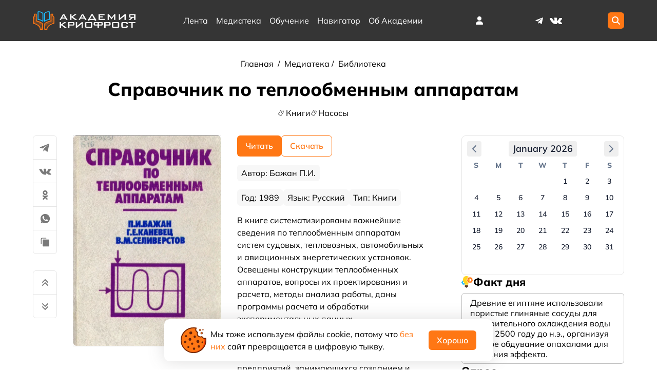

--- FILE ---
content_type: text/html;charset=utf-8
request_url: https://kriofrost.academy/mediateka/biblioteka/spravochnik_po_teploobmennym_apparatam/
body_size: 58408
content:
<!DOCTYPE html><html  lang="ru"><head><meta http-equiv="Content-Type" content="text/html" charset="utf-8">
<meta name="viewport" content="width=device-width, initial-scale=1">
<title>Справочник по теплообменным аппаратам  | Бажан П.И.</title>
<script src="/ym.js" async></script>
<style>@font-face{font-display:swap;font-family:Mulish;font-style:italic;font-weight:700;src:url(/_nuxt/Mulish-ExtraBoldItalic.Bcesvtsr.ttf) format("truetype")}@font-face{font-display:swap;font-family:Mulish;font-style:normal;font-weight:700;src:url(/_nuxt/Mulish-Bold.DaxqCimv.ttf) format("truetype")}@font-face{font-display:swap;font-family:Mulish;font-style:normal;font-weight:200;src:url(/_nuxt/Mulish-ExtraLight.CqSxYUAJ.ttf) format("truetype")}@font-face{font-display:swap;font-family:Mulish;font-style:normal;font-weight:500;src:url(/_nuxt/Mulish-Medium.C8lbe2_R.ttf) format("truetype")}@font-face{font-display:swap;font-family:Mulish;font-style:italic;font-weight:700;src:url(/_nuxt/Mulish-BoldItalic.BL2ThWhj.ttf) format("truetype")}@font-face{font-display:swap;font-family:Mulish;font-style:italic;font-weight:400;src:url(/_nuxt/Mulish-Italic.C1SAuRSA.ttf) format("truetype")}@font-face{font-display:swap;font-family:Mulish;font-style:italic;font-weight:200;src:url(/_nuxt/Mulish-ExtraLightItalic.CKGXYPUb.ttf) format("truetype")}@font-face{font-display:swap;font-family:Mulish;font-style:normal;font-weight:900;src:url(/_nuxt/Mulish-Black.DXSzfB7F.ttf) format("truetype")}@font-face{font-display:swap;font-family:Mulish;font-style:italic;font-weight:600;src:url(/_nuxt/Mulish-SemiBoldItalic.DuYxwhzP.ttf) format("truetype")}@font-face{font-display:swap;font-family:Mulish;font-style:italic;font-weight:300;src:url(/_nuxt/Mulish-LightItalic.BRgtEAyh.ttf) format("truetype")}@font-face{font-display:swap;font-family:Mulish;font-style:normal;font-weight:700;src:url(/_nuxt/Mulish-ExtraBold.BqJZ7vBy.ttf) format("truetype")}@font-face{font-display:swap;font-family:Mulish;font-style:normal;font-weight:600;src:url(/_nuxt/Mulish-SemiBold.CpoIWqE2.ttf) format("truetype")}@font-face{font-display:swap;font-family:Mulish;font-style:italic;font-weight:900;src:url(/_nuxt/Mulish-BlackItalic.CsgcrjbI.ttf) format("truetype")}@font-face{font-display:swap;font-family:Mulish;font-style:italic;font-weight:500;src:url(/_nuxt/Mulish-MediumItalic.CpyJcIK-.ttf) format("truetype")}@font-face{font-display:swap;font-family:Mulish;font-style:normal;font-weight:300;src:url(/_nuxt/Mulish-Light.DEb8JgVL.ttf) format("truetype")}@font-face{font-display:swap;font-family:Mulish;font-style:normal;font-weight:400;src:url(/_nuxt/Mulish-Regular.DXnacl_d.ttf) format("truetype")}*{font-family:Mulish,sans-serif}a{text-decoration:none}a,html body{color:#000}html{font-size:16px}body,ul{margin:0;padding:0}.loading-image{animation:rotation .75s ease-in infinite}</style>
<style>html{line-height:1.15;-webkit-text-size-adjust:100%}body{margin:0}main{display:block}h1{font-size:2em;margin:.67em 0}hr{box-sizing:content-box;height:0;overflow:visible}pre{font-family:monospace,monospace;font-size:1em}a{background-color:transparent}abbr[title]{border-bottom:none;text-decoration:underline;-webkit-text-decoration:underline dotted;text-decoration:underline dotted}b,strong{font-weight:bolder}code,kbd,samp{font-family:monospace,monospace;font-size:1em}small{font-size:80%}sub,sup{font-size:75%;line-height:0;position:relative;vertical-align:baseline}sub{bottom:-.25em}sup{top:-.5em}img{border-style:none}button,input,optgroup,select,textarea{font-family:inherit;font-size:100%;line-height:1.15;margin:0}button,input{overflow:visible}button,select{text-transform:none}[type=button],[type=reset],[type=submit],button{-webkit-appearance:button}[type=button]::-moz-focus-inner,[type=reset]::-moz-focus-inner,[type=submit]::-moz-focus-inner,button::-moz-focus-inner{border-style:none;padding:0}[type=button]:-moz-focusring,[type=reset]:-moz-focusring,[type=submit]:-moz-focusring,button:-moz-focusring{outline:1px dotted ButtonText}fieldset{padding:.35em .75em .625em}legend{box-sizing:border-box;color:inherit;display:table;max-width:100%;padding:0;white-space:normal}progress{vertical-align:baseline}textarea{overflow:auto}[type=checkbox],[type=radio]{box-sizing:border-box;padding:0}[type=number]::-webkit-inner-spin-button,[type=number]::-webkit-outer-spin-button{height:auto}[type=search]{-webkit-appearance:textfield;outline-offset:-2px}[type=search]::-webkit-search-decoration{-webkit-appearance:none}::-webkit-file-upload-button{-webkit-appearance:button;font:inherit}details{display:block}summary{display:list-item}[hidden],template{display:none}</style>
<style>@media screen and (min-width:1408px){.container{max-width:1348px}}@media screen and (min-width:1216px){.container:not(.is-max-desktop){max-width:1152px}}@media screen and (min-width:1024px){.container{max-width:960px}}@media(min-width:769px){.container{max-width:740px}}@media(max-width:769px){.container{padding:0 1rem}}.container{margin:auto}.grid{display:grid;grid-template-columns:repeat(20,1fr);grid-column-gap:2rem}.sub-grid{display:grid;grid-column:span 12;grid-template-columns:repeat(12,1fr);grid-column-gap:1rem}</style>
<style>:host,:root{--fa-font-solid:normal 900 1em/1 "Font Awesome 6 Free";--fa-font-regular:normal 400 1em/1 "Font Awesome 6 Free";--fa-font-light:normal 300 1em/1 "Font Awesome 6 Pro";--fa-font-thin:normal 100 1em/1 "Font Awesome 6 Pro";--fa-font-duotone:normal 900 1em/1 "Font Awesome 6 Duotone";--fa-font-duotone-regular:normal 400 1em/1 "Font Awesome 6 Duotone";--fa-font-duotone-light:normal 300 1em/1 "Font Awesome 6 Duotone";--fa-font-duotone-thin:normal 100 1em/1 "Font Awesome 6 Duotone";--fa-font-brands:normal 400 1em/1 "Font Awesome 6 Brands";--fa-font-sharp-solid:normal 900 1em/1 "Font Awesome 6 Sharp";--fa-font-sharp-regular:normal 400 1em/1 "Font Awesome 6 Sharp";--fa-font-sharp-light:normal 300 1em/1 "Font Awesome 6 Sharp";--fa-font-sharp-thin:normal 100 1em/1 "Font Awesome 6 Sharp";--fa-font-sharp-duotone-solid:normal 900 1em/1 "Font Awesome 6 Sharp Duotone";--fa-font-sharp-duotone-regular:normal 400 1em/1 "Font Awesome 6 Sharp Duotone";--fa-font-sharp-duotone-light:normal 300 1em/1 "Font Awesome 6 Sharp Duotone";--fa-font-sharp-duotone-thin:normal 100 1em/1 "Font Awesome 6 Sharp Duotone"}svg.svg-inline--fa:not(:host),svg.svg-inline--fa:not(:root){box-sizing:content-box;overflow:visible}.svg-inline--fa{display:var(--fa-display,inline-block);height:1em;overflow:visible;vertical-align:-.125em}.svg-inline--fa.fa-2xs{vertical-align:.1em}.svg-inline--fa.fa-xs{vertical-align:0}.svg-inline--fa.fa-sm{vertical-align:-.07143em}.svg-inline--fa.fa-lg{vertical-align:-.2em}.svg-inline--fa.fa-xl{vertical-align:-.25em}.svg-inline--fa.fa-2xl{vertical-align:-.3125em}.svg-inline--fa.fa-pull-left{margin-right:var(--fa-pull-margin,.3em);width:auto}.svg-inline--fa.fa-pull-right{margin-left:var(--fa-pull-margin,.3em);width:auto}.svg-inline--fa.fa-li{top:.25em;width:var(--fa-li-width,2em)}.svg-inline--fa.fa-fw{width:var(--fa-fw-width,1.25em)}.fa-layers svg.svg-inline--fa{inset:0;margin:auto;position:absolute}.fa-layers-counter,.fa-layers-text{display:inline-block;position:absolute;text-align:center}.fa-layers{display:inline-block;height:1em;position:relative;text-align:center;vertical-align:-.125em;width:1em}.fa-layers svg.svg-inline--fa{transform-origin:center center}.fa-layers-text{left:50%;top:50%;transform:translate(-50%,-50%);transform-origin:center center}.fa-layers-counter{background-color:var(--fa-counter-background-color,#ff253a);border-radius:var(--fa-counter-border-radius,1em);box-sizing:border-box;color:var(--fa-inverse,#fff);line-height:var(--fa-counter-line-height,1);max-width:var(--fa-counter-max-width,5em);min-width:var(--fa-counter-min-width,1.5em);overflow:hidden;padding:var(--fa-counter-padding,.25em .5em);right:var(--fa-right,0);text-overflow:ellipsis;top:var(--fa-top,0);transform:scale(var(--fa-counter-scale,.25));transform-origin:top right}.fa-layers-bottom-right{bottom:var(--fa-bottom,0);right:var(--fa-right,0);top:auto;transform:scale(var(--fa-layers-scale,.25));transform-origin:bottom right}.fa-layers-bottom-left{bottom:var(--fa-bottom,0);left:var(--fa-left,0);right:auto;top:auto;transform:scale(var(--fa-layers-scale,.25));transform-origin:bottom left}.fa-layers-top-right{right:var(--fa-right,0);top:var(--fa-top,0);transform:scale(var(--fa-layers-scale,.25));transform-origin:top right}.fa-layers-top-left{left:var(--fa-left,0);right:auto;top:var(--fa-top,0);transform:scale(var(--fa-layers-scale,.25));transform-origin:top left}.fa-1x{font-size:1em}.fa-2x{font-size:2em}.fa-3x{font-size:3em}.fa-4x{font-size:4em}.fa-5x{font-size:5em}.fa-6x{font-size:6em}.fa-7x{font-size:7em}.fa-8x{font-size:8em}.fa-9x{font-size:9em}.fa-10x{font-size:10em}.fa-2xs{font-size:.625em;line-height:.1em;vertical-align:.225em}.fa-xs{font-size:.75em;line-height:.08333em;vertical-align:.125em}.fa-sm{font-size:.875em;line-height:.07143em;vertical-align:.05357em}.fa-lg{font-size:1.25em;line-height:.05em;vertical-align:-.075em}.fa-xl{font-size:1.5em;line-height:.04167em;vertical-align:-.125em}.fa-2xl{font-size:2em;line-height:.03125em;vertical-align:-.1875em}.fa-fw{text-align:center;width:1.25em}.fa-ul{list-style-type:none;margin-left:var(--fa-li-margin,2.5em);padding-left:0}.fa-ul>li{position:relative}.fa-li{left:calc(var(--fa-li-width, 2em)*-1);line-height:inherit;position:absolute;text-align:center;width:var(--fa-li-width,2em)}.fa-border{border-color:var(--fa-border-color,#eee);border-radius:var(--fa-border-radius,.1em);border-style:var(--fa-border-style,solid);border-width:var(--fa-border-width,.08em);padding:var(--fa-border-padding,.2em .25em .15em)}.fa-pull-left{float:left;margin-right:var(--fa-pull-margin,.3em)}.fa-pull-right{float:right;margin-left:var(--fa-pull-margin,.3em)}.fa-beat{animation-delay:var(--fa-animation-delay,0s);animation-direction:var(--fa-animation-direction,normal);animation-duration:var(--fa-animation-duration,1s);animation-iteration-count:var(--fa-animation-iteration-count,infinite);animation-name:fa-beat;animation-timing-function:var(--fa-animation-timing,ease-in-out)}.fa-bounce{animation-delay:var(--fa-animation-delay,0s);animation-direction:var(--fa-animation-direction,normal);animation-duration:var(--fa-animation-duration,1s);animation-iteration-count:var(--fa-animation-iteration-count,infinite);animation-name:fa-bounce;animation-timing-function:var(--fa-animation-timing,cubic-bezier(.28,.84,.42,1))}.fa-fade{animation-iteration-count:var(--fa-animation-iteration-count,infinite);animation-name:fa-fade;animation-timing-function:var(--fa-animation-timing,cubic-bezier(.4,0,.6,1))}.fa-beat-fade,.fa-fade{animation-delay:var(--fa-animation-delay,0s);animation-direction:var(--fa-animation-direction,normal);animation-duration:var(--fa-animation-duration,1s)}.fa-beat-fade{animation-iteration-count:var(--fa-animation-iteration-count,infinite);animation-name:fa-beat-fade;animation-timing-function:var(--fa-animation-timing,cubic-bezier(.4,0,.6,1))}.fa-flip{animation-delay:var(--fa-animation-delay,0s);animation-direction:var(--fa-animation-direction,normal);animation-duration:var(--fa-animation-duration,1s);animation-iteration-count:var(--fa-animation-iteration-count,infinite);animation-name:fa-flip;animation-timing-function:var(--fa-animation-timing,ease-in-out)}.fa-shake{animation-duration:var(--fa-animation-duration,1s);animation-iteration-count:var(--fa-animation-iteration-count,infinite);animation-name:fa-shake;animation-timing-function:var(--fa-animation-timing,linear)}.fa-shake,.fa-spin{animation-delay:var(--fa-animation-delay,0s);animation-direction:var(--fa-animation-direction,normal)}.fa-spin{animation-duration:var(--fa-animation-duration,2s);animation-iteration-count:var(--fa-animation-iteration-count,infinite);animation-name:fa-spin;animation-timing-function:var(--fa-animation-timing,linear)}.fa-spin-reverse{--fa-animation-direction:reverse}.fa-pulse,.fa-spin-pulse{animation-direction:var(--fa-animation-direction,normal);animation-duration:var(--fa-animation-duration,1s);animation-iteration-count:var(--fa-animation-iteration-count,infinite);animation-name:fa-spin;animation-timing-function:var(--fa-animation-timing,steps(8))}@media(prefers-reduced-motion:reduce){.fa-beat,.fa-beat-fade,.fa-bounce,.fa-fade,.fa-flip,.fa-pulse,.fa-shake,.fa-spin,.fa-spin-pulse{animation-delay:-1ms;animation-duration:1ms;animation-iteration-count:1;transition-delay:0s;transition-duration:0s}}@keyframes fa-beat{0%,90%{transform:scale(1)}45%{transform:scale(var(--fa-beat-scale,1.25))}}@keyframes fa-bounce{0%{transform:scale(1) translateY(0)}10%{transform:scale(var(--fa-bounce-start-scale-x,1.1),var(--fa-bounce-start-scale-y,.9)) translateY(0)}30%{transform:scale(var(--fa-bounce-jump-scale-x,.9),var(--fa-bounce-jump-scale-y,1.1)) translateY(var(--fa-bounce-height,-.5em))}50%{transform:scale(var(--fa-bounce-land-scale-x,1.05),var(--fa-bounce-land-scale-y,.95)) translateY(0)}57%{transform:scale(1) translateY(var(--fa-bounce-rebound,-.125em))}64%{transform:scale(1) translateY(0)}to{transform:scale(1) translateY(0)}}@keyframes fa-fade{50%{opacity:var(--fa-fade-opacity,.4)}}@keyframes fa-beat-fade{0%,to{opacity:var(--fa-beat-fade-opacity,.4);transform:scale(1)}50%{opacity:1;transform:scale(var(--fa-beat-fade-scale,1.125))}}@keyframes fa-flip{50%{transform:rotate3d(var(--fa-flip-x,0),var(--fa-flip-y,1),var(--fa-flip-z,0),var(--fa-flip-angle,-180deg))}}@keyframes fa-shake{0%{transform:rotate(-15deg)}4%{transform:rotate(15deg)}24%,8%{transform:rotate(-18deg)}12%,28%{transform:rotate(18deg)}16%{transform:rotate(-22deg)}20%{transform:rotate(22deg)}32%{transform:rotate(-12deg)}36%{transform:rotate(12deg)}40%,to{transform:rotate(0)}}@keyframes fa-spin{0%{transform:rotate(0)}to{transform:rotate(1turn)}}.fa-rotate-90{transform:rotate(90deg)}.fa-rotate-180{transform:rotate(180deg)}.fa-rotate-270{transform:rotate(270deg)}.fa-flip-horizontal{transform:scaleX(-1)}.fa-flip-vertical{transform:scaleY(-1)}.fa-flip-both,.fa-flip-horizontal.fa-flip-vertical{transform:scale(-1)}.fa-rotate-by{transform:rotate(var(--fa-rotate-angle,0))}.fa-stack{display:inline-block;height:2em;position:relative;vertical-align:middle;width:2.5em}.fa-stack-1x,.fa-stack-2x{inset:0;margin:auto;position:absolute;z-index:var(--fa-stack-z-index,auto)}.svg-inline--fa.fa-stack-1x{height:1em;width:1.25em}.svg-inline--fa.fa-stack-2x{height:2em;width:2.5em}.fa-inverse{color:var(--fa-inverse,#fff)}.fa-sr-only,.fa-sr-only-focusable:not(:focus),.sr-only,.sr-only-focusable:not(:focus){height:1px;margin:-1px;overflow:hidden;padding:0;position:absolute;width:1px;clip:rect(0,0,0,0);border-width:0;white-space:nowrap}.svg-inline--fa .fa-primary{fill:var(--fa-primary-color,currentColor);opacity:var(--fa-primary-opacity,1)}.svg-inline--fa .fa-secondary{fill:var(--fa-secondary-color,currentColor)}.svg-inline--fa .fa-secondary,.svg-inline--fa.fa-swap-opacity .fa-primary{opacity:var(--fa-secondary-opacity,.4)}.svg-inline--fa.fa-swap-opacity .fa-secondary{opacity:var(--fa-primary-opacity,1)}.svg-inline--fa mask .fa-primary,.svg-inline--fa mask .fa-secondary{fill:#000}</style>
<style>.about-academy .about-main>:not(.title) blockquote,.about-academy .about-main>blockquote,.news-detail #detail-text blockquote{box-sizing:border-box;margin:1rem auto auto;max-width:650px;padding:0;position:relative}.about-academy .about-main>:not(.title) blockquote *,.about-academy .about-main>blockquote *,.news-detail #detail-text blockquote *{margin:0;padding:0}.about-academy .about-main>:not(.title) blockquote p,.about-academy .about-main>blockquote p,.news-detail #detail-text blockquote p{border:.17rem solid #ff7714;border-radius:1rem;display:block;font-size:16px;height:-moz-fit-content;height:fit-content;padding:1rem;position:relative;width:-moz-fit-content;width:fit-content}.about-academy .about-main>:not(.title) blockquote p:before,.about-academy .about-main>blockquote p:before,.news-detail #detail-text blockquote p:before{border:.17rem solid #ff7714;border-bottom:none;border-left:none;border-radius:0 50px 0 0;bottom:-40px;box-sizing:border-box;content:"";height:40px;left:50px;position:absolute;width:40px;z-index:2}.about-academy .about-main>:not(.title) blockquote p:after,.about-academy .about-main>blockquote p:after,.news-detail #detail-text blockquote p:after{border:6px solid #fff;bottom:-3px;content:"";left:50px;position:absolute;width:6rem;z-index:1}.about-academy .about-main>:not(.title) blockquote cite,.about-academy .about-main>blockquote cite,.news-detail #detail-text blockquote cite{display:block;height:-moz-fit-content;height:fit-content;margin-bottom:1rem;margin-left:8rem;margin-top:.8rem;padding-right:1rem;width:-moz-fit-content;width:fit-content}</style>
<style>.ProseMirror a,.article-content .source-link a,.article-content .sources-detail a,.article-content>#detail-text a,.library-content>.text a{color:#ff7714;font-weight:600}.comment_text img{display:none}.ProseMirror span[data-type=emoji],.about-main span[data-type=emoji],.article-content>#detail-text span[data-type=emoji],.comment .comment_text span[data-type=emoji],.course-page .course-text span[data-type=emoji],.library-content>.text span[data-type=emoji]{max-height:20px}.ProseMirror div[data-youtube-video],.about-main div[data-youtube-video],.article-content>#detail-text div[data-youtube-video],.comment .comment_text div[data-youtube-video],.course-page .course-text div[data-youtube-video],.library-content>.text div[data-youtube-video]{margin:1rem 0}.ProseMirror a,.about-main a,.article-content>#detail-text a,.comment .comment_text a,.course-page .course-text a,.library-content>.text a{color:#ff7714}.ProseMirror a:hover,.about-main a:hover,.article-content>#detail-text a:hover,.comment .comment_text a:hover,.course-page .course-text a:hover,.library-content>.text a:hover{color:#ff7714;text-decoration:underline;text-decoration-color:#ff7714}.ProseMirror p,.about-main p,.article-content>#detail-text p,.comment .comment_text p,.course-page .course-text p,.library-content>.text p{font-weight:400;margin:1rem auto auto}.ProseMirror p:first-child,.about-main p:first-child,.article-content>#detail-text p:first-child,.comment .comment_text p:first-child,.course-page .course-text p:first-child,.library-content>.text p:first-child{margin-top:0}.ProseMirror p.ql-align-right,.about-main p.ql-align-right,.article-content>#detail-text p.ql-align-right,.comment .comment_text p.ql-align-right,.course-page .course-text p.ql-align-right,.library-content>.text p.ql-align-right{text-align:right}.ProseMirror p.ql-align-left,.about-main p.ql-align-left,.article-content>#detail-text p.ql-align-left,.comment .comment_text p.ql-align-left,.course-page .course-text p.ql-align-left,.library-content>.text p.ql-align-left{text-align:left}.ProseMirror p.ql-align-justify,.about-main p.ql-align-justify,.article-content>#detail-text p.ql-align-justify,.comment .comment_text p.ql-align-justify,.course-page .course-text p.ql-align-justify,.library-content>.text p.ql-align-justify{text-align:justify}.ProseMirror p.ql-align-center,.about-main p.ql-align-center,.article-content>#detail-text p.ql-align-center,.comment .comment_text p.ql-align-center,.course-page .course-text p.ql-align-center,.library-content>.text p.ql-align-center{text-align:center}.ProseMirror .draggable-item img,.about-main .draggable-item img,.article-content>#detail-text .draggable-item img,.comment .comment_text .draggable-item img,.course-page .course-text .draggable-item img,.library-content>.text .draggable-item img{margin-bottom:0}.ProseMirror .draggable-item p,.about-main .draggable-item p,.article-content>#detail-text .draggable-item p,.comment .comment_text .draggable-item p,.course-page .course-text .draggable-item p,.library-content>.text .draggable-item p{color:#797979;font-style:italic;margin-top:0}.ProseMirror h2,.about-main h2,.article-content>#detail-text h2,.comment .comment_text h2,.course-page .course-text h2,.library-content>.text h2{font-size:1.3rem;font-weight:700;margin-top:2rem}.ProseMirror h3,.about-main h3,.article-content>#detail-text h3,.comment .comment_text h3,.course-page .course-text h3,.library-content>.text h3{font-size:1rem;font-weight:700;margin-bottom:1rem;margin-top:2rem}.ProseMirror h4,.about-main h4,.article-content>#detail-text h4,.comment .comment_text h4,.course-page .course-text h4,.library-content>.text h4{font-size:1rem;font-weight:700;margin-top:2rem}.ProseMirror ul,.about-main ul,.article-content>#detail-text ul,.comment .comment_text ul,.course-page .course-text ul,.library-content>.text ul{margin-bottom:1rem;margin-top:1rem}.ProseMirror ul li,.about-main ul li,.article-content>#detail-text ul li,.comment .comment_text ul li,.course-page .course-text ul li,.library-content>.text ul li{list-style:disc;margin-left:3rem}.ProseMirror iframe,.about-main iframe,.article-content>#detail-text iframe,.comment .comment_text iframe,.course-page .course-text iframe,.library-content>.text iframe{width:100%}.ProseMirror div:has(>iframe),.about-main div:has(>iframe),.article-content>#detail-text div:has(>iframe),.comment .comment_text div:has(>iframe),.course-page .course-text div:has(>iframe),.library-content>.text div:has(>iframe){height:0;padding-bottom:56.25%;position:relative}.ProseMirror div:has(>iframe) iframe,.about-main div:has(>iframe) iframe,.article-content>#detail-text div:has(>iframe) iframe,.comment .comment_text div:has(>iframe) iframe,.course-page .course-text div:has(>iframe) iframe,.library-content>.text div:has(>iframe) iframe{border:none;height:100%;left:0;position:absolute;top:0;width:100%}.ProseMirror img,.about-main img,.article-content>#detail-text img,.comment .comment_text img,.course-page .course-text img,.library-content>.text img{border-radius:6px;display:block;height:auto;margin-bottom:1rem;margin-top:1rem}.ProseMirror img:not([width]),.about-main img:not([width]),.article-content>#detail-text img:not([width]),.comment .comment_text img:not([width]),.course-page .course-text img:not([width]),.library-content>.text img:not([width]){height:auto;width:100%}.ProseMirror table,.about-main table,.article-content>#detail-text table,.comment .comment_text table,.course-page .course-text table,.library-content>.text table{border:1px solid #cbcbcb;border-collapse:collapse;margin:1rem auto}.ProseMirror table p,.about-main table p,.article-content>#detail-text table p,.comment .comment_text table p,.course-page .course-text table p,.library-content>.text table p{margin:0}.ProseMirror table td,.about-main table td,.article-content>#detail-text table td,.comment .comment_text table td,.course-page .course-text table td,.library-content>.text table td{border:1px solid #cbcbcb;padding:.5rem;text-align:left}.ProseMirror table td p,.about-main table td p,.article-content>#detail-text table td p,.comment .comment_text table td p,.course-page .course-text table td p,.library-content>.text table td p{margin-top:0}.ProseMirror table th,.about-main table th,.article-content>#detail-text table th,.comment .comment_text table th,.course-page .course-text table th,.library-content>.text table th{background:#f7f7f7;border:1px solid #cbcbcb;padding:1rem .5rem}.ProseMirror hr,.about-main hr,.article-content>#detail-text hr,.comment .comment_text hr,.course-page .course-text hr,.library-content>.text hr{background:#e6e6e6;border:none;height:1px}.comment .comment_text,.comments-editor .ProseMirror{line-height:1.3}.comment .comment_text ol,.comment .comment_text ul,.comments-editor .ProseMirror ol,.comments-editor .ProseMirror ul{margin-left:0;padding-inline-start:2rem}.comment .comment_text ol li,.comment .comment_text ul li,.comments-editor .ProseMirror ol li,.comments-editor .ProseMirror ul li{margin-left:0}@media(max-width:769px){.ProseMirror table,.about-academy>.text table,.about-main table,.article-content>#detail-text table{display:block;margin:0 auto;max-width:-moz-fit-content;max-width:fit-content;overflow-x:auto}.ProseMirror ul,.about-academy>.text ul,.about-main ul,.article-content>#detail-text ul{margin-left:.5rem}}.ProseMirror table .selectedCell:after{background:#c8c8ff66;content:"";inset:0;pointer-events:none;position:absolute;z-index:2}.ProseMirror table .column-resize-handle{background-color:#adf;bottom:-2px;pointer-events:none;position:absolute;right:-2px;top:0;width:4px}.about-academy .text .file-preview,.course-page .file-preview,body .ProseMirror .file-preview{--big-bg-size:426px 48px;--small-bg-size:142px 16px;align-items:center;border:1px solid #cbcbcb;border-radius:6px;-moz-column-gap:.5rem;column-gap:.5rem;display:flex;justify-content:flex-start;margin:1rem 0;padding:1rem;position:relative}.about-academy .text .file-preview .icon,.course-page .file-preview .icon,body .ProseMirror .file-preview .icon{background-image:url(/_nuxt/icons-public-sprite.nUsZ41TY.svg);background-size:var(--big-bg-size);flex-shrink:0;height:3rem;width:3rem}.about-academy .text .file-preview .icon.pdf,.course-page .file-preview .icon.pdf,body .ProseMirror .file-preview .icon.pdf{background-position:0 0}.about-academy .text .file-preview .icon.djvu,.course-page .file-preview .icon.djvu,body .ProseMirror .file-preview .icon.djvu{background-position:-324px 0}.about-academy .text .file-preview .icon.doc,.about-academy .text .file-preview .icon.docx,.course-page .file-preview .icon.doc,.course-page .file-preview .icon.docx,body .ProseMirror .file-preview .icon.doc,body .ProseMirror .file-preview .icon.docx{background-position:-54px 0}.about-academy .text .file-preview .icon.xlsx,.course-page .file-preview .icon.xlsx,body .ProseMirror .file-preview .icon.xlsx{background-position:-108px 0}.about-academy .text .file-preview .info,.course-page .file-preview .info,body .ProseMirror .file-preview .info{-moz-column-gap:2px;column-gap:2px;display:flex;justify-content:flex-start;padding-bottom:3px}.about-academy .text .file-preview .info:hover.download,.course-page .file-preview .info:hover.download,body .ProseMirror .file-preview .info:hover.download{border-color:#ff7714;text-decoration:none}.about-academy .text .file-preview .info:hover.download .download-icon,.course-page .file-preview .info:hover.download .download-icon,body .ProseMirror .file-preview .info:hover.download .download-icon{background-color:#ff7714}.about-academy .text .file-preview .download-icon,.course-page .file-preview .download-icon,body .ProseMirror .file-preview .download-icon{background-color:#000;display:inline-block;height:1rem;-webkit-mask:url(/_nuxt/icons-public-sprite.nUsZ41TY.svg);mask:url(/_nuxt/icons-public-sprite.nUsZ41TY.svg);-webkit-mask-position:-72px 0;mask-position:-72px 0;-webkit-mask-repeat:no-repeat;mask-repeat:no-repeat;-webkit-mask-size:var(--small-bg-size);mask-size:var(--small-bg-size);transition:all .15s ease-in-out;vertical-align:bottom;width:1rem}.about-academy .text .file-preview .ext-icon,.course-page .file-preview .ext-icon,body .ProseMirror .file-preview .ext-icon{background-image:url(/_nuxt/icons-public-sprite.nUsZ41TY.svg);background-position:-90px 0;background-size:var(--small-bg-size);display:inline-block;height:1rem;width:1rem}.ProseMirror .marker-border,.course-page .text .marker-border,.svedeniya .about-main .marker-border{margin-left:2rem}.ProseMirror .marker-border li,.course-page .text .marker-border li,.svedeniya .about-main .marker-border li{list-style-type:decimal-leading-zero}.ProseMirror .marker-border li::marker,.course-page .text .marker-border li::marker,.svedeniya .about-main .marker-border li::marker{font-weight:700}.ProseMirror ol.shadow-card-list,.ProseMirror ul.shadow-card-list,.course-page .text ol.shadow-card-list,.course-page .text ul.shadow-card-list,.svedeniya .about-main ol.shadow-card-list,.svedeniya .about-main ul.shadow-card-list{display:flex;flex-direction:column;justify-content:flex-start;list-style-position:inside;list-style-type:decimal-leading-zero;margin:2rem auto;row-gap:1rem}.ProseMirror ol.shadow-card-list li,.ProseMirror ul.shadow-card-list li,.course-page .text ol.shadow-card-list li,.course-page .text ul.shadow-card-list li,.svedeniya .about-main ol.shadow-card-list li,.svedeniya .about-main ul.shadow-card-list li{background:#fff;border-radius:6px;box-shadow:0 0 2rem #3f808229;padding:1rem 2rem}.ProseMirror ol.shadow-card-list li::marker,.ProseMirror ul.shadow-card-list li::marker,.course-page .text ol.shadow-card-list li::marker,.course-page .text ul.shadow-card-list li::marker,.svedeniya .about-main ol.shadow-card-list li::marker,.svedeniya .about-main ul.shadow-card-list li::marker{font-weight:700}.ProseMirror ol.shadow-card-list li p:first-child,.ProseMirror ul.shadow-card-list li p:first-child,.course-page .text ol.shadow-card-list li p:first-child,.course-page .text ul.shadow-card-list li p:first-child,.svedeniya .about-main ol.shadow-card-list li p:first-child,.svedeniya .about-main ul.shadow-card-list li p:first-child{display:inline}.ProseMirror details.collapse,.course-page .text details.collapse,.svedeniya .about-main details.collapse{background:#fff;border-radius:6px;box-shadow:0 0 2rem #3f808229;box-sizing:border-box;margin:1rem 0;padding:1.5rem}.ProseMirror details.collapse[open] summary .icon svg,.course-page .text details.collapse[open] summary .icon svg,.svedeniya .about-main details.collapse[open] summary .icon svg{transform:rotate(-90deg)}.ProseMirror details.collapse:focus,.course-page .text details.collapse:focus,.svedeniya .about-main details.collapse:focus{outline:none}.ProseMirror details.collapse summary,.course-page .text details.collapse summary,.svedeniya .about-main details.collapse summary{cursor:pointer;list-style:none;vertical-align:middle}.ProseMirror details.collapse summary:focus-visible,.course-page .text details.collapse summary:focus-visible,.svedeniya .about-main details.collapse summary:focus-visible{outline:none}.ProseMirror details.collapse summary .icon,.course-page .text details.collapse summary .icon,.svedeniya .about-main details.collapse summary .icon{display:inline-block;font-size:0;height:-moz-fit-content;height:fit-content;line-height:0;padding-bottom:3px;padding-right:4px;vertical-align:middle}.ProseMirror details.collapse summary .icon svg,.course-page .text details.collapse summary .icon svg,.svedeniya .about-main details.collapse summary .icon svg{transform:rotate(90deg);transition:all .3s;vertical-align:middle;width:20px}.ProseMirror details.collapse summary h3,.course-page .text details.collapse summary h3,.svedeniya .about-main details.collapse summary h3{display:inline-block;margin:0}.ProseMirror details.collapse summary span.content,.course-page .text details.collapse summary span.content,.svedeniya .about-main details.collapse summary span.content{font-weight:700}.ProseMirror details.collapse>.text,.course-page .text details.collapse>.text,.svedeniya .about-main details.collapse>.text{margin-top:.5rem;padding-left:1.5rem}.ProseMirror details.collapse>.text p:first-child,.course-page .text details.collapse>.text p:first-child,.svedeniya .about-main details.collapse>.text p:first-child{margin-top:0}</style>
<style>.tippy-box[data-animation=fade][data-state=hidden]{opacity:0}[data-tippy-root]{max-width:calc(100vw - 10px)}.tippy-box{background-color:#333;border-radius:4px;color:#fff;font-size:14px;line-height:1.4;outline:0;position:relative;transition-property:transform,visibility,opacity;white-space:normal}.tippy-box[data-placement^=top]>.tippy-arrow{bottom:0}.tippy-box[data-placement^=top]>.tippy-arrow:before{border-top-color:initial;border-width:8px 8px 0;bottom:-7px;left:0;transform-origin:center top}.tippy-box[data-placement^=bottom]>.tippy-arrow{top:0}.tippy-box[data-placement^=bottom]>.tippy-arrow:before{border-bottom-color:initial;border-width:0 8px 8px;left:0;top:-7px;transform-origin:center bottom}.tippy-box[data-placement^=left]>.tippy-arrow{right:0}.tippy-box[data-placement^=left]>.tippy-arrow:before{border-left-color:initial;border-width:8px 0 8px 8px;right:-7px;transform-origin:center left}.tippy-box[data-placement^=right]>.tippy-arrow{left:0}.tippy-box[data-placement^=right]>.tippy-arrow:before{border-right-color:initial;border-width:8px 8px 8px 0;left:-7px;transform-origin:center right}.tippy-box[data-inertia][data-state=visible]{transition-timing-function:cubic-bezier(.54,1.5,.38,1.11)}.tippy-arrow{color:#333;height:16px;width:16px}.tippy-arrow:before{border-color:#0000;border-style:solid;content:"";position:absolute}.tippy-content{padding:5px 9px;position:relative;z-index:1}</style>
<style>.tippy-box[data-theme~=light]{background-color:#fff;box-shadow:0 0 20px 4px #9aa1b126,0 4px 80px -8px #24282f40,0 4px 4px -2px #5b5e6926;color:#26323d}.tippy-box[data-theme~=light][data-placement^=top]>.tippy-arrow:before{border-top-color:#fff}.tippy-box[data-theme~=light][data-placement^=bottom]>.tippy-arrow:before{border-bottom-color:#fff}.tippy-box[data-theme~=light][data-placement^=left]>.tippy-arrow:before{border-left-color:#fff}.tippy-box[data-theme~=light][data-placement^=right]>.tippy-arrow:before{border-right-color:#fff}.tippy-box[data-theme~=light]>.tippy-backdrop{background-color:#fff}.tippy-box[data-theme~=light]>.tippy-svg-arrow{fill:#fff}</style>
<style>.tippy-box[data-animation=scale][data-placement^=top]{transform-origin:bottom}.tippy-box[data-animation=scale][data-placement^=bottom]{transform-origin:top}.tippy-box[data-animation=scale][data-placement^=left]{transform-origin:right}.tippy-box[data-animation=scale][data-placement^=right]{transform-origin:left}.tippy-box[data-animation=scale][data-state=hidden]{opacity:0;transform:scale(.5)}</style>
<style>:root{--toastify-color-light:#fff;--toastify-color-dark:#121212;--toastify-color-info:#3498db;--toastify-color-success:#07bc0c;--toastify-color-warning:#f1c40f;--toastify-color-error:#e74c3c;--toastify-color-transparent:hsla(0,0%,100%,.7);--toastify-icon-color-info:var(--toastify-color-info);--toastify-icon-color-success:var(--toastify-color-success);--toastify-icon-color-warning:var(--toastify-color-warning);--toastify-icon-color-error:var(--toastify-color-error);--toastify-toast-width:320px;--toastify-toast-background:#fff;--toastify-toast-min-height:64px;--toastify-toast-max-height:800px;--toastify-font-family:sans-serif;--toastify-z-index:9999;--toastify-text-color-light:#757575;--toastify-text-color-dark:#fff;--toastify-text-color-info:#fff;--toastify-text-color-success:#fff;--toastify-text-color-warning:#fff;--toastify-text-color-error:#fff;--toastify-spinner-color:#616161;--toastify-spinner-color-empty-area:#e0e0e0;--toastify-color-progress-light:linear-gradient(90deg,#4cd964,#5ac8fa,#007aff,#34aadc,#5856d6,#ff2d55);--toastify-color-progress-dark:#bb86fc;--toastify-color-progress-info:var(--toastify-color-info);--toastify-color-progress-success:var(--toastify-color-success);--toastify-color-progress-warning:var(--toastify-color-warning);--toastify-color-progress-error:var(--toastify-color-error);--toastify-color-progress-colored:#ddd}.Toastify__toast-container{box-sizing:border-box;color:#fff;padding:4px;position:fixed;transform:translate3d(0,0,var(--toastify-z-index) px);width:var(--toastify-toast-width);z-index:var(--toastify-z-index)}.Toastify__toast-container--top-left{left:1em;top:1em}.Toastify__toast-container--top-center{left:50%;top:1em;transform:translate(-50%)}.Toastify__toast-container--top-right{right:1em;top:1em}.Toastify__toast-container--bottom-left{bottom:1em;left:1em}.Toastify__toast-container--bottom-center{bottom:1em;left:50%;transform:translate(-50%)}.Toastify__toast-container--bottom-right{bottom:1em;right:1em}@media only screen and (max-width:480px){.Toastify__toast-container{left:0;margin:0;padding:0;width:100vw}.Toastify__toast-container--top-center,.Toastify__toast-container--top-left,.Toastify__toast-container--top-right{top:0;transform:translate(0)}.Toastify__toast-container--bottom-center,.Toastify__toast-container--bottom-left,.Toastify__toast-container--bottom-right{bottom:0;transform:translate(0)}.Toastify__toast-container--rtl{left:auto;right:0}}.Toastify__toast{border-radius:4px;box-shadow:0 1px 10px #0000001a,0 2px 15px #0000000d;box-sizing:border-box;cursor:pointer;direction:ltr;display:flex;font-family:var(--toastify-font-family);justify-content:space-between;margin-bottom:1rem;max-height:var(--toastify-toast-max-height);min-height:var(--toastify-toast-min-height);overflow:hidden;padding:8px;position:relative;z-index:0}.Toastify__toast--rtl{direction:rtl}.Toastify__toast-body{align-items:center;display:flex;flex:1 1 auto;margin:auto 0;padding:6px;white-space:pre-wrap}.Toastify__toast-body>div:last-child{flex:1}.Toastify__toast-icon{display:flex;flex-shrink:0;margin-inline-end:10px;width:20px}.Toastify--animate{animation-duration:.7s;animation-fill-mode:both}.Toastify--animate-icon{animation-duration:.3s;animation-fill-mode:both}@media only screen and (max-width:480px){.Toastify__toast{border-radius:0;margin-bottom:0}}.Toastify__toast-theme--dark{background:var(--toastify-color-dark);color:var(--toastify-text-color-dark)}.Toastify__toast-theme--colored.Toastify__toast--default,.Toastify__toast-theme--light{background:var(--toastify-color-light);color:var(--toastify-text-color-light)}.Toastify__toast-theme--colored.Toastify__toast--info{background:var(--toastify-color-info);color:var(--toastify-text-color-info)}.Toastify__toast-theme--colored.Toastify__toast--success{background:var(--toastify-color-success);color:var(--toastify-text-color-success)}.Toastify__toast-theme--colored.Toastify__toast--warning{background:var(--toastify-color-warning);color:var(--toastify-text-color-warning)}.Toastify__toast-theme--colored.Toastify__toast--error{background:var(--toastify-color-error);color:var(--toastify-text-color-error)}.Toastify__progress-bar-theme--light{background:var(--toastify-color-progress-light)}.Toastify__progress-bar-theme--dark{background:var(--toastify-color-progress-dark)}.Toastify__progress-bar--info{background:var(--toastify-color-progress-info)}.Toastify__progress-bar--success{background:var(--toastify-color-progress-success)}.Toastify__progress-bar--warning{background:var(--toastify-color-progress-warning)}.Toastify__progress-bar--error{background:var(--toastify-color-progress-error)}.Toastify__progress-bar-theme--colored.Toastify__progress-bar--default{background:var(--toastify-color-progress-colored)}.Toastify__progress-bar-theme--colored.Toastify__progress-bar--error,.Toastify__progress-bar-theme--colored.Toastify__progress-bar--info,.Toastify__progress-bar-theme--colored.Toastify__progress-bar--success,.Toastify__progress-bar-theme--colored.Toastify__progress-bar--warning{background:var(--toastify-color-transparent)}.Toastify__close-button{align-self:flex-start;background:transparent;border:none;color:#fff;cursor:pointer;opacity:.7;outline:none;padding:0;transition:.3s ease}.Toastify__close-button--light{color:#000;opacity:.3}.Toastify__close-button>svg{fill:currentcolor;height:16px;width:14px}.Toastify__close-button:focus,.Toastify__close-button:hover{opacity:1}@keyframes Toastify__trackProgress{0%{transform:scaleX(1)}to{transform:scaleX(0)}}.Toastify__progress-bar{bottom:0;height:5px;left:0;opacity:.7;position:absolute;transform-origin:left;width:100%;z-index:var(--toastify-z-index)}.Toastify__progress-bar--animated{animation:Toastify__trackProgress linear 1 forwards}.Toastify__progress-bar--controlled{transition:transform .2s}.Toastify__progress-bar--rtl{left:auto;right:0;transform-origin:right}.Toastify__spinner{animation:Toastify__spin .65s linear infinite;border:2px solid;border-color:var(--toastify-spinner-color-empty-area);border-radius:100%;border-right-color:var(--toastify-spinner-color);box-sizing:border-box;height:20px;width:20px}@keyframes Toastify__bounceInRight{0%,60%,75%,90%,to{animation-timing-function:cubic-bezier(.215,.61,.355,1)}0%{opacity:0;transform:translate3d(3000px,0,0)}60%{opacity:1;transform:translate3d(-25px,0,0)}75%{transform:translate3d(10px,0,0)}90%{transform:translate3d(-5px,0,0)}to{transform:none}}@keyframes Toastify__bounceOutRight{20%{opacity:1;transform:translate3d(-20px,0,0)}to{opacity:0;transform:translate3d(2000px,0,0)}}@keyframes Toastify__bounceInLeft{0%,60%,75%,90%,to{animation-timing-function:cubic-bezier(.215,.61,.355,1)}0%{opacity:0;transform:translate3d(-3000px,0,0)}60%{opacity:1;transform:translate3d(25px,0,0)}75%{transform:translate3d(-10px,0,0)}90%{transform:translate3d(5px,0,0)}to{transform:none}}@keyframes Toastify__bounceOutLeft{20%{opacity:1;transform:translate3d(20px,0,0)}to{opacity:0;transform:translate3d(-2000px,0,0)}}@keyframes Toastify__bounceInUp{0%,60%,75%,90%,to{animation-timing-function:cubic-bezier(.215,.61,.355,1)}0%{opacity:0;transform:translate3d(0,3000px,0)}60%{opacity:1;transform:translate3d(0,-20px,0)}75%{transform:translate3d(0,10px,0)}90%{transform:translate3d(0,-5px,0)}to{transform:translateZ(0)}}@keyframes Toastify__bounceOutUp{20%{transform:translate3d(0,-10px,0)}40%,45%{opacity:1;transform:translate3d(0,20px,0)}to{opacity:0;transform:translate3d(0,-2000px,0)}}@keyframes Toastify__bounceInDown{0%,60%,75%,90%,to{animation-timing-function:cubic-bezier(.215,.61,.355,1)}0%{opacity:0;transform:translate3d(0,-3000px,0)}60%{opacity:1;transform:translate3d(0,25px,0)}75%{transform:translate3d(0,-10px,0)}90%{transform:translate3d(0,5px,0)}to{transform:none}}@keyframes Toastify__bounceOutDown{20%{transform:translate3d(0,10px,0)}40%,45%{opacity:1;transform:translate3d(0,-20px,0)}to{opacity:0;transform:translate3d(0,2000px,0)}}.Toastify__bounce-enter--bottom-left,.Toastify__bounce-enter--top-left{animation-name:Toastify__bounceInLeft}.Toastify__bounce-enter--bottom-right,.Toastify__bounce-enter--top-right{animation-name:Toastify__bounceInRight}.Toastify__bounce-enter--top-center{animation-name:Toastify__bounceInDown}.Toastify__bounce-enter--bottom-center{animation-name:Toastify__bounceInUp}.Toastify__bounce-exit--bottom-left,.Toastify__bounce-exit--top-left{animation-name:Toastify__bounceOutLeft}.Toastify__bounce-exit--bottom-right,.Toastify__bounce-exit--top-right{animation-name:Toastify__bounceOutRight}.Toastify__bounce-exit--top-center{animation-name:Toastify__bounceOutUp}.Toastify__bounce-exit--bottom-center{animation-name:Toastify__bounceOutDown}@keyframes Toastify__zoomIn{0%{opacity:0;transform:scale3d(.3,.3,.3)}50%{opacity:1}}@keyframes Toastify__zoomOut{0%{opacity:1}50%{opacity:0;transform:scale3d(.3,.3,.3)}to{opacity:0}}.Toastify__zoom-enter{animation-name:Toastify__zoomIn}.Toastify__zoom-exit{animation-name:Toastify__zoomOut}@keyframes Toastify__flipIn{0%{animation-timing-function:ease-in;opacity:0;transform:perspective(400px) rotateX(90deg)}40%{animation-timing-function:ease-in;transform:perspective(400px) rotateX(-20deg)}60%{opacity:1;transform:perspective(400px) rotateX(10deg)}80%{transform:perspective(400px) rotateX(-5deg)}to{transform:perspective(400px)}}@keyframes Toastify__flipOut{0%{transform:perspective(400px)}30%{opacity:1;transform:perspective(400px) rotateX(-20deg)}to{opacity:0;transform:perspective(400px) rotateX(90deg)}}.Toastify__flip-enter{animation-name:Toastify__flipIn}.Toastify__flip-exit{animation-name:Toastify__flipOut}@keyframes Toastify__slideInRight{0%{transform:translate3d(110%,0,0);visibility:visible}to{transform:translateZ(0)}}@keyframes Toastify__slideInLeft{0%{transform:translate3d(-110%,0,0);visibility:visible}to{transform:translateZ(0)}}@keyframes Toastify__slideInUp{0%{transform:translate3d(0,110%,0);visibility:visible}to{transform:translateZ(0)}}@keyframes Toastify__slideInDown{0%{transform:translate3d(0,-110%,0);visibility:visible}to{transform:translateZ(0)}}@keyframes Toastify__slideOutRight{0%{transform:translateZ(0)}to{transform:translate3d(110%,0,0);visibility:hidden}}@keyframes Toastify__slideOutLeft{0%{transform:translateZ(0)}to{transform:translate3d(-110%,0,0);visibility:hidden}}@keyframes Toastify__slideOutDown{0%{transform:translateZ(0)}to{transform:translate3d(0,500px,0);visibility:hidden}}@keyframes Toastify__slideOutUp{0%{transform:translateZ(0)}to{transform:translate3d(0,-500px,0);visibility:hidden}}.Toastify__slide-enter--bottom-left,.Toastify__slide-enter--top-left{animation-name:Toastify__slideInLeft}.Toastify__slide-enter--bottom-right,.Toastify__slide-enter--top-right{animation-name:Toastify__slideInRight}.Toastify__slide-enter--top-center{animation-name:Toastify__slideInDown}.Toastify__slide-enter--bottom-center{animation-name:Toastify__slideInUp}.Toastify__slide-exit--bottom-left,.Toastify__slide-exit--top-left{animation-name:Toastify__slideOutLeft}.Toastify__slide-exit--bottom-right,.Toastify__slide-exit--top-right{animation-name:Toastify__slideOutRight}.Toastify__slide-exit--top-center{animation-name:Toastify__slideOutUp}.Toastify__slide-exit--bottom-center{animation-name:Toastify__slideOutDown}@keyframes Toastify__spin{0%{transform:rotate(0)}to{transform:rotate(1turn)}}</style>
<style>.vc-popover-content-wrapper{--popover-horizontal-content-offset:8px;--popover-vertical-content-offset:10px;--popover-caret-horizontal-offset:18px;--popover-caret-vertical-offset:8px;display:block;outline:none;position:absolute;z-index:10}.vc-popover-content-wrapper:not(.is-interactive){pointer-events:none}.vc-popover-content{background-color:var(--vc-popover-content-bg);border:1px solid;border-color:var(--vc-popover-content-border);border-radius:var(--vc-rounded-lg);box-shadow:var(--vc-shadow-lg);color:var(--vc-popover-content-color);font-weight:var(--vc-font-medium);outline:none;padding:4px;position:relative;z-index:10}.vc-popover-content.direction-bottom{margin-top:var(--popover-vertical-content-offset)}.vc-popover-content.direction-top{margin-bottom:var(--popover-vertical-content-offset)}.vc-popover-content.direction-left{margin-right:var(--popover-horizontal-content-offset)}.vc-popover-content.direction-right{margin-left:var(--popover-horizontal-content-offset)}.vc-popover-caret{background-color:inherit;border-left:inherit;border-top:inherit;content:"";display:block;height:12px;position:absolute;width:12px;z-index:-1}.vc-popover-caret.direction-bottom{top:0}.vc-popover-caret.direction-bottom.align-left{transform:translateY(-50%) rotate(45deg)}.vc-popover-caret.direction-bottom.align-center{transform:translate(-50%) translateY(-50%) rotate(45deg)}.vc-popover-caret.direction-bottom.align-right{transform:translateY(-50%) rotate(45deg)}.vc-popover-caret.direction-top{top:100%}.vc-popover-caret.direction-top.align-left{transform:translateY(-50%) rotate(-135deg)}.vc-popover-caret.direction-top.align-center{transform:translate(-50%) translateY(-50%) rotate(-135deg)}.vc-popover-caret.direction-top.align-right{transform:translateY(-50%) rotate(-135deg)}.vc-popover-caret.direction-left{left:100%}.vc-popover-caret.direction-left.align-top{transform:translate(-50%) rotate(135deg)}.vc-popover-caret.direction-left.align-middle{transform:translateY(-50%) translate(-50%) rotate(135deg)}.vc-popover-caret.direction-left.align-bottom{transform:translate(-50%) rotate(135deg)}.vc-popover-caret.direction-right{left:0}.vc-popover-caret.direction-right.align-top{transform:translate(-50%) rotate(-45deg)}.vc-popover-caret.direction-right.align-middle{transform:translateY(-50%) translate(-50%) rotate(-45deg)}.vc-popover-caret.direction-right.align-bottom{transform:translate(-50%) rotate(-45deg)}.vc-popover-caret.align-left{left:var(--popover-caret-horizontal-offset)}.vc-popover-caret.align-center{left:50%}.vc-popover-caret.align-right{right:var(--popover-caret-horizontal-offset)}.vc-popover-caret.align-top{top:var(--popover-caret-vertical-offset)}.vc-popover-caret.align-middle{top:50%}.vc-popover-caret.align-bottom{bottom:var(--popover-caret-vertical-offset)}.vc-day-popover-row{align-items:center;display:flex;transition:var(--vc-day-content-transition)}.vc-day-popover-row-indicator{align-items:center;display:flex;flex-grow:0;justify-content:center;width:15px}.vc-day-popover-row-indicator span{transition:var(--vc-day-content-transition)}.vc-day-popover-row-label{align-items:center;display:flex;flex-grow:1;flex-wrap:none;font-size:var(--vc-text-xs);line-height:var(--vc-leading-normal);margin-left:4px;margin-right:4px;width:-moz-max-content;width:max-content}.vc-day-popover-row-highlight{border-radius:3px;height:5px;width:8px}.vc-day-popover-row-bar{height:3px;width:10px}.vc-base-icon{display:inline-block;fill:none;stroke:currentColor;stroke-width:2}.vc-header{display:grid;grid-gap:4px;align-items:center;height:30px;margin-top:10px;padding-left:10px;padding-right:10px}.vc-header.is-lg{font-size:var(--vc-text-lg)}.vc-header.is-xl{font-size:var(--vc-text-xl)}.vc-header.is-2xl{font-size:var(--vc-text-2xl)}.vc-header .vc-title-wrapper{grid-column:title;grid-row:1}.vc-header .vc-prev{grid-column:prev;grid-row:1}.vc-header .vc-next{grid-column:next;grid-row:1}.vc-header .vc-next,.vc-header .vc-prev,.vc-header .vc-title{align-items:center;border:0;border-radius:var(--vc-rounded);cursor:pointer;display:flex;pointer-events:auto;-webkit-user-select:none;-moz-user-select:none;user-select:none}.vc-header .vc-title{color:var(--vc-header-title-color);font-weight:var(--vc-font-semibold);line-height:30px;margin:0;padding:0 8px;white-space:nowrap}.vc-header .vc-title:hover{opacity:.75}.vc-header .vc-arrow{align-items:center;color:var(--vc-header-arrow-color);display:flex;height:30px;justify-content:center;margin:0;padding:0;width:28px}.vc-header .vc-arrow:hover{background:var(--vc-header-arrow-hover-bg)}.vc-header .vc-arrow:disabled{opacity:.25;pointer-events:none}.vc-nav-header{display:flex;justify-content:space-between}.vc-nav-arrow,.vc-nav-item,.vc-nav-title{border:0;border-radius:var(--vc-rounded);cursor:pointer;font-size:var(--vc-text-sm);margin:0;-webkit-user-select:none;-moz-user-select:none;user-select:none;white-space:nowrap}.vc-nav-arrow:hover,.vc-nav-item:hover,.vc-nav-title:hover{background-color:var(--vc-nav-hover-bg)}.vc-nav-arrow:disabled,.vc-nav-item:disabled,.vc-nav-title:disabled{opacity:.25;pointer-events:none}.vc-nav-title{color:var(--vc-nav-title-color);font-weight:var(--vc-font-bold);height:30px;line-height:var(--vc-leading-snug);padding:0 6px}.vc-nav-arrow{align-items:center;color:var(--vc-header-arrow-color);display:flex;height:30px;justify-content:center;padding:0;width:26px}.vc-nav-items{display:grid;grid-template-columns:repeat(3,1fr);grid-row-gap:2px;grid-column-gap:5px;margin-top:2px}.vc-nav-item{font-weight:var(--vc-font-semibold);line-height:var(--vc-leading-snug);padding:6px 0;text-align:center;width:48px}.vc-nav-item.is-active{background-color:var(--vc-nav-item-active-bg);color:var(--vc-nav-item-active-color);font-weight:var(--vc-font-bold)}.vc-nav-item.is-active:not(:focus){box-shadow:var(--vc-nav-item-active-box-shadow)}.vc-nav-item.is-current{color:var(--vc-nav-item-current-color)}.vc-day{min-height:32px;position:relative;z-index:1}.vc-monthly .is-not-in-month *{opacity:0;pointer-events:none}.vc-day-layer{inset:0;pointer-events:none;position:absolute}.vc-day-box-center-center{align-items:center;display:flex;justify-content:center;transform-origin:50% 50%}.vc-day-box-left-center{align-items:center;display:flex;justify-content:flex-start;transform-origin:0 50%}.vc-day-box-right-center{align-items:center;display:flex;justify-content:flex-end;transform-origin:100% 50%}.vc-day-box-center-bottom{align-items:flex-end;display:flex;justify-content:center}.vc-day-content{align-items:center;border-radius:var(--vc-rounded-full);cursor:pointer;display:flex;font-size:var(--vc-text-sm);font-weight:var(--vc-font-medium);height:28px;justify-content:center;line-height:28px;-webkit-user-select:none;-moz-user-select:none;user-select:none;width:28px}.vc-day-content:hover{background-color:var(--vc-day-content-hover-bg)}.vc-day-content.vc-disabled{color:var(--vc-day-content-disabled-color)}.vc-content:not(.vc-base){color:var(--vc-content-color);font-weight:var(--vc-font-bold)}.vc-highlights{overflow:hidden;pointer-events:none;z-index:-1}.vc-highlight{height:28px;width:28px}.vc-highlight.vc-highlight-base-start{border-radius:0!important;border-right-width:0!important;width:50%!important}.vc-highlight.vc-highlight-base-end{border-left-width:0!important;border-radius:0!important;width:50%!important}.vc-highlight.vc-highlight-base-middle{border-left-width:0!important;border-radius:0!important;border-right-width:0!important;margin:0 -1px;width:100%}.vc-highlight-bg-none,.vc-highlight-bg-outline{background-color:var(--vc-highlight-outline-bg);border:2px solid;border-color:var(--vc-highlight-outline-border);border-radius:var(--vc-rounded-full)}.vc-highlight-bg-light{background-color:var(--vc-highlight-light-bg);border-radius:var(--vc-rounded-full)}.vc-highlight-bg-solid{background-color:var(--vc-highlight-solid-bg);border-radius:var(--vc-rounded-full)}.vc-highlight-content-none,.vc-highlight-content-outline{color:var(--vc-highlight-outline-content-color);font-weight:var(--vc-font-bold)}.vc-highlight-content-light{color:var(--vc-highlight-light-content-color);font-weight:var(--vc-font-bold)}.vc-highlight-content-solid{color:var(--vc-highlight-solid-content-color);font-weight:var(--vc-font-bold)}.vc-dots{align-items:center;display:flex;justify-content:center}.vc-dot{border-radius:9999px;height:5px;transition:var(--vc-day-content-transition);width:5px}.vc-dot:not(:last-child){margin-right:3px}.vc-bars{align-items:center;display:flex;justify-content:flex-start;width:75%}.vc-bar{flex-grow:1;height:3px;transition:var(--vc-day-content-transition)}.vc-dot{background-color:var(--vc-dot-bg)}.vc-bar{background-color:var(--vc-bar-bg)}.vc-pane{min-width:250px}.vc-weeknumber{align-items:center;display:flex;justify-content:center;position:absolute}.vc-weeknumber.is-left{left:calc(var(--vc-weeknumber-offset-inside)*-1)}.vc-weeknumber.is-right{right:calc(var(--vc-weeknumber-offset-inside)*-1)}.vc-weeknumber.is-left-outside{left:calc(var(--vc-weeknumber-offset-outside)*-1)}.vc-weeknumber.is-right-outside{right:calc(var(--vc-weeknumber-offset-outside)*-1)}.vc-weeknumber-content{align-items:center;color:var(--vc-weeknumber-color);display:flex;font-size:var(--vc-text-xs);font-style:italic;font-weight:var(--vc-font-medium);height:28px;justify-content:center;margin-top:2px;-webkit-user-select:none;-moz-user-select:none;user-select:none;width:28px}.vc-weeks{position:relative;-webkit-overflow-scrolling:touch;min-width:232px;padding:6px}.vc-weeks.vc-show-weeknumbers-left{margin-left:var(--vc-weeknumber-offset-inside)}.vc-weeks.vc-show-weeknumbers-right{margin-right:var(--vc-weeknumber-offset-inside)}.vc-weekday{color:var(--vc-weekday-color);cursor:default;font-size:var(--vc-text-sm);font-weight:var(--vc-font-bold);line-height:14px;padding-bottom:8px;padding-top:4px;text-align:center;-webkit-user-select:none;-moz-user-select:none;user-select:none}.vc-week,.vc-weekdays{display:grid;grid-template-columns:repeat(7,1fr);position:relative}.vc-pane-container{position:relative;width:100%}.vc-pane-container.in-transition{overflow:hidden}.vc-pane-layout{display:grid}.vc-pane-header-wrapper{pointer-events:none;position:absolute;top:0;width:100%}.vc-day-popover-container{font-size:var(--vc-text-xs);font-weight:var(--vc-font-medium)}.vc-day-popover-header{color:var(--vc-day-popover-header-color);font-size:var(--vc-text-xs);font-weight:var(--vc-font-semibold);text-align:center}.vc-base-select{align-items:center;display:flex;font-size:var(--vc-text-base);font-weight:var(--vc-font-medium);height:30px;justify-content:center;position:relative}.vc-base-select.vc-has-icon select{padding:0 27px 0 9px}.vc-base-select.vc-has-icon .vc-base-sizer{padding:0 28px 0 10px}.vc-base-select.vc-fit-content select{left:0;position:absolute;top:0;width:100%}.vc-base-select .vc-base-icon{opacity:.6;pointer-events:none;position:absolute;right:4px;top:6px}.vc-base-select .vc-base-sizer{color:transparent;font-size:var(--vc-text-base);font-weight:var(--vc-font-medium);margin:0;padding:0 8px}.vc-base-select select{-webkit-appearance:none;-moz-appearance:none;appearance:none;background-color:var(--vc-select-bg);background-image:none;border-radius:var(--vc-rounded);color:var(--vc-select-color);cursor:pointer;display:inline-flex;display:block;height:30px;justify-content:center;line-height:var(--leading-none);margin:0;padding:0 7px;text-align:center;text-indent:0;width:-moz-max-content;width:max-content}.vc-base-select select:hover{background-color:var(--vc-select-hover-bg)}.vc-base-select select.vc-align-left{text-align:left}.vc-base-select select.vc-align-right{text-align:right}.vc-time-picker{align-items:center;display:flex;flex-direction:column;padding:8px 4px}.vc-time-picker.vc-invalid{opacity:.5;pointer-events:none}.vc-time-picker.vc-attached{border-top:1px solid var(--vc-time-picker-border)}.vc-time-picker>*+*{margin-top:4px}.vc-time-header{align-items:center;display:flex;font-size:var(--vc-text-sm);font-weight:var(--vc-font-semibold);line-height:21px;margin-top:-4px;padding-left:4px;padding-right:4px;text-transform:uppercase}.vc-time-select-group{align-items:center;background:var(--vc-time-select-group-bg);border:1px solid var(--vc-time-select-group-border);border-radius:var(--vc-rounded-md);display:inline-flex;padding:0 4px}.vc-time-select-group .vc-base-icon{color:var(--vc-time-select-group-icon-color);margin-right:4px}.vc-time-select-group select{background:transparent;padding:0 4px}.vc-time-weekday{color:var(--vc-time-weekday-color);letter-spacing:var(--tracking-wide)}.vc-time-month{color:var(--vc-time-month-color);margin-left:8px}.vc-time-day{color:var(--vc-time-day-color);margin-left:4px}.vc-time-year{color:var(--vc-time-year-color);margin-left:8px}.vc-time-colon{margin:0 1px 2px 2px}.vc-time-decimal{margin:0 0 0 1px}.vc-none-enter-active,.vc-none-leave-active{transition-duration:0s}.vc-fade-enter-active,.vc-fade-leave-active,.vc-slide-down-enter-active,.vc-slide-down-leave-active,.vc-slide-fade-enter-active,.vc-slide-fade-leave-active,.vc-slide-left-enter-active,.vc-slide-left-leave-active,.vc-slide-right-enter-active,.vc-slide-right-leave-active,.vc-slide-up-enter-active,.vc-slide-up-leave-active{backface-visibility:hidden;pointer-events:none;transition:transform var(--vc-slide-duration) var(--vc-slide-timing),opacity var(--vc-slide-duration) var(--vc-slide-timing)}.vc-fade-leave-active,.vc-none-leave-active,.vc-slide-down-leave-active,.vc-slide-left-leave-active,.vc-slide-right-leave-active,.vc-slide-up-leave-active{position:absolute!important;width:100%}.vc-fade-enter-from,.vc-fade-leave-to,.vc-none-enter-from,.vc-none-leave-to,.vc-slide-down-enter-from,.vc-slide-down-leave-to,.vc-slide-fade-enter-from,.vc-slide-fade-leave-to,.vc-slide-left-enter-from,.vc-slide-left-leave-to,.vc-slide-right-enter-from,.vc-slide-right-leave-to,.vc-slide-up-enter-from,.vc-slide-up-leave-to{opacity:0}.vc-slide-fade-enter-from.direction-left,.vc-slide-fade-leave-to.direction-left,.vc-slide-left-enter-from,.vc-slide-right-leave-to{transform:translate(var(--vc-slide-translate))}.vc-slide-fade-enter-from.direction-right,.vc-slide-fade-leave-to.direction-right,.vc-slide-left-leave-to,.vc-slide-right-enter-from{transform:translate(calc(var(--vc-slide-translate)*-1))}.vc-slide-down-leave-to,.vc-slide-fade-enter-from.direction-top,.vc-slide-fade-leave-to.direction-top,.vc-slide-up-enter-from{transform:translateY(var(--vc-slide-translate))}.vc-slide-down-enter-from,.vc-slide-fade-enter-from.direction-bottom,.vc-slide-fade-leave-to.direction-bottom,.vc-slide-up-leave-to{transform:translateY(calc(var(--vc-slide-translate)*-1))}:root{--vc-white:#fff;--vc-black:#000;--vc-gray-50:#f8fafc;--vc-gray-100:#f1f5f9;--vc-gray-200:#e2e8f0;--vc-gray-300:#cbd5e1;--vc-gray-400:#94a3b8;--vc-gray-500:#64748b;--vc-gray-600:#475569;--vc-gray-700:#334155;--vc-gray-800:#1e293b;--vc-gray-900:#0f172a;--vc-font-family:BlinkMacSystemFont,-apple-system,"Segoe UI","Roboto","Oxygen","Ubuntu","Cantarell","Fira Sans","Droid Sans","Helvetica Neue","Helvetica","Arial",sans-serif;--vc-font-normal:400;--vc-font-medium:500;--vc-font-semibold:600;--vc-font-bold:700;--vc-text-2xs:10px;--vc-text-xs:12px;--vc-text-sm:14px;--vc-text-base:16px;--vc-text-lg:18px;--vc-text-xl:20px;--vc-text-2xl:24px;--vc-leading-none:1;--vc-leading-tight:1.25;--vc-leading-snug:1.375;--vc-leading-normal:1.5;--vc-rounded:.25rem;--vc-rounded-md:.375rem;--vc-rounded-lg:.5rem;--vc-rounded-full:9999px;--vc-shadow:0 1px 3px 0 rgba(0,0,0,.1),0 1px 2px 0 rgba(0,0,0,.06);--vc-shadow-lg:0 10px 15px -3px rgba(0,0,0,.1),0 4px 6px -2px rgba(0,0,0,.05);--vc-shadow-inner:inset 0 2px 4px 0 rgba(0,0,0,.06);--vc-slide-translate:22px;--vc-slide-duration:.15s;--vc-slide-timing:ease;--vc-day-content-transition:all .13s ease-in;--vc-weeknumber-offset-inside:26px;--vc-weeknumber-offset-outside:34px}.vc-gray{--vc-accent-50:var(--vc-gray-50);--vc-accent-100:var(--vc-gray-100);--vc-accent-200:var(--vc-gray-200);--vc-accent-300:var(--vc-gray-300);--vc-accent-400:var(--vc-gray-400);--vc-accent-500:var(--vc-gray-500);--vc-accent-600:var(--vc-gray-600);--vc-accent-700:var(--vc-gray-700);--vc-accent-800:var(--vc-gray-800);--vc-accent-900:var(--vc-gray-900)}.vc-red{--vc-accent-50:#fef2f2;--vc-accent-100:#fee2e2;--vc-accent-200:#fecaca;--vc-accent-300:#fca5a5;--vc-accent-400:#f87171;--vc-accent-500:#ef4444;--vc-accent-600:#dc2626;--vc-accent-700:#b91c1c;--vc-accent-800:#991b1b;--vc-accent-900:#7f1d1d}.vc-orange{--vc-accent-50:#fff7ed;--vc-accent-100:#ffedd5;--vc-accent-200:#fed7aa;--vc-accent-300:#fdba74;--vc-accent-400:#fb923c;--vc-accent-500:#f97316;--vc-accent-600:#ea580c;--vc-accent-700:#c2410c;--vc-accent-800:#9a3412;--vc-accent-900:#7c2d12}.vc-yellow{--vc-accent-50:#fefce8;--vc-accent-100:#fef9c3;--vc-accent-200:#fef08a;--vc-accent-300:#fde047;--vc-accent-400:#facc15;--vc-accent-500:#eab308;--vc-accent-600:#ca8a04;--vc-accent-700:#a16207;--vc-accent-800:#854d0e;--vc-accent-900:#713f12}.vc-green{--vc-accent-50:#f0fdf4;--vc-accent-100:#dcfce7;--vc-accent-200:#bbf7d0;--vc-accent-300:#86efac;--vc-accent-400:#4ade80;--vc-accent-500:#22c55e;--vc-accent-600:#16a34a;--vc-accent-700:#15803d;--vc-accent-800:#166534;--vc-accent-900:#14532d}.vc-teal{--vc-accent-50:#f0fdfa;--vc-accent-100:#ccfbf1;--vc-accent-200:#99f6e4;--vc-accent-300:#5eead4;--vc-accent-400:#2dd4bf;--vc-accent-500:#14b8a6;--vc-accent-600:#0d9488;--vc-accent-700:#0f766e;--vc-accent-800:#115e59;--vc-accent-900:#134e4a}.vc-blue{--vc-accent-50:#eff6ff;--vc-accent-100:#dbeafe;--vc-accent-200:#bfdbfe;--vc-accent-300:#93c5fd;--vc-accent-400:#60a5fa;--vc-accent-500:#3b82f6;--vc-accent-600:#2563eb;--vc-accent-700:#1d4ed8;--vc-accent-800:#1e40af;--vc-accent-900:#1e3a8a}.vc-indigo{--vc-accent-50:#eef2ff;--vc-accent-100:#e0e7ff;--vc-accent-200:#c7d2fe;--vc-accent-300:#a5b4fc;--vc-accent-400:#818cf8;--vc-accent-500:#6366f1;--vc-accent-600:#4f46e5;--vc-accent-700:#4338ca;--vc-accent-800:#3730a3;--vc-accent-900:#312e81}.vc-purple{--vc-accent-50:#faf5ff;--vc-accent-100:#f3e8ff;--vc-accent-200:#e9d5ff;--vc-accent-300:#d8b4fe;--vc-accent-400:#c084fc;--vc-accent-500:#a855f7;--vc-accent-600:#9333ea;--vc-accent-700:#7e22ce;--vc-accent-800:#6b21a8;--vc-accent-900:#581c87}.vc-pink{--vc-accent-50:#fdf2f8;--vc-accent-100:#fce7f3;--vc-accent-200:#fbcfe8;--vc-accent-300:#f9a8d4;--vc-accent-400:#f472b6;--vc-accent-500:#ec4899;--vc-accent-600:#db2777;--vc-accent-700:#be185d;--vc-accent-800:#9d174d;--vc-accent-900:#831843}.vc-focus:focus-within{box-shadow:var(--vc-focus-ring);outline:0}.vc-light{--vc-color:var(--vc-gray-900);--vc-bg:var(--vc-white);--vc-border:var(--vc-gray-300);--vc-hover-bg:rgba(204,214,224,.3);--vc-focus-ring:0 0 0 2px rgba(59,131,246,.4);--vc-header-arrow-color:var(--vc-gray-500);--vc-header-arrow-hover-bg:var(--vc-gray-200);--vc-header-title-color:var(--vc-gray-900);--vc-weekday-color:var(--vc-gray-500);--vc-weeknumber-color:var(--vc-gray-400);--vc-nav-hover-bg:var(--vc-gray-200);--vc-nav-title-color:var(--vc-gray-900);--vc-nav-item-hover-box-shadow:none;--vc-nav-item-active-color:var(--vc-white);--vc-nav-item-active-bg:var(--vc-accent-500);--vc-nav-item-active-box-shadow:var(--vc-shadow);--vc-nav-item-current-color:var(--vc-accent-600);--vc-day-popover-container-color:var(--vc-white);--vc-day-popover-container-bg:var(--vc-gray-800);--vc-day-popover-container-border:var(--vc-gray-700);--vc-day-popover-header-color:var(--vc-gray-700);--vc-popover-content-color:var(--vc-gray-900);--vc-popover-content-bg:var(--vc-gray-50);--vc-popover-content-border:var(--vc-gray-300);--vc-time-picker-border:var(--vc-gray-300);--vc-time-weekday-color:var(--vc-gray-700);--vc-time-month-color:var(--vc-accent-600);--vc-time-day-color:var(--vc-accent-600);--vc-time-year-color:var(--vc-gray-500);--vc-time-select-group-bg:var(--vc-gray-50);--vc-time-select-group-border:var(--vc-gray-300);--vc-time-select-group-icon-color:var(--vc-accent-500);--vc-select-color:var(--vc-gray-900);--vc-select-bg:var(--vc-gray-100);--vc-select-hover-bg:var(--vc-gray-200);--vc-day-content-hover-bg:var(--vc-hover-bg);--vc-day-content-disabled-color:var(--vc-gray-400)}.vc-light .vc-attr,.vc-light.vc-attr{--vc-content-color:var(--vc-accent-600);--vc-highlight-outline-bg:var(--vc-white);--vc-highlight-outline-border:var(--vc-accent-600);--vc-highlight-outline-content-color:var(--vc-accent-700);--vc-highlight-light-bg:var(--vc-accent-200);--vc-highlight-light-content-color:var(--vc-accent-900);--vc-highlight-solid-bg:var(--vc-accent-600);--vc-highlight-solid-content-color:var(--vc-white);--vc-dot-bg:var(--vc-accent-600);--vc-bar-bg:var(--vc-accent-600)}.vc-dark{--vc-color:var(--vc-white);--vc-bg:var(--vc-gray-900);--vc-border:var(--vc-gray-700);--vc-hover-bg:rgba(114,129,151,.3);--vc-focus-ring:0 0 0 2px rgba(59,130,246,.7);--vc-header-arrow-color:var(--vc-gray-300);--vc-header-arrow-hover-bg:var(--vc-gray-800);--vc-header-title-color:var(--vc-gray-100);--vc-weekday-color:var(--vc-accent-200);--vc-weeknumber-color:var(--vc-gray-500);--vc-nav-hover-bg:var(--vc-gray-700);--vc-nav-title-color:var(--vc-gray-100);--vc-nav-item-hover-box-shadow:none;--vc-nav-item-active-color:var(--vc-white);--vc-nav-item-active-bg:var(--vc-accent-500);--vc-nav-item-active-box-shadow:none;--vc-nav-item-current-color:var(--vc-accent-400);--vc-day-popover-container-color:var(--vc-gray-800);--vc-day-popover-container-bg:var(--vc-white);--vc-day-popover-container-border:var(--vc-gray-100);--vc-day-popover-header-color:var(--vc-gray-300);--vc-popover-content-color:var(--vc-white);--vc-popover-content-bg:var(--vc-gray-800);--vc-popover-content-border:var(--vc-gray-700);--vc-time-picker-border:var(--vc-gray-700);--vc-time-weekday-color:var(--vc-gray-400);--vc-time-month-color:var(--vc-accent-400);--vc-time-day-color:var(--vc-accent-400);--vc-time-year-color:var(--vc-gray-500);--vc-time-select-group-bg:var(--vc-gray-700);--vc-time-select-group-border:var(--vc-gray-500);--vc-time-select-group-icon-color:var(--vc-accent-400);--vc-select-color:var(--vc-gray-200);--vc-select-bg:var(--vc-gray-700);--vc-select-hover-bg:var(--vc-gray-600);--vc-day-content-hover-bg:var(--vc-hover-bg);--vc-day-content-disabled-color:var(--vc-gray-600)}.vc-dark .vc-attr,.vc-dark.vc-attr{--vc-content-color:var(--vc-accent-500);--vc-highlight-outline-bg:var(--vc-gray-900);--vc-highlight-outline-border:var(--vc-accent-300);--vc-highlight-outline-content-color:var(--vc-accent-200);--vc-highlight-light-bg:var(--vc-accent-800);--vc-highlight-light-content-color:var(--vc-accent-100);--vc-highlight-solid-bg:var(--vc-accent-500);--vc-highlight-solid-content-color:var(--vc-white);--vc-dot-bg:var(--vc-accent-500);--vc-bar-bg:var(--vc-accent-500)}.vc-container{background-color:var(--vc-bg);color:var(--vc-color);display:inline-flex;font-family:var(--vc-font-family);height:-moz-max-content;height:max-content;position:relative;width:-moz-max-content;width:max-content;-webkit-font-smoothing:antialiased;-moz-osx-font-smoothing:grayscale;-webkit-tap-highlight-color:transparent}.vc-container,.vc-container *{box-sizing:border-box}.vc-container :focus,.vc-container:focus{outline:none}.vc-container .vc-container{border:none}.vc-bordered{border:1px solid;border-color:var(--vc-border);border-radius:var(--vc-rounded-lg)}.vc-expanded{min-width:100%}.vc-transparent{background-color:transparent}.vc-date-picker-content{background-color:var(--vc-bg);padding:0}.vc-date-picker-content .vc-container{border:0}</style>
<style>.fade-in-out-enter-active,.fade-in-out-leave-active{transition:opacity .15s ease-in-out}.fade-in-out-enter-from,.fade-in-out-leave-to{opacity:0}</style>
<style>.button-vue{background:#ff7714;border:none;border-radius:6px;color:#fff;cursor:pointer;display:inline-block;font-size:1rem;font-weight:600;padding:.65rem 1rem;text-align:center;transition:all .15s ease-in-out}.button-vue.outline{background:#fff;color:#b24e24;outline:2px solid #ff7714}.button-vue.outline .icon{background-color:#b24e24}.button-vue.outline:hover{color:#ff7714}.button-vue.outline:hover .icon{background-color:#ff7714}.button-vue.outline.square{aspect-ratio:1;color:#ff7714;cursor:pointer;height:2rem;margin:0;padding:0;transition:all .15s ease-in-out}.button-vue.outline.square.gray{background:#fff;color:#cbcbcb;outline-color:#cbcbcb}.button-vue.outline.square.black{background:#fff;color:#000;outline-color:#000}.button-vue.outline.square:hover{transform:rotate(180deg)}.button-vue.primary:active{background-color:#b24e24}.button-vue.secondary{background:none;border:1px solid #ff7714;color:#ff7714}.button-vue.secondary:hover{color:#ff7714}.button-vue:hover{box-shadow:0 0 .25rem #ff7714;color:#fff}.button-vue.danger{background:red}.button-vue.danger:hover{background:#fd6a6a}.button-vue.pale{background:#f8d29c;color:#000}.button-vue.gray{background:none;background:#fdf8ef;border:1px solid #e6e6e6;color:#000}.button-vue.gray:hover{background:#f8d29c;box-shadow:none}.button-vue.disable{background:#e6e6e6;color:#797979;pointer-events:none}.button-vue.special img{margin-right:.5rem;transition:transform .5s ease-in-out;vertical-align:middle;width:1.5rem}.button-vue.special:hover img{transform:rotate(1turn)}</style>
<style>.page-404{margin:4rem auto;width:-moz-fit-content;width:fit-content}.page-404 img{height:477px;width:500px}.page-404 .button-vue,.page-404 h1{width:-moz-fit-content;width:fit-content}.page-404 .button-vue{display:block;margin:4rem auto auto}.page-404 .button-vue:hover{color:#fff}@media(max-width:769px){.page-404 img{height:auto;width:auto}}</style>
<style>.general-fields{align-items:flex-start;display:flex;flex-direction:column;justify-content:flex-start;margin-top:1rem;row-gap:2rem}.ProseMirror>*+*{margin-top:.75em}.ProseMirror img{height:auto;max-width:100%}.ProseMirror img.ProseMirror-selectednode{outline:3px solid #ff7714}.link{color:#ff7714;cursor:pointer}.link:hover{color:#ff7714;text-decoration:underline}.input-tip{color:#797979;font-size:.875rem;margin-top:.25rem}.input-tip a{color:#ff7714}.editor{border-radius:0 0 6px 6px;box-sizing:border-box;margin:1rem auto auto;width:100%}.editor .toolbar{background:#fff;border-bottom:1px solid #cbcbcb;margin:auto;max-width:1050px;padding:.5rem;position:sticky;top:calc(3rem + 1px);z-index:8}.editor .editor-wrap{margin:auto;max-width:calc(852px + 2rem)}.editor .ProseMirror{border:1px solid #cbcbcb;border-radius:0 0 6px 6px;border-top:none;min-height:20rem;outline:none;padding:1rem;text-align:left}.editor .text-input-area{border:1px solid #ff7714;min-height:20rem;outline:none;padding:1rem}.events-calendar .vc-popover-content-wrapper .vc-nav-items button.vc-focus:focus-within{box-shadow:none}.events-calendar .vc-popover-content-wrapper .vc-nav-items button.is-current{color:#ff7714}.events-calendar .vc-popover-content-wrapper .vc-nav-items button.is-active{background-color:#ff7714;color:#fff}.events-calendar .vc-popover-content-wrapper{max-width:252px}.events-calendar .popup-row .vc-dot{background-color:#ff7714;border-radius:50%;display:inline-block;font-size:1rem;height:7px;transition:all var(--day-content-transition-time);vertical-align:middle;width:7px}.events-calendar .popup-row a{display:inline-block;font-size:.875rem}.events-calendar .popup-row .popup-date{text-align:center}.academy-calendar .vc-blue,.academy-calendar .vc-pane-container,.vc-popover-content-wrapper .vc-blue{--vc-accent-50:#ff7714;--vc-accent-100:#ff7714;--vc-accent-200:#ff7714;--vc-accent-300:#ff7714;--vc-accent-400:#ff7714;--vc-accent-500:#ff7714;--vc-accent-600:#ff7714;--vc-accent-700:#ff7714;--vc-accent-800:#ff7714;--vc-accent-900:#ff7714;--vc-focus-ring:0 0 0 2px #f8d29c;--vc-nav-hover-bg:#fff3e1}.academy-calendar .vc-blue .vc-week .vc-day{--vc-hover-bg:#fff3e1}.fade-in-out-enter-active,.fade-in-out-leave-active{transition:opacity .15s ease-in-out}.fade-in-out-enter,.fade-in-out-leave-to{opacity:0}.input-field:focus,.input-field:focus-within{border:1px solid #ff7714;box-shadow:0 0 .15rem #ff7714;outline:none}.input-field{border:1px solid #cbcbcb;border-radius:6px;box-sizing:border-box;padding:.5rem;text-align:center}html{overflow-x:visible!important;overflow-y:visible!important}body{background:#fff;line-height:1.5rem}body ul{list-style:none}body .interactive{color:#000;padding-bottom:8px;position:relative;width:-moz-fit-content;width:fit-content}body .interactive:before{background-color:#ff7714;bottom:2px;content:"";height:3px;left:0;opacity:0;position:absolute;right:0;transform:translateY(-8px);transition:transform 0s cubic-bezier(.175,.885,.32,1.275),opacity 0s}body .interactive:after{opacity:0;transform:translateY(4px);transition:transform .4s cubic-bezier(.175,.885,.32,1.275),opacity .4s}body .interactive:focus,body .interactive:hover{color:#000}body .interactive:focus:after,body .interactive:focus:before,body .interactive:hover:after,body .interactive:hover:before{opacity:1;transform:translateY(0)}body .interactive:focus:before,body .interactive:hover:before{transition:transform .4s cubic-bezier(.175,.885,.32,1.275),opacity .4s}body .interactive:focus:after,body .interactive:hover:after{transition:transform 0s cubic-bezier(.175,.885,.32,1.275) .4s,opacity 0s .4s}body h1{font-size:2.25rem;font-weight:700;line-height:2.25rem;margin:0}body h2{font-size:1.3rem;line-height:1.3em;text-align:left}body h2,body h3{color:#000;font-weight:600}body h3{font-size:1rem;line-height:1.35}body h2.main-page{font-size:1.6rem;font-weight:700}body a,body a:hover{color:#000}body a h2,body a h3{transition:all .15s ease-in-out}body a:hover h2,body a:hover h3{color:#ff7714}body img{max-width:100%}span.card-small-title{transition:all .15s ease-in-out}a span.card-small-title:hover{color:#ff7714}.small-section-title{color:#000;font-size:1.3rem;font-weight:600;font-weight:700;line-height:1.3em;text-align:left}span.card-small-title{display:block;font-size:1rem;font-weight:600;margin:0;text-align:left;width:-moz-fit-content;width:fit-content}.tool-button{align-items:center;border-radius:6px;cursor:pointer;display:inline-flex;font-size:1rem;height:1.5rem;justify-content:center;min-width:1.5rem;padding:.15rem;transition:all .15s ease-in-out}.tool-button:hover{background:#ff7714;color:#fff}.tool-button:hover a{color:#fff;height:100%;width:100%}.cards{display:flex;flex-direction:column;row-gap:1rem}@media(max-width:769px){.card:not(:last-child){border-bottom:1px solid #e6e6e6;padding-bottom:1.5rem}#__nuxt .cards,#__nuxt .cards-wrap{align-items:flex-start;display:flex;flex-direction:column;justify-content:flex-start;row-gap:1.5rem}}body .multiselect__tag{background:#f8d29c;color:#000}body .multiselect__tag .multiselect__option--selected.multiselect__option--highlight,body .multiselect__tag .multiselect__tag-icon:focus,body .multiselect__tag .multiselect__tag-icon:hover{background:#ff7714}.input-area,.input-area input.input-field,.input-area input.input-field-myui{text-align:left;width:100%}.input-area input:-internal-autofill-selected{background:#fff3e1}.input-area textarea{box-sizing:border-box;min-height:8rem;resize:none;text-align:left;width:100%}.input-area h3{font-size:1.3rem;font-weight:700;margin-bottom:.5rem;margin-top:0}.tag-lib{align-items:center;background:#f7f7f7;border-radius:6px;cursor:pointer;display:inline-flex;font-size:.875rem;justify-content:center;margin-right:.5rem;padding:.25rem .65rem;vertical-align:middle}.tag-lib.active{background:#f8d29c;color:#000}.Toastify__toast-container>div{border-radius:6px;color:#fff;text-align:center}.Toastify__toast{cursor:auto}.Toastify__toast--success{background:#1fdb86}.Toastify__toast--error{background:#ff8572}.detail-text-img-right{display:inline-block;float:right;margin-left:1rem}.detail-text-img-left{display:inline-block;float:left;margin-right:1rem}.detail-text-img-block-left{display:block}.detail-text-img-block-center{display:block;margin:auto}.detail-text-img-block-right{display:block;margin:0 0 0 auto}.telegram>.icon{background-color:#cbcbcb;-webkit-mask:url("data:image/svg+xml;charset=utf-8,%3Csvg xmlns='http://www.w3.org/2000/svg' width='20' height='20' fill='none' viewBox='0 0 20 20'%3E%3Cpath fill='%23000' d='m7.493 11.909-.231 3.35c.331 0 .475-.146.647-.322l1.553-1.527 3.22 2.425c.59.338 1.005.16 1.165-.559L15.96 5.093c.187-.898-.315-1.25-.89-1.03L2.65 8.955c-.848.339-.835.825-.144 1.045l3.175 1.016 7.375-4.747c.347-.236.663-.105.403.131z'/%3E%3C/svg%3E");mask:url("data:image/svg+xml;charset=utf-8,%3Csvg xmlns='http://www.w3.org/2000/svg' width='20' height='20' fill='none' viewBox='0 0 20 20'%3E%3Cpath fill='%23000' d='m7.493 11.909-.231 3.35c.331 0 .475-.146.647-.322l1.553-1.527 3.22 2.425c.59.338 1.005.16 1.165-.559L15.96 5.093c.187-.898-.315-1.25-.89-1.03L2.65 8.955c-.848.339-.835.825-.144 1.045l3.175 1.016 7.375-4.747c.347-.236.663-.105.403.131z'/%3E%3C/svg%3E");-webkit-mask-position:center;mask-position:center;-webkit-mask-repeat:no-repeat;mask-repeat:no-repeat;-webkit-mask-size:25px;mask-size:25px;transition:all .15s ease-in-out}.telegram>.icon:hover{background-color:#ff7714}.vk>.icon{background-color:#cbcbcb;-webkit-mask:url("data:image/svg+xml;charset=utf-8,%3Csvg xmlns='http://www.w3.org/2000/svg' width='20' height='20' fill='none' viewBox='0 0 20 20'%3E%3Cpath fill='%23000' d='M9.807 14.962h1.076s.325-.031.49-.188c.154-.144.148-.414.148-.414s-.022-1.265.65-1.452c.66-.183 1.508 1.223 2.407 1.764.68.41 1.196.32 1.196.32l2.404-.03s1.258-.068.662-.935c-.049-.07-.348-.64-1.788-1.812-1.508-1.226-1.305-1.027.51-3.148 1.107-1.291 1.549-2.08 1.41-2.417-.131-.322-.945-.237-.945-.237l-2.704.014s-.2-.024-.35.054c-.146.077-.239.255-.239.255s-.428 1-1 1.85c-1.205 1.793-1.688 1.887-1.885 1.776-.457-.26-.343-1.043-.343-1.6 0-1.738.3-2.462-.586-2.65-.295-.062-.51-.103-1.263-.11-.966-.009-1.784.003-2.246.201-.308.132-.546.427-.4.444.178.02.583.095.798.352.278.33.268 1.073.268 1.073s.16 2.046-.372 2.3c-.366.175-.867-.18-1.941-1.809-.55-.833-.967-1.754-.967-1.754s-.08-.172-.222-.264c-.174-.111-.417-.147-.417-.147l-2.572.014s-.385.01-.527.157c-.126.131-.01.401-.01.401s2.014 4.128 4.293 6.21c2.091 1.907 4.465 1.782 4.465 1.782'/%3E%3C/svg%3E");mask:url("data:image/svg+xml;charset=utf-8,%3Csvg xmlns='http://www.w3.org/2000/svg' width='20' height='20' fill='none' viewBox='0 0 20 20'%3E%3Cpath fill='%23000' d='M9.807 14.962h1.076s.325-.031.49-.188c.154-.144.148-.414.148-.414s-.022-1.265.65-1.452c.66-.183 1.508 1.223 2.407 1.764.68.41 1.196.32 1.196.32l2.404-.03s1.258-.068.662-.935c-.049-.07-.348-.64-1.788-1.812-1.508-1.226-1.305-1.027.51-3.148 1.107-1.291 1.549-2.08 1.41-2.417-.131-.322-.945-.237-.945-.237l-2.704.014s-.2-.024-.35.054c-.146.077-.239.255-.239.255s-.428 1-1 1.85c-1.205 1.793-1.688 1.887-1.885 1.776-.457-.26-.343-1.043-.343-1.6 0-1.738.3-2.462-.586-2.65-.295-.062-.51-.103-1.263-.11-.966-.009-1.784.003-2.246.201-.308.132-.546.427-.4.444.178.02.583.095.798.352.278.33.268 1.073.268 1.073s.16 2.046-.372 2.3c-.366.175-.867-.18-1.941-1.809-.55-.833-.967-1.754-.967-1.754s-.08-.172-.222-.264c-.174-.111-.417-.147-.417-.147l-2.572.014s-.385.01-.527.157c-.126.131-.01.401-.01.401s2.014 4.128 4.293 6.21c2.091 1.907 4.465 1.782 4.465 1.782'/%3E%3C/svg%3E");-webkit-mask-position:center;mask-position:center;-webkit-mask-repeat:no-repeat;mask-repeat:no-repeat;-webkit-mask-size:25px;mask-size:25px;transition:all .15s ease-in-out}.vk>.icon:hover{background-color:#ff7714}.page{margin-top:2rem;min-height:calc(70vh - 7.5625rem)}.page main{grid-column:1/15}.page .side-column-article{grid-column:15/21}@media(max-width:769px){.page{display:block}}body,html{margin:0;padding:0}</style>
<style>#navbar-wrap{background:#353535;position:relative;z-index:11}#navbar-wrap>li{color:#fff}#navbar-wrap .navbar-container{padding-bottom:1rem;padding-top:1rem;position:relative}#navbar-wrap .navbar-container hr{background-color:#f5f5f5}#navbar-wrap .navbar-container .menu-wrap{align-items:center;display:flex;justify-content:space-between;margin:.25rem 0}#navbar-wrap .navbar-container .menu-wrap .signIn{align-items:center;display:flex;justify-content:center}#navbar-wrap .navbar-container .menu-wrap .signIn a{align-items:center;border-radius:6px;color:#fff;display:block;display:flex;height:1.5rem;justify-content:center;padding:.25rem;width:1.5rem}#navbar-wrap .navbar-container .menu-wrap .signIn a:hover{background:#ff7714;color:#fff}#navbar-wrap .navbar-container .menu-wrap .navbar-social-buttons{align-items:center;-moz-column-gap:.5rem;column-gap:.5rem;display:flex;font-size:1.55rem;grid-column:span 4;justify-content:center}#navbar-wrap .navbar-container .menu-wrap .navbar-social-buttons a{border-radius:6px;box-sizing:border-box;padding:.25rem}#navbar-wrap .navbar-container .menu-wrap .navbar-social-buttons a:hover{background:#ff7714}#navbar-wrap .navbar-container .menu-wrap .navbar-social-buttons a .icon{background-color:#fff;height:1.5rem;-webkit-mask-size:21px;mask-size:21px;width:1.5rem}#navbar-wrap .navbar-container .menu-wrap .navbar-social-buttons .vk .icon{-webkit-mask-size:28px;mask-size:28px}#navbar-wrap .navbar-container .menu-wrap .logo{line-height:0}#navbar-wrap .navbar-container .menu-wrap .logo .logo-img{max-height:2.3rem;max-width:200px}#navbar-wrap .navbar-container .menu-wrap .menu{align-items:center;display:flex;justify-content:center;margin:0}#navbar-wrap .navbar-container .menu-wrap .menu a{display:block}#navbar-wrap .navbar-container .menu-wrap .menu a.nuxt-link-active{position:relative}#navbar-wrap .navbar-container .menu-wrap .menu a.nuxt-link-active:after{background:none repeat scroll 0 0 transparent;background:#ff7714;bottom:-4px;content:"";display:block;height:2px;left:0;position:absolute;width:100%}#navbar-wrap .navbar-container .menu-wrap .search{text-align:right}#navbar-wrap .admin-line{align-items:center;background:#e6e6e6;display:flex;flex-wrap:wrap;justify-content:space-around;min-height:2rem;padding:.25rem 5rem}#navbar-wrap .admin-line a,#navbar-wrap .admin-line span{color:#000}@media screen and (max-width:1215px){#navbar-wrap .navbar-container .menu-wrap .menu{display:none}#navbar-wrap .navbar-container .menu-wrap .logo{text-align:center}#navbar-wrap .navbar-container .menu-wrap .login.menu-item,#navbar-wrap .navbar-container .menu-wrap .psevdo-sarch,#navbar-wrap .navbar-container .menu-wrap .signIn{display:none}}@media(max-width:769px){#navbar-wrap{position:sticky;top:0;width:100%;z-index:99}#navbar-wrap .admin-line{font-size:.875rem;padding:.25rem .5rem}#navbar-wrap .navbar-container .menu-wrap .navbar-social-buttons{display:none}#navbar-wrap .navbar-container .menu-wrap{align-items:center;display:flex;justify-content:space-between}#navbar-wrap .navbar-container .menu-wrap .menu-button{order:3}#navbar-wrap .navbar-container .menu-wrap .search{order:0}#navbar-wrap .navbar-container .menu-wrap a.logo{font-size:0;margin:0 .5rem;order:1;width:-moz-fit-content;width:fit-content}#navbar-wrap .navbar-container .menu-wrap a.logo img{vertical-align:middle}.login{display:none}}</style>
<style>.menu-button{display:none}.menu-button button{background:none;border:none;color:#fff;cursor:pointer;font-size:33px;line-height:22px;margin-top:.15rem;padding:0}.menu-button .menu-enter-active,.menu-button .menu-leave-active{transition:all .3s ease-in-out}.menu-button .menu-enter,.menu-button .menu-leave-to{transform:translate(200px)}@keyframes anim_slide{0%{display:none;transform:translate(300px)}to{display:flex;transform:translate(0)}}@keyframes anim_slide_reverse{0%{display:flex;transform:translate(0)}to{display:none;transform:translate(300px)}}.menu-button .menu-button-wrap{display:none}.menu-button .menu-button-wrap-init{background:#353535;bottom:0;box-shadow:0 0 1rem #000;box-sizing:border-box;color:#fff;display:flex;flex-direction:column;justify-content:flex-start;min-height:100%;overflow:auto;padding:1rem;position:fixed;right:0;top:0;width:325px;z-index:110;-ms-overflow-style:none;scrollbar-width:none}.menu-button .menu-button-wrap-init.active{animation:anim_slide .25s ease-in-out;animation-fill-mode:forwards}.menu-button .menu-button-wrap-init.inactive{animation:anim_slide_reverse .25s ease-in-out;animation-fill-mode:forwards}.menu-button .menu-button-wrap-init::-webkit-scrollbar{height:0;width:0}.menu-button .menu-button-wrap-init .notify-bar-item a{align-items:center;border-radius:6px;display:flex;justify-content:space-between;padding-left:1rem}.menu-button .menu-button-wrap-init .notify-bar-item a.router-link-exact-active{background:#ff7714}.menu-button .menu-button-wrap-init .notify-bar-item>a{padding-left:.5rem}.menu-button .menu-button-wrap-init .notify-bar-item .menu-header a:active{background:none}.menu-button .menu-button-wrap-init .menu-button-signin{padding:.5rem}.menu-button .menu-button-wrap-init .menu-button-signin a{align-items:baseline;color:#fff;-moz-column-gap:1rem;column-gap:1rem;display:flex;justify-content:flex-start}.menu-button .menu-button-wrap-init .menu-button-signin a svg{font-size:.875rem}.menu-button .menu-button-wrap-init .avatar-wrap{margin:0 auto;min-height:5rem;min-width:5rem}.menu-button .menu-button-wrap-init .username{text-align:center}.menu-button .menu-button-wrap-init .title.non-active{color:#bfbfbf;font-size:.875rem;margin-top:1rem;padding:0}.menu-button .menu-button-wrap-init div.non-active{color:#bfbfbf;font-size:.875rem;padding:.5rem 1rem}.menu-button .menu-button-wrap-init .lk-menu .submenu{margin-right:2rem;text-align:left}.menu-button .menu-button-wrap-init li{border-radius:5px;color:#fff;cursor:pointer;height:-moz-fit-content;height:fit-content;list-style:none;position:relative;-webkit-tap-highlight-color:transparent;padding-right:1rem}.menu-button .menu-button-wrap-init li.exit{align-items:center;-moz-column-gap:1rem;column-gap:1rem;display:flex;justify-content:flex-start;padding:.5rem}.menu-button .menu-button-wrap-init li.exit a{padding:0}.menu-button .menu-button-wrap-init li .li-text{border-radius:6px;display:block;padding:.5rem}.menu-button .menu-button-wrap-init li .li-text:active{background:#ff7714}.menu-button .menu-button-wrap-init li .font-icon{font-size:.875rem;margin-left:.25rem}.menu-button .menu-button-wrap-init li a{color:#fff;display:block;height:100%;width:100%}.menu-button .menu-button-wrap-init li.notification .notify-count{margin-left:1rem}.menu-button .menu-button-wrap-init li .submenu{border-left:1px solid #797979;display:none;height:0;margin-left:1rem;transition:all .15s ease-in-out}.menu-button .menu-button-wrap-init li .submenu.active{display:block;height:auto}.menu-button .menu-button-wrap-init li .submenu li.notification-item{display:grid;grid-template-columns:repeat(10,minmax(0,1fr))}.menu-button .menu-button-wrap-init li .submenu li.notification-item a{grid-column:span 8}.menu-button .menu-button-wrap-init li .submenu li.notification-item .notify-count{grid-column:span 2}.menu-button .menu-button-wrap-init>li{padding-left:1rem}.menu-button .menu-button-wrap-init .social{display:block}.menu-button .menu-button-wrap-init .social .buttons{align-items:center;display:flex;justify-content:flex-start;margin:2rem 0 0}.menu-button .outside-click-area{height:100vh;left:0;position:fixed;top:0;width:calc(100vw - 200px);z-index:109}@media screen and (max-width:1215px){.menu-button{display:block}}</style>
<style>@media(max-width:1407px){body li.menu-item{padding:0 .5rem}}li.menu-item{color:#000;list-style:none;padding:0 1rem 8px;position:relative;width:-moz-fit-content;width:fit-content}li.menu-item:before{background-color:#ff7714;bottom:2px;content:"";height:3px;left:0;opacity:0;position:absolute;right:0;transform:translateY(-8px);transition:transform 0s cubic-bezier(.175,.885,.32,1.275),opacity 0s}li.menu-item:after{opacity:0;transform:translateY(4px);transition:transform .4s cubic-bezier(.175,.885,.32,1.275),opacity .4s}li.menu-item:focus,li.menu-item:hover{color:#000}li.menu-item:focus:after,li.menu-item:focus:before,li.menu-item:hover:after,li.menu-item:hover:before{opacity:1;transform:translateY(0)}li.menu-item:focus:before,li.menu-item:hover:before{transition:transform .4s cubic-bezier(.175,.885,.32,1.275),opacity .4s}li.menu-item:focus:after,li.menu-item:hover:after{transition:transform 0s cubic-bezier(.175,.885,.32,1.275) .4s,opacity 0s .4s}li.menu-item{align-items:center;display:flex;height:2.5rem;justify-content:center;padding-bottom:1px}li.menu-item a,li.menu-item>span{box-sizing:border-box;color:#fff}li.menu-item a:hover,li.menu-item>span:hover{color:#fff}li.menu-item>span{cursor:default}li.menu-item:hover .submenu{opacity:1;visibility:visible}li.menu-item .submenu{border-radius:6px;left:50%;opacity:0;overflow:hidden;padding-top:1rem;position:absolute;top:2.2rem;transform:translate(-50%);visibility:hidden;width:-moz-max-content;width:max-content;z-index:105}li.menu-item .submenu li{background:#353535;list-style:none}li.menu-item .submenu li.pale:not(:hover) a{color:#cbcbcb}li.menu-item .submenu li:first-child{border-radius:6px 6px 0 0}li.menu-item .submenu li a{display:block;height:100%;padding:.5rem 1rem;width:100%}li.menu-item .submenu li:hover{background:#ff7714}</style>
<style>.search[data-v-27778ad4]{display:inline-block;font-size:0;height:2rem}.search .button-search i[data-v-27778ad4]{color:#fff;transform:scaleX(-1)}.button-search[data-v-27778ad4]{align-items:center;background:#ff7714;border:none;border-radius:6px;cursor:pointer;display:inline-flex;height:2rem;justify-content:center;width:2rem}.button-search .icon[data-v-27778ad4]{color:#fff;font-size:1rem}</style>
<style>.detail-page .like-and-share{align-items:center;-moz-column-gap:1rem;column-gap:1rem;display:flex;flex-wrap:wrap;justify-content:space-between;margin-top:3rem;row-gap:1rem}</style>
<style>body .partners.wrap{margin-top:2rem}</style>
<style>body footer{align-items:center;background:#353535;margin-top:3rem;padding:0;position:relative;z-index:10}body footer .social-block{align-items:center;background:#353535;border-bottom:1px solid #797979;color:#fff;grid-column:span 20}body footer a,body footer a:hover{color:#fff}body footer .footer-menu{background:#353535;padding-bottom:2rem;width:100%}body footer .footer-menu hr{background:none;grid-column:span 20;height:1px;margin:2rem 0}body footer .footer-menu .logo{align-items:center;display:flex;grid-column:span 20;justify-content:center;margin-top:2rem}body footer .footer-menu .logo img{display:inline-block;max-height:2rem}body footer .footer-menu .logo{grid-row:span 2}body footer .footer-menu span.last-line{border-top:1px solid #797979;color:#fff;font-size:.875rem;grid-column:span 20;margin-top:1rem;padding-top:1rem;text-align:center}body footer .footer-menu .menu{grid-column:span 20;margin-top:1.5rem}body footer .footer-menu .menu .top-item{color:#fff;grid-column:span 4}body footer .footer-menu .menu .top-item span{border-bottom:2px solid #797979;color:#fff;font-size:1rem;width:-moz-fit-content;width:fit-content}body footer .footer-menu .menu .top-item ul{margin-top:1rem;width:-moz-fit-content;width:fit-content}body footer .footer-menu .menu .top-item ul li{font-size:.875rem;-moz-text-align-last:left;text-align-last:left}body footer .footer-menu .menu .top-item ul li a{text-align:left;transition:all .15s ease-in-out}body footer .footer-menu .menu .top-item ul li a:hover{color:#ff7714}body footer.main-page{row-gap:2rem}body footer.documents,body footer.main-page .footer-menu .menu{margin-top:0}body footer .sub-footer span{color:#fff;grid-column:span 5}body footer .modal-shadow .content{width:70%}@media(max-width:769px){body footer{padding-top:0}body footer .container{display:block}body footer .social-block{border-bottom:1px solid #797979;display:block;padding-bottom:2rem;padding-top:2rem}body footer hr{display:none}body footer .footer-menu{display:flex;flex-direction:column;width:-moz-fit-content;width:fit-content}body footer .footer-menu .container{padding:0}body footer .footer-menu .logo{display:block;height:-moz-fit-content;height:fit-content;order:1;text-align:center}body footer .footer-menu .logo img{margin-bottom:0;margin-top:2rem;max-height:none;width:80%}body footer .footer-menu .menu{display:inline-flex;flex-direction:row;flex-wrap:wrap;gap:2rem;justify-content:space-around;margin-bottom:2rem;margin-left:1rem;margin-right:1rem;order:2;width:-moz-fit-content;width:fit-content}body footer .footer-menu .menu .top-item{align-self:baseline;flex:1 1 auto;width:12rem}body footer .footer-menu .menu .top-item span{color:#000;color:#fff;font-size:1.3rem;font-weight:600;line-height:1.3em;text-align:left;width:200px}body footer .footer-menu .menu .top-item ul li{display:block;font-size:1rem;margin-top:.5rem;-moz-text-align-last:left;text-align-last:left;width:200px}body footer .footer-menu .menu .top-item ul li a{display:inline-block;width:-moz-fit-content;width:fit-content}body footer .footer-menu .last-line{display:block;margin:0 1rem .5rem}body footer .footer-menu .social{margin-top:2rem}}</style>
<style>.social-block{padding:1.5rem 0}.social-block .subscribe{display:flex;grid-column:span 12}.social-block .subscribe .first-line{align-items:center;-moz-column-gap:1rem;column-gap:1rem;display:flex;flex-wrap:wrap;justify-content:space-between;row-gap:1rem}.social-block .subscribe .additional{color:#cbcbcb;flex:1;margin-top:.5rem}.social-block .subscribe .title{color:#fff;display:inline-block;flex:1;font-size:1.3rem;margin-left:0;width:-moz-fit-content;width:fit-content}.social-block .social{align-items:baseline;grid-column:span 8;height:-moz-fit-content;height:fit-content}.social-block .social .buttons{-moz-column-gap:.5rem;column-gap:.5rem;display:flex;justify-content:flex-start;margin:0}.social-block .social .buttons>div{display:inline-block}.social-block .subscribe-one-field{flex:2}@media(max-width:769px){body footer .social-block{border-bottom:none}body footer .social-block .container{border:none}body footer .social-block .subscribe{display:block}body footer .social-block .subscribe .subscribe-container .first-line .email{min-width:none;width:auto}body footer .social-block .subscribe .title{margin:0}}</style>
<style>.subscribe-one-field{align-items:center;-moz-column-gap:1rem;column-gap:1rem;display:inline-flex;flex:1;justify-content:flex-start;row-gap:1rem}.subscribe-one-field .input-field{background:none;border:1px solid #bfbfbf;color:#fff;flex:2;outline:none}.subscribe-one-field .input-field::-moz-placeholder{color:#bfbfbf}.subscribe-one-field .input-field::placeholder{color:#bfbfbf}.subscribe-one-field input{display:inline-block;margin:0}.subscribe-one-field .clear{display:inline-block}.subscribe-one-field .modal-shadow .content{padding:2rem;width:70%}@media(max-width:400px){.subscribe-one-field{flex-wrap:wrap}}</style>
<style>.social[data-v-d4ef6d16]{align-items:center;display:flex;justify-content:flex-end}.social a[data-v-d4ef6d16]{display:block}.social a[data-v-d4ef6d16],.social a[data-v-d4ef6d16]:hover{color:#fff}.social .buttons a[data-v-d4ef6d16]{border-radius:6px;box-sizing:border-box;padding:.25rem}.social .buttons a[data-v-d4ef6d16]:hover{background:#ff7714}.social .buttons a .icon[data-v-d4ef6d16]{background-color:#fff;height:2rem;-webkit-mask-size:28px;mask-size:28px;width:2rem}.social .buttons .vk .icon[data-v-d4ef6d16]{-webkit-mask-size:37px;mask-size:37px}.social h2[data-v-d4ef6d16]{color:#fff;display:inline-block;margin-right:1rem;width:-moz-fit-content;width:fit-content}.social[data-v-d4ef6d16]{color:#fff;font-size:1.3rem}.social>div[data-v-d4ef6d16]{display:inline-block;margin-right:1rem}.social span[data-v-d4ef6d16]{font-size:1rem}.social i[data-v-d4ef6d16],.social span[data-v-d4ef6d16]{display:inline-block;vertical-align:middle}.social i[data-v-d4ef6d16]{font-size:1.45rem;margin-right:.5rem}.social .zen img[data-v-d4ef6d16]{margin-right:.5rem;vertical-align:middle;width:1.25rem}@media(max-width:769px){.social[data-v-d4ef6d16]{display:block;margin-top:1rem}.social>div[data-v-d4ef6d16]{display:block;margin-left:2rem}}</style>
<style>.cookie-form{align-items:center;background:#fff;border-radius:10px;bottom:1rem;box-shadow:0 0 2rem #716b6a3b;-moz-column-gap:1rem;column-gap:1rem;display:flex;height:50px;justify-content:center;left:50%;max-width:615px;padding:1rem 2rem;position:fixed;transform:translate(-50%);z-index:101}.cookie-form p{margin-left:.5rem}.cookie-form p a{color:#ff7714}.cookie-form img{height:100%}@media(max-width:769px){.cookie-form{flex-wrap:wrap;height:auto;max-width:100%;padding:.5rem;width:calc(100vw - 40px)}.cookie-form p{margin-left:.5rem;margin-top:.5rem;text-align:center}.cookie-form img{height:40px}}</style>
<style>.partners.wrap{margin-top:1rem;width:100%}.partners.wrap .title-wrap{align-items:center;-moz-column-gap:1rem;column-gap:1rem;display:flex;font-size:1rem;justify-content:flex-start;position:relative}.partners.wrap .title-wrap .support-fields{display:inline-block}.partners.wrap .title-wrap .support-fields .item-edit.create_small button.open-form{margin-top:.25rem;position:relative;transform:none}.partners.wrap h2{text-align:left;width:-moz-fit-content;width:fit-content}.partners.wrap hr{grid-column:span 20;margin-top:0}.partners.wrap .container.partners{align-items:center;-moz-column-gap:1rem;column-gap:1rem;display:flex;flex-wrap:wrap;justify-content:center;margin-top:0;row-gap:1rem}.partners.wrap .container.partners .partner-card{display:inline-block;max-width:12rem}@media(max-width:769px){.partners.wrap .container.partners{display:grid;grid-template-columns:repeat(2,minmax(0,1fr))}.partners.wrap .container.partners .partner-card{grid-column:span 1}.partners.wrap .container.partners .img-wrap{height:4rem}}</style>
<style>.partner-card[data-v-45f6c06e]{display:block;position:relative}.partner-card .img-wrap[data-v-45f6c06e]{align-items:center;background:#fff;border-radius:6px;display:flex;height:45px;justify-content:center;padding:0 .55rem}.partner-card .img-wrap img[data-v-45f6c06e]{cursor:pointer;display:block;height:100%;-o-object-fit:contain;object-fit:contain;width:-moz-fit-content;width:fit-content}.partner-card .img-wrap img[data-v-45f6c06e]:hover{filter:grayscale(0)}</style>
<style>.library-detail,.library-detail .article-main{margin-top:2rem}.library-detail .article-main .social-vertical{grid-column:span 1}.library-detail .article-main .library-content{-moz-column-gap:2rem;column-gap:2rem;display:grid;grid-column:2/15;grid-template-columns:repeat(13,minmax(0,1fr));height:-moz-fit-content;height:fit-content}.library-detail .article-main .library-content .like-and-share{grid-column:span 13}.library-detail .article-main .library-content .like-and-share .social-share{height:-moz-fit-content;height:fit-content}.library-detail .article-main .library-content .comments-block{grid-column:span 15}.library-detail .article-main .library-content .prev-next-items{grid-column:span 13;height:-moz-fit-content;height:fit-content}.library-detail .article-main .library-content .main{align-items:top;display:flex;grid-column:1/7;justify-content:flex-start}.library-detail .article-main .library-content .main,.library-detail .article-main .library-content .main .image-remote-A4{height:-moz-fit-content;height:fit-content;width:100%}.library-detail .article-main .library-content .main .image-remote-A4 a{cursor:default}.library-detail .article-main .library-content .text{grid-column:7/15;height:-moz-fit-content;height:fit-content}.library-detail .article-main .library-content .text .buttons{-moz-column-gap:1rem;column-gap:1rem;display:flex;flex-wrap:wrap;justify-content:flex-start;row-gap:1rem}.library-detail .article-main .library-content .text h1{font-weight:700;line-height:2.25rem}.library-detail .article-main .library-content .text>.info{align-items:flex-start;-moz-column-gap:.5rem;column-gap:.5rem;display:flex;flex-wrap:wrap;justify-content:flex-start;margin:1rem 0;row-gap:1rem}.library-detail .article-main .library-content .text>.info:first-child{margin:0}.library-detail .article-main .library-content .text>.info h2,.library-detail .article-main .library-content .text>.info span{background:#f7f7f7;border-radius:6px;display:inline-block;font-size:1rem;font-weight:400;line-height:1.5rem;margin:0;padding:.25rem .5rem}.library-detail .article-main .library-content .text .file-preview,.library-detail .article-main .library-content .text .text-detail{margin-top:1rem}.library-detail .article-main .side-column-article{grid-column:15/21}@media(max-width:769px){.library-detail .article-main{display:block}.library-detail .article-main .library-content{align-items:flex-start;display:flex;flex-direction:column;justify-content:flex-start;row-gap:1rem}.library-detail .article-main .library-content .comments-block{width:100%}}</style>
<style>.title-detail{margin-top:2rem;text-align:center}.title-detail .test{background:green;height:10px;width:50px}.title-detail .tags-block{justify-content:center}.title-detail .tags-block .author,.title-detail .tags-block .date span,.title-detail .tags-block .separator,.title-detail .tags-block .tag-wrap .tag-link{font-size:1rem}.title-detail section.category-section .breadcrumbs{font-size:1rem;margin-bottom:1rem}.title-detail section.category-section .breadcrumbs li{display:inline-block}.title-detail section.category-section .breadcrumbs li a{color:#000;font-size:1rem}.title-detail section.category-section .breadcrumbs li a:hover{color:#ff7714}.title-detail section.category-section .breadcrumbs .separator{margin:0 .5rem 0 .25rem}.title-detail section.category-section{font-size:0;font-weight:400;grid-column:1/20;margin:0;text-align:center}.title-detail h1{display:block;grid-column:1/20;margin:.25rem auto auto;max-width:100%;overflow-wrap:break-word}.title-detail .info{grid-column:1/20;margin-top:1rem}.title-detail .info.event span{color:#000;font-size:2.25rem}@media(max-width:769px){.title-detail{display:block}.title-detail h1{font-size:1.75rem}}</style>
<style>.tags-block{-moz-column-gap:1rem;column-gap:1rem;display:block;display:flex;flex-wrap:wrap;font-size:0;justify-content:flex-start;line-height:1.5}.tags-block .separator{font-size:.875rem;margin:0 .6rem}.tags-block .date{display:inline-block;font-size:0}.tags-block .date span{font-size:.875rem}.tags-block .author{align-items:baseline;display:inline-flex;font-size:.875rem;justify-content:flex-start}.tags-block .author svg{font-size:10px;margin-right:.25rem;position:relative}.tags-block .tag-link{color:#000;font-size:.875rem;transition:all .15s ease-in-out}.tags-block .tag-link:hover{color:#ff7714}.tags-block .tag-link:hover .icon{background-color:#ff7714}.tags-block .tag-wrap{font-size:0}.tags-block .tag-wrap a{display:inline-block;height:-moz-fit-content;height:fit-content;width:-moz-fit-content;width:fit-content}.tags-block .tag-wrap .icon{background-color:#000;display:inline-block;height:13px;margin-right:.15rem;-webkit-mask:url("data:image/svg+xml;charset=utf-8,%3Csvg xmlns='http://www.w3.org/2000/svg' width='13' height='13' fill='none' viewBox='0 0 13 13'%3E%3Cg fill='%23000' fill-rule='evenodd' clip-path='url(%23a)' clip-rule='evenodd'%3E%3Cpath d='M10.294 2.045a.65.65 0 0 0-.76-.495L6.6 2.122a.65.65 0 0 0-.42.283L1.983 8.847a.65.65 0 0 0 .19.9l3.599 2.344a.65.65 0 0 0 .9-.19l4.195-6.442a.65.65 0 0 0 .09-.5zM9.41.912a1.3 1.3 0 0 1 1.517.988l.664 2.915c.078.344.014.704-.178 1l-4.196 6.441a1.3 1.3 0 0 1-1.8.38l-3.6-2.343a1.3 1.3 0 0 1-.38-1.8L5.634 2.05c.192-.295.496-.5.842-.567z'/%3E%3Cpath d='M8.068 4.427a.911.911 0 1 0-.905 1.581.911.911 0 0 0 .905-1.581m-1.808.015a1.562 1.562 0 1 1 2.71 1.551 1.562 1.562 0 0 1-2.71-1.551'/%3E%3C/g%3E%3Cdefs%3E%3CclipPath id='a'%3E%3Cpath fill='%23fff' d='M0 0h13v13H0z'/%3E%3C/clipPath%3E%3C/defs%3E%3C/svg%3E");mask:url("data:image/svg+xml;charset=utf-8,%3Csvg xmlns='http://www.w3.org/2000/svg' width='13' height='13' fill='none' viewBox='0 0 13 13'%3E%3Cg fill='%23000' fill-rule='evenodd' clip-path='url(%23a)' clip-rule='evenodd'%3E%3Cpath d='M10.294 2.045a.65.65 0 0 0-.76-.495L6.6 2.122a.65.65 0 0 0-.42.283L1.983 8.847a.65.65 0 0 0 .19.9l3.599 2.344a.65.65 0 0 0 .9-.19l4.195-6.442a.65.65 0 0 0 .09-.5zM9.41.912a1.3 1.3 0 0 1 1.517.988l.664 2.915c.078.344.014.704-.178 1l-4.196 6.441a1.3 1.3 0 0 1-1.8.38l-3.6-2.343a1.3 1.3 0 0 1-.38-1.8L5.634 2.05c.192-.295.496-.5.842-.567z'/%3E%3Cpath d='M8.068 4.427a.911.911 0 1 0-.905 1.581.911.911 0 0 0 .905-1.581m-1.808.015a1.562 1.562 0 1 1 2.71 1.551 1.562 1.562 0 0 1-2.71-1.551'/%3E%3C/g%3E%3Cdefs%3E%3CclipPath id='a'%3E%3Cpath fill='%23fff' d='M0 0h13v13H0z'/%3E%3C/clipPath%3E%3C/defs%3E%3C/svg%3E");-webkit-mask-position:center;mask-position:center;-webkit-mask-repeat:no-repeat;mask-repeat:no-repeat;-webkit-mask-size:13px;mask-size:13px;transition:all .15s ease-in-out;width:13px}.tags-block .tag-wrap{display:inline-block}</style>
<style>.social-vertical{align-self:start;position:sticky;top:20px}.social-vertical .social-buttons{border:1px solid #e6e6e6;border-radius:6px;flex-direction:column;row-gap:0}.social-vertical .social-buttons>a{border-bottom:1px solid #e6e6e6;height:45px;width:45px}.social-vertical .social-buttons>a:last-child{border:none}.social-vertical .social-buttons>a>.icon{-webkit-mask-size:26px;mask-size:26px}.social-vertical .scroll-arrows{border:1px solid #e6e6e6;border-radius:6px;margin-top:2rem}.social-vertical .scroll-arrows .scroll-icon{align-items:center;color:#797979;cursor:pointer;display:flex;height:45px;justify-content:center;transition:all .15s ease-in-out;width:45px}.social-vertical .scroll-arrows .scroll-icon:hover{color:#ff7714}.social-vertical .scroll-arrows .scroll-icon:first-child{border-bottom:1px solid #e6e6e6}@media(max-width:769px){.social-vertical{display:none}}</style>
<style>.social-buttons{align-items:center;-moz-column-gap:1rem;column-gap:1rem;display:inline-block;display:flex;flex-wrap:wrap;justify-content:flex-start;vertical-align:middle}.social-buttons>a{align-items:center;cursor:pointer;display:flex;height:30px;justify-content:center}.social-buttons>a img{color:red;width:25px}.social-buttons>a .icon{background-color:#797979;height:1.5rem;width:1.5rem}.social-buttons .telegram>.icon:hover,.social-buttons .vk>.icon:hover,.social-buttons>a .icon:hover{background-color:#ff7714}.social-buttons .ok>.icon{-webkit-mask:url("data:image/svg+xml;charset=utf-8,%3Csvg xmlns='http://www.w3.org/2000/svg' width='20' height='20' fill='none' viewBox='0 0 20 20'%3E%3Cpath fill='%23000' d='M10.012 5.113c.392 0 .767.158 1.044.438a1.51 1.51 0 0 1 0 2.118c-.277.28-.652.439-1.044.439-.391 0-.767-.158-1.044-.439a1.51 1.51 0 0 1 0-2.118c.277-.28.653-.438 1.044-.438m0 5.107c1.966 0 3.56-1.62 3.56-3.61S11.973 3 10.011 3 6.453 4.62 6.453 6.61s1.598 3.61 3.56 3.61m1.44 2.95a6.6 6.6 0 0 0 2.063-.861 1.05 1.05 0 0 0 .46-.663 1.07 1.07 0 0 0-.418-1.097 1.04 1.04 0 0 0-.779-.178 1 1 0 0 0-.38.149 4.48 4.48 0 0 1-4.796 0 1.035 1.035 0 0 0-1.44.328 1.067 1.067 0 0 0 .323 1.46c.643.41 1.335.698 2.063.862l-1.982 2.023a1.067 1.067 0 0 0 0 1.497 1.037 1.037 0 0 0 1.476 0L10 14.7l1.957 1.986a1.04 1.04 0 0 0 .739.31 1.03 1.03 0 0 0 .738-.31 1.06 1.06 0 0 0 .306-.749 1.07 1.07 0 0 0-.306-.749l-1.994-2.022'/%3E%3C/svg%3E");mask:url("data:image/svg+xml;charset=utf-8,%3Csvg xmlns='http://www.w3.org/2000/svg' width='20' height='20' fill='none' viewBox='0 0 20 20'%3E%3Cpath fill='%23000' d='M10.012 5.113c.392 0 .767.158 1.044.438a1.51 1.51 0 0 1 0 2.118c-.277.28-.652.439-1.044.439-.391 0-.767-.158-1.044-.439a1.51 1.51 0 0 1 0-2.118c.277-.28.653-.438 1.044-.438m0 5.107c1.966 0 3.56-1.62 3.56-3.61S11.973 3 10.011 3 6.453 4.62 6.453 6.61s1.598 3.61 3.56 3.61m1.44 2.95a6.6 6.6 0 0 0 2.063-.861 1.05 1.05 0 0 0 .46-.663 1.07 1.07 0 0 0-.418-1.097 1.04 1.04 0 0 0-.779-.178 1 1 0 0 0-.38.149 4.48 4.48 0 0 1-4.796 0 1.035 1.035 0 0 0-1.44.328 1.067 1.067 0 0 0 .323 1.46c.643.41 1.335.698 2.063.862l-1.982 2.023a1.067 1.067 0 0 0 0 1.497 1.037 1.037 0 0 0 1.476 0L10 14.7l1.957 1.986a1.04 1.04 0 0 0 .739.31 1.03 1.03 0 0 0 .738-.31 1.06 1.06 0 0 0 .306-.749 1.07 1.07 0 0 0-.306-.749l-1.994-2.022'/%3E%3C/svg%3E");-webkit-mask-position:center;mask-position:center;-webkit-mask-repeat:no-repeat;mask-repeat:no-repeat;-webkit-mask-size:25px;mask-size:25px;transition:all .15s ease-in-out}.social-buttons .whatsapp>.icon{-webkit-mask:url("data:image/svg+xml;charset=utf-8,%3Csvg xmlns='http://www.w3.org/2000/svg' width='20' height='20' fill='none' viewBox='0 0 20 20'%3E%3Cpath fill='%23000' d='M10.002 3h-.004C6.138 3 3 6.14 3 10a6.95 6.95 0 0 0 1.333 4.103l-.873 2.6 2.69-.86A6.94 6.94 0 0 0 10.003 17C13.862 17 17 13.86 17 10s-3.139-7-6.998-7m4.073 9.885c-.169.477-.84.872-1.374.988-.366.078-.843.14-2.452-.527-2.057-.852-3.381-2.943-3.485-3.078-.099-.136-.831-1.107-.831-2.112 0-1.004.51-1.493.716-1.703.169-.173.448-.251.716-.251q.129.001.234.008c.206.008.309.02.445.345.168.407.58 1.411.629 1.515s.1.243.03.379c-.066.14-.124.202-.227.32-.104.12-.201.21-.305.338-.094.112-.201.23-.082.436.119.201.53.873 1.136 1.412.781.695 1.415.918 1.641 1.012.17.07.37.053.494-.078.156-.169.35-.449.547-.724.14-.198.316-.223.502-.153.189.066 1.189.56 1.395.663s.34.152.39.239c.05.086.05.493-.12.97'/%3E%3C/svg%3E");mask:url("data:image/svg+xml;charset=utf-8,%3Csvg xmlns='http://www.w3.org/2000/svg' width='20' height='20' fill='none' viewBox='0 0 20 20'%3E%3Cpath fill='%23000' d='M10.002 3h-.004C6.138 3 3 6.14 3 10a6.95 6.95 0 0 0 1.333 4.103l-.873 2.6 2.69-.86A6.94 6.94 0 0 0 10.003 17C13.862 17 17 13.86 17 10s-3.139-7-6.998-7m4.073 9.885c-.169.477-.84.872-1.374.988-.366.078-.843.14-2.452-.527-2.057-.852-3.381-2.943-3.485-3.078-.099-.136-.831-1.107-.831-2.112 0-1.004.51-1.493.716-1.703.169-.173.448-.251.716-.251q.129.001.234.008c.206.008.309.02.445.345.168.407.58 1.411.629 1.515s.1.243.03.379c-.066.14-.124.202-.227.32-.104.12-.201.21-.305.338-.094.112-.201.23-.082.436.119.201.53.873 1.136 1.412.781.695 1.415.918 1.641 1.012.17.07.37.053.494-.078.156-.169.35-.449.547-.724.14-.198.316-.223.502-.153.189.066 1.189.56 1.395.663s.34.152.39.239c.05.086.05.493-.12.97'/%3E%3C/svg%3E");-webkit-mask-position:center;mask-position:center;-webkit-mask-repeat:no-repeat;mask-repeat:no-repeat;-webkit-mask-size:25px;mask-size:25px;transition:all .15s ease-in-out}.social-buttons .copy>.icon{-webkit-mask:url("data:image/svg+xml;charset=utf-8,%3Csvg xmlns='http://www.w3.org/2000/svg' width='20' height='20' fill='none' viewBox='0 0 20 20'%3E%3Crect width='8.538' height='9.492' x='6.923' y='6.407' fill='%23000' stroke='%23000' rx='.5'/%3E%3Cpath stroke='%23000' stroke-linecap='round' d='M4.038 12.585V5a1 1 0 0 1 1-1h6.154'/%3E%3C/svg%3E");mask:url("data:image/svg+xml;charset=utf-8,%3Csvg xmlns='http://www.w3.org/2000/svg' width='20' height='20' fill='none' viewBox='0 0 20 20'%3E%3Crect width='8.538' height='9.492' x='6.923' y='6.407' fill='%23000' stroke='%23000' rx='.5'/%3E%3Cpath stroke='%23000' stroke-linecap='round' d='M4.038 12.585V5a1 1 0 0 1 1-1h6.154'/%3E%3C/svg%3E");-webkit-mask-position:center;mask-position:center;-webkit-mask-repeat:no-repeat;mask-repeat:no-repeat;-webkit-mask-size:25px;mask-size:25px;transition:all .15s ease-in-out}@media(max-width:769px){.social-share .ya-share2{margin-left:0}}</style>
<style>.image-remote-A4 a{align-items:center;aspect-ratio:3/2;aspect-ratio:.7;border-radius:6px;box-sizing:border-box;display:flex;justify-content:center;outline:1px solid #e6e6e6;overflow:hidden;position:relative;width:100%}.image-remote-A4 img{height:100%;-o-object-fit:cover;object-fit:cover;width:100%}</style>
<style>.article-like{align-items:center;color:#353535;-moz-column-gap:.5rem;column-gap:.5rem;cursor:pointer;display:flex;font-weight:700;justify-content:center}.article-like:active .likes{top:1px}.article-like:active .likes:after{border-radius:6px;box-shadow:0 0 #f8d29c;left:0;opacity:1;position:absolute;top:0;transition:0s}.article-like .likes,.article-like .status{background:#fdf8ef;border-radius:6px;position:relative;transition:all .15s ease-in-out;-webkit-user-select:none;-moz-user-select:none;user-select:none}.article-like .status{margin-left:.25rem}.article-like .likes{align-items:center;-moz-column-gap:.5rem;column-gap:.5rem;display:flex;height:-moz-fit-content;height:fit-content;justify-content:flex-start;padding:.5rem 1rem;row-gap:.5rem}.article-like .likes.disable{-moz-column-gap:0;column-gap:0;flex-grow:1}.article-like .likes.disable span{height:100%;width:0}.article-like .likes.disable span:after{content:".";visibility:hidden}.article-like .likes:after{border-radius:6px;box-shadow:0 0 0 10px #ff7714;content:"";display:block;height:100%;left:0;opacity:0;position:absolute;top:0;transition:all .5s;width:100%}.article-like .like{background-color:#797979;height:1.1rem;-webkit-mask:url("data:image/svg+xml;charset=utf-8,%3Csvg xmlns='http://www.w3.org/2000/svg' width='242' height='251' fill='none' viewBox='0 0 242 251'%3E%3Cpath stroke='%23000' stroke-width='14' d='M47.5 60.215v145H12a5 5 0 0 1-5-5v-135a5 5 0 0 1 5-5zm117.5 145H76.5V60.035a16.1 16.1 0 0 0 9.265-4.829l40.567-42.682c5.752-6.05 15.212-6.6 21.625-1.256 6.448 5.374 7.586 14.844 2.594 21.592l-8.236 11.133c-6.499 8.783-.228 21.222 10.698 21.222h15.89c36.504 0 66.097 29.593 66.097 66.097v3.903c0 38.66-31.34 70-70 70Z'/%3E%3C/svg%3E") no-repeat center;mask:url("data:image/svg+xml;charset=utf-8,%3Csvg xmlns='http://www.w3.org/2000/svg' width='242' height='251' fill='none' viewBox='0 0 242 251'%3E%3Cpath stroke='%23000' stroke-width='14' d='M47.5 60.215v145H12a5 5 0 0 1-5-5v-135a5 5 0 0 1 5-5zm117.5 145H76.5V60.035a16.1 16.1 0 0 0 9.265-4.829l40.567-42.682c5.752-6.05 15.212-6.6 21.625-1.256 6.448 5.374 7.586 14.844 2.594 21.592l-8.236 11.133c-6.499 8.783-.228 21.222 10.698 21.222h15.89c36.504 0 66.097 29.593 66.097 66.097v3.903c0 38.66-31.34 70-70 70Z'/%3E%3C/svg%3E") no-repeat center;-webkit-mask-size:contain;mask-size:contain;width:1.1rem}.article-like .like.active{background-color:#ff7714;-webkit-mask-image:url("data:image/svg+xml;charset=utf-8,%3Csvg xmlns='http://www.w3.org/2000/svg' width='242' height='250' fill='none' viewBox='0 0 242 250'%3E%3Cpath fill='%23000' d='M54.5 211.619v-159H12c-6.627 0-12 5.373-12 12v135c0 6.628 5.373 12 12 12zM69.5 211.619v-159h4.594a9.1 9.1 0 0 0 6.597-2.831l40.568-42.682c8.292-8.725 21.932-9.517 31.179-1.812 9.298 7.749 10.938 21.404 3.74 31.133l-8.236 11.133c-3.08 4.163-.108 10.06 5.071 10.06h15.89c40.37 0 73.097 32.726 73.097 73.096v3.903c0 42.526-34.474 77-77 77z'/%3E%3C/svg%3E");mask-image:url("data:image/svg+xml;charset=utf-8,%3Csvg xmlns='http://www.w3.org/2000/svg' width='242' height='250' fill='none' viewBox='0 0 242 250'%3E%3Cpath fill='%23000' d='M54.5 211.619v-159H12c-6.627 0-12 5.373-12 12v135c0 6.628 5.373 12 12 12zM69.5 211.619v-159h4.594a9.1 9.1 0 0 0 6.597-2.831l40.568-42.682c8.292-8.725 21.932-9.517 31.179-1.812 9.298 7.749 10.938 21.404 3.74 31.133l-8.236 11.133c-3.08 4.163-.108 10.06 5.071 10.06h15.89c40.37 0 73.097 32.726 73.097 73.096v3.903c0 42.526-34.474 77-77 77z'/%3E%3C/svg%3E")}.article-like span{font-size:.875rem}</style>
<style>.tipped-block{display:inline-block;line-height:1.3rem;position:relative;width:-moz-fit-content;width:fit-content;z-index:9}.tipped-block .mark{align-items:center;border:2px solid #ff7714;border-radius:50%;cursor:pointer;display:block;display:flex;font-size:.875rem;height:1rem;justify-content:center;width:1rem}.tipped-block.gray .mark{border-color:#cbcbcb}.tipped-block:hover .tip{animation:fadeIn .5s;display:block}.tipped-block .tip{font-size:.875rem;font-weight:400;max-width:12rem;text-align:center}.tipped-block .tip a{color:#fff;text-decoration:underline}.tipped-block .tip{background:#353535;border-radius:6px;color:#fff;display:none;height:-moz-fit-content;height:fit-content;left:50%;padding:.5rem 1rem;position:absolute;top:calc(100% + 10px);transform:translate(-50%);transition:all .15s ease-in-out;width:-moz-max-content;width:max-content;z-index:9}.tipped-block .tip:hover{display:block}.tipped-block .tip:before{content:"";display:block;height:20px;left:0;position:absolute;top:-20px;transform-origin:center center;width:100%}.tipped-block .tip:after{background:#353535;border-radius:4px;content:"";display:block;height:15px;left:50%;position:absolute;top:-5px;transform:translate(-50%) rotate(45deg);transform-origin:center center;width:15px}@keyframes fadeIn{0%{opacity:0}to{opacity:1}}</style>
<style>.social-share{align-items:center;display:flex;flex-wrap:wrap;justify-content:flex-start;row-gap:.5rem}.social-share>span{margin-right:1rem}.social-share .social-buttons .icon{background-color:#797979;-webkit-mask-size:26px;mask-size:26px}@media(max-width:769px){.social-share>*{flex-shrink:0}.social-share .ya-share2{margin-left:0}}</style>
<style>.comments-block{margin-top:3rem}.comments-block .button-vue{margin-top:1rem}.comments-block button.load-comments{width:calc(100% - 2rem)}.comments-block .comments-wrap{align-items:flex-start;display:flex;flex-direction:column;justify-content:flex-start}.comments-block .comments-wrap .expand-comments{cursor:pointer;margin-bottom:.5rem;margin-left:4rem;padding:0 .5rem 0 0}.comments-block .comments-wrap .expand-comments .expand-content{padding:.25rem 0;width:-moz-fit-content;width:fit-content}.comments-block .comments-wrap .expand-comments .expand-content:hover{background-color:#f8d29c;border-radius:6px;padding:.25rem .5rem;transform:translate(-.5rem)}.comments-block .comments-wrap .expand-comments svg{color:#ff7714;font-size:.875rem;margin-right:.25rem}.comments-block .comments-wrap .expand-comments .img{background-color:#ff7714;display:inline-block;height:1.2rem;margin-right:.25rem;-webkit-mask:no-repeat center;mask:no-repeat center;-webkit-mask-size:1.2rem;mask-size:1.2rem;position:relative;vertical-align:middle;width:1.2rem;z-index:2}.comments-block .comments-wrap .expand-comments .img.comment-img{-webkit-mask-image:url("data:image/svg+xml;charset=utf-8,%3Csvg xmlns='http://www.w3.org/2000/svg' width='213' height='184' fill='none' viewBox='0 0 213 184'%3E%3Cpath fill='%23000' fill-rule='evenodd' d='M26.087 0H186.52c14.407 0 26.087 11.68 26.087 26.087v106.956c0 14.407-11.68 26.087-26.087 26.087h-79.823a23.48 23.48 0 0 0-19.722 10.74l-6.707 10.384c-3.083 4.774-10.065 4.774-13.148 0l-6.706-10.384a23.48 23.48 0 0 0-19.723-10.74H26.087C11.679 159.13 0 147.45 0 133.043V26.087C0 11.68 11.68 0 26.087 0m23.478 54.457h114.782v-15H49.565zm0 30h114.782v-15H49.565zm0 32.608h114.782v-15H49.565z' clip-rule='evenodd'/%3E%3C/svg%3E");mask-image:url("data:image/svg+xml;charset=utf-8,%3Csvg xmlns='http://www.w3.org/2000/svg' width='213' height='184' fill='none' viewBox='0 0 213 184'%3E%3Cpath fill='%23000' fill-rule='evenodd' d='M26.087 0H186.52c14.407 0 26.087 11.68 26.087 26.087v106.956c0 14.407-11.68 26.087-26.087 26.087h-79.823a23.48 23.48 0 0 0-19.722 10.74l-6.707 10.384c-3.083 4.774-10.065 4.774-13.148 0l-6.706-10.384a23.48 23.48 0 0 0-19.723-10.74H26.087C11.679 159.13 0 147.45 0 133.043V26.087C0 11.68 11.68 0 26.087 0m23.478 54.457h114.782v-15H49.565zm0 30h114.782v-15H49.565zm0 32.608h114.782v-15H49.565z' clip-rule='evenodd'/%3E%3C/svg%3E")}.comments-block .comments-wrap button.load-comments{width:100%}.comments-block .comments-wrap .child-comments{align-items:flex-start;border-left:1px solid #e6e6e6;display:flex;flex-direction:column;justify-content:flex-start;margin-bottom:1rem;margin-left:2rem}.comments-block .pagination{margin:3rem auto auto}.comments-block .editor-fields{background:#fff;bottom:0;margin-top:3rem;padding-bottom:1rem;position:sticky;z-index:81}.comments-block .editor-fields .toolbar{border:1px solid #cbcbcb;border-radius:6px 6px 0 0}.comments-block .editor-fields .comments-editor{margin-top:0}.comments-block p.tip{color:#ff8572}.comments-block .sign-in-text{align-items:center;display:flex;flex-direction:column;justify-content:center;margin-top:3rem;position:relative}.comments-block .sign-in-text a{text-decoration:underline}.comments-block .sign-in-text p{position:relative;text-align:center}.comments-block .sign-in-text .background{color:#e6e6e6;font-size:2rem}@media(max-width:769px){.comments-block .editor-fields .button-vue.full-screen{display:none}.comments-block .comments-wrap .child-comments{margin-left:10px}.comments-block .comments-wrap .child-comments .comment{padding-left:1rem}}</style>
<style>.prev-next-items{align-items:top;border-bottom:1px solid #e6e6e6;border-top:1px solid #e6e6e6;-moz-column-gap:1rem;column-gap:1rem;display:flex;justify-content:space-between;margin-top:3rem;padding:1rem 0}.prev-next-items a{color:#000;transition:all .15s ease-in-out}.prev-next-items a:hover{color:#ff7714}.prev-next-items .arrow svg{height:auto;width:1rem}.prev-next-items .date{display:block;margin-bottom:.5rem}.prev-next-items .next a,.prev-next-items .prev a{align-items:center;display:flex;font-size:1rem;max-width:400px}.prev-next-items .next a{justify-content:flex-start}.prev-next-items .prev a{justify-content:flex-end}.prev-next-items .next{text-align:left}.prev-next-items .next .arrow{margin-right:2rem}.prev-next-items span{color:#797979}.prev-next-items i{display:inline-block;margin-top:.15rem}.prev-next-items .data-title{display:inline-block;max-width:100%;max-width:calc(100% - 3rem)}.prev-next-items .data-title .card-small-title{color:#000;display:block;overflow-wrap:break-word;width:100%}.prev-next-items .prev{text-align:right}.prev-next-items .prev .arrow{margin:0 0 0 2rem}.prev-next-items .prev .data-title .card-small-title,.prev-next-items .prev .date{text-align:right}@media(max-width:769px){.prev-next-items{display:block}.prev-next-items>a:last-child{display:block;margin-top:1rem}.prev-next-items .next,.prev-next-items .prev{max-width:none}.prev-next-items .prev{display:flex;justify-content:flex-end;margin-top:1rem}}</style>
<style>.side-column-article.scrollable{align-self:start;box-sizing:border-box;margin-bottom:-30px;margin-top:-30px;max-height:100vh;overflow:hidden;position:sticky;top:0;transform:scaleX(1.25)}.side-column-article.scrollable .sidebar-inner-wrap{padding:30px 0;transform:scaleX(.8)}.side-column-article .sidebar-inner-wrap{display:flex;flex-direction:column;justify-content:flex-start;row-gap:2rem}.side-column-article>.button-special button{width:100%}.side-column-article .events-calendar{grid-column:span 4}.side-column-article .events-calendar .custom-calendar{width:100%}.side-column-article .events-calendar .vc-container{border:1px solid #e6e6e6}.side-column-article .poll-create{position:relative}.side-column-article .poll-create .item-edit.create_small{position:absolute;right:0;top:0}.side-column-article .poll-create .item-edit.create_small button.open-form{transform:none}.side-column-article hr{background:#e6e6e6;border:none;height:1px;margin:0;width:100%}.side-column-article .button-special button{width:100%}@media(max-width:769px){.side-column-article{margin-top:4rem}hr{margin:1.5rem 0}}</style>
<style>.other-articles{margin-bottom:2rem;margin-top:4rem}.other-articles .title-wrap{text-align:left}.other-articles .cards-wrap{margin-top:1rem}.other-articles .news-card-other-articles{display:inline-block;grid-column:span 5;max-width:100%;vertical-align:top}@media(max-width:769px){.other-articles{margin-top:2rem}.other-articles .news-card-other-articles{width:100%}}</style>
<style>.news-card-other-articles .card-wrap{position:relative}.news-card-other-articles .card-wrap .text{margin-top:.5rem;text-align:left}.news-card-other-articles .card-wrap .text .article-tag{display:inline-block}.news-card-other-articles .card-wrap .section{background:#fff;border:1px solid #e6e6e6;border-radius:6px;color:#000;font-size:0;font-size:.875rem;font-weight:400;line-height:0;padding:.75rem .5rem;position:absolute;right:15px;top:14px;z-index:3}.news-card-other-articles .card-wrap .img-wrap a{height:-moz-fit-content;height:fit-content;width:-moz-fit-content;width:fit-content}.news-card-other-articles .card-wrap .img-wrap img{border:1px solid #e6e6e6;width:100%}.news-card-other-articles .card-wrap .date{display:inline-block;margin-top:.5rem}.news-card-other-articles .card-wrap span.second{color:#575757}.news-card-other-articles .card-wrap span.line{margin:0 .25rem}</style>
<style>.image-remote-2x3 .image-remote-wrap{align-items:center;aspect-ratio:3/2;border-radius:6px;box-sizing:border-box;display:flex;justify-content:center;outline:1px solid #e6e6e6;overflow:hidden;position:relative;width:100%}.image-remote-2x3 img{height:100%;-o-object-fit:cover;object-fit:cover;width:100%}</style>
<style>.events-calendar.light .vc-day-content:hover,.events-calendar.light .vc-pane-header-wrapper button:hover,.events-calendar.light .vc-title-wrapper button:hover{background:#fff3e1}.events-calendar.dark .popup-row a{color:#fff}.events-calendar.dark .vc-container{--vc-bg:#353535;box-shadow:0 0 .75rem #000}.events-calendar.dark .vc-popover-content-wrapper .vc-popover-content{background:#4d4d4d;border:1px solid #797979;padding:.5rem}.events-calendar.dark .vc-popover-content-wrapper .vc-popover-content button{background:#4d4d4d;color:#fff}.events-calendar.dark .vc-is-dark .vc-arrow:hover{background:#575757}.events-calendar.dark .academy-calendar .vc-day-content:hover{background:#6f4426}.events-calendar.dark .vc-pane-header-wrapper button,.events-calendar.dark .vc-title-wrapper button{background:#353535}</style>
<style>.fact-of-day{position:relative;text-align:left}.fact-of-day .small-section-title{align-items:center;border-radius:6px;-moz-column-gap:.25rem;column-gap:.25rem;display:flex}.fact-of-day .small-section-title img{width:23px}.fact-of-day .content.with-image{border:1px solid #bfbfbf;border-radius:6px}.fact-of-day .content.with-image .text{border:none;margin-top:0}.fact-of-day .text{border:1px solid #bfbfbf;border-radius:6px;line-height:1.3;margin-top:.5rem;padding:.5rem 1rem}.fact-of-day .item-edit.create_small{position:absolute;right:0;top:0}.fact-of-day .item-edit.create_small button.open-form{transform:none}</style>
<style>body .img-full-size-modal>.content:not(.sticky-bar) .close-wrap .close-button{margin-right:-3rem;margin-top:-1.3rem}body .img-full-size-modal .content:not(.sticky-bar){height:auto;margin:unset;max-height:90%;min-height:auto;padding:2rem 4rem 2rem 2rem;width:auto}body .img-full-size-modal .content:not(.sticky-bar) .inner-content{height:100%;margin-top:0;max-height:100%;width:100%}body .img-full-size-modal .content:not(.sticky-bar) img{display:block;height:auto;margin:auto;max-height:100%;max-width:100%;width:auto}@media(max-width:769px){body .img-full-size-modal .content:not(.sticky-bar){max-width:calc(100vw - 15px);padding:0}body .img-full-size-modal .content:not(.sticky-bar) .close-wrap .close-button{bottom:-38px;margin:0;position:absolute;right:9px}}.poll{border-radius:10px;position:relative;text-align:left}@keyframes shake-error{0%,to{transform:translate(0)}10%,30%,50%,70%,90%{transform:translate(-8px)}20%,40%,60%,80%{transform:translate(8px)}}.poll .error-shake{animation:shake-error .5s ease-in-out}.poll .content{border:1px solid #bfbfbf;border-radius:10px;margin-top:.5rem}.poll .content:has(.img-wrap){border-top:none}.poll .content .img-wrap{position:relative}.poll .content .img-wrap>svg{bottom:5px;color:#fff;cursor:pointer;position:absolute;right:7px;transition:all .15s ease-in-out}.poll .content .img-wrap>svg:hover{font-size:20px}.poll .text{border-radius:0 10px 10px 0;padding:1rem}.poll .text a{color:#ff7714;cursor:pointer}.poll .item-edit.create_small{position:absolute;right:0;top:0}.poll .item-edit.create_small button.open-form{transform:none}.poll .item-edit.create_small{padding-bottom:2rem}.poll .radio-checks{margin-top:.5rem}.poll .question{line-height:1.3}.poll .votes-total{color:#797979;margin-top:.5rem}.poll input[type=radio]{--active:#275efe;--active-inner:#fff;--focus:2px rgba(39,94,254,.3);--border:#bbc1e1;--border-hover:#275efe;--background:#fff;--disabled:#f6f8ff;--disabled-inner:#e1e6f9;-webkit-appearance:none;-moz-appearance:none;border:1px solid var(--bc,var(--border));cursor:pointer;display:inline-block;height:21px;margin:0;outline:none;position:relative;transition:background .3s,border-color .3s,box-shadow .2s;vertical-align:top}.poll input[type=radio]:after{content:"";display:block;left:0;position:absolute;top:0;transition:transform var(--d-t,.3s) var(--d-t-e,ease),opacity var(--d-o,.2s)}.poll input[type=radio]:checked{--b:var(--active);--bc:var(--active);--d-o:.3s;--d-t:.6s;--d-t-e:cubic-bezier(.2,.85,.32,1.2)}.poll input[type=radio]:hover:not(:checked):not(:disabled){--bc:var(--border-hover)}.poll input[type=radio]:focus{box-shadow:0 0 0 var(--focus)}.poll input[type=radio]:not(.switch){width:21px}.poll input[type=radio]:not(.switch):after{opacity:var(--o,0)}.poll input[type=radio]:not(.switch):checked{--o:1}.poll input[type=radio]+label{cursor:pointer;display:inline-block;font-size:14px;line-height:21px;margin-left:4px;vertical-align:top}.poll input[type=radio]{border-radius:50%}.poll input[type=radio]:after{background:#ff7714;border-radius:50%;height:19px;opacity:0;transform:scale(var(--s,.7));width:19px}.poll input[type=radio]:checked{--s:.5}.poll .button-vue{display:block;margin:1rem auto auto}.poll .v-enter-active,.poll .v-leave-active{transition:opacity .25s ease}.poll .v-enter-from,.poll .v-leave-to{opacity:0}</style>
<style>.radio-checks .percent-line{position:relative}.radio-checks .percent-line:after{background:#fff;content:"";height:100%;position:absolute;right:0;top:0;transition:all 1s ease-in-out;width:0}.radio-checks .percent-line.radio-percent-enter-from:after{width:100%}.radio-checks .percent-line.radio-percent-enter-to:after{width:0}.radio-checks{align-items:center;align-items:flex-start;display:flex;flex-direction:column;justify-content:center;justify-content:flex-start;row-gap:.5rem}.radio-checks .radio-item{align-items:center;-moz-column-gap:.5rem;column-gap:.5rem;display:flex;justify-content:center;line-height:1.3}.radio-checks .radio-item .percent{align-items:center;display:inline-flex;justify-content:flex-end;min-width:56px;text-align:right}.radio-checks .radio-item .percent .icon{font-size:.65rem;margin-left:.25rem}.radio-checks .radio-item .percent .icon-voice{color:#ff7714;font-size:.85rem;margin-left:.25rem}.radio-checks .radio-item .checkbox-container{flex-grow:1;flex-shrink:0}.radio-checks .percent-line{background:#ff7714;height:3px;transition:all 1s ease-in-out}</style>
<style>.checkbox-container{cursor:pointer;display:inline-block;height:21px;position:relative;-webkit-user-select:none;-moz-user-select:none;user-select:none;width:21px}.checkbox-container:has(input:checked){animation:radio-animation .25s ease-in-out}.checkbox-container input{cursor:pointer;opacity:0;position:absolute}.checkmark{background-color:#f0f0f0;border-radius:50%;height:100%;left:0;position:absolute;top:0;transition:background-color .3s ease,box-shadow .3s ease;width:100%}.checkbox-container input:checked~.checkmark{background-color:#ff7714}.checkbox-container input:checked~.checkmark:after{display:block}.checkmark:after{background-color:#fff;border-radius:50%;content:"";height:11px;left:50%;position:absolute;top:50%;transform:translate(-50%,-50%) scale(1);visibility:hidden;width:11px}.checkbox-container input:checked~.checkmark:after{animation:radio-animation-inner .25s ease-in-out reverse;visibility:visible}@keyframes radio-animation{0%{transform:scale(1)}50%{transform:scale(1.2)}to{transform:scale(1)}}@keyframes radio-animation-inner{0%{transform:translate(-50%,-50%) scale(1)}50%{transform:translate(-50%,-50%) scale(1.4)}to{transform:translate(-50%,-50%) scale(1)}}</style>
<style>.banner-three-in-one{display:block;order:var(--v1b66d6aa);position:relative}.banner-three-in-one.no-outline .image-remote-2x3 .image-remote-wrap{outline:none}.banner-three-in-one .ad-marker{background:#00000067;border-radius:6px;bottom:.5rem;color:#fff;font-size:.875rem;line-height:1;padding:.35rem;position:absolute;right:.5rem;z-index:2}.banner-three-in-one .empty-template{align-items:center;background:#e6e6e6;border-radius:6px;display:flex;justify-content:center;width:100%}.banner-three-in-one .empty-template.ratio3x1{aspect-ratio:3/1}.banner-three-in-one .empty-template.ratio2x3{aspect-ratio:3/2}.banner-three-in-one .empty-template h2{margin:0}</style>
<style>.ad-popup-info{cursor:pointer}.ad-popup-info .ad-marker{background:#00000067;border-radius:6px;bottom:.5rem;color:#fff;font-size:.875rem;line-height:1;padding:.35rem;position:absolute;right:.5rem;z-index:2}.ad-popup-info .ad-marker svg{margin-left:.15rem}.ad-popup-info .popup-info{background:#00000067;border-radius:6px;bottom:2.75rem;color:#fff;font-size:.875rem;padding:.5rem;position:absolute;right:.5rem;text-align:right;z-index:2}</style>
<style>.last-news{text-align:left}.last-news .cards-wrap{align-items:flex-start;display:flex;flex-direction:column;justify-content:flex-start;margin-top:1rem;row-gap:1rem}.last-news .cards-wrap .card:not(:last-child){border-bottom:1px solid #e6e6e6;padding-bottom:1rem}.link-to-all{text-align:left}</style>
<style>.last-news-card:first-child{margin-top:0}.last-news-card .news-card-content{align-items:flex-start;-moz-column-gap:.5rem;column-gap:.5rem;display:flex;grid-column:span 8;justify-content:space-between}.last-news-card .news-card-content .text{flex:2 20px;text-align:left}.last-news-card .news-card-content .text div{display:-webkit-box;line-height:1.2;margin-top:-.1rem;overflow:hidden;-webkit-box-orient:vertical;-webkit-line-clamp:4;text-overflow:ellipsis}.last-news-card .news-card-content .image-remote-2x3{flex:1 20px;grid-column:span 3}.last-news-card .tags-block{font-size:.875rem;margin-top:1rem;width:100%}.last-news-card .tags-block .date{display:inline-block}.last-news-card span.second{color:#575757}.last-news-card span.line{margin:0 .25rem}@media(max-width:769px){.last-news-card{border-bottom:1px solid #cbcbcb;margin-top:0;padding-bottom:calc(1rem - 4px);width:100%}.last-news-card:last-child{border-bottom:none}.last-news-card .news-card-content{display:flex;flex-direction:column-reverse;row-gap:.5rem}.last-news-card .news-card-content h3{margin:0}.last-news-card .news-card-content .image-remote-2x3{width:100%}}@media screen and (max-width:1215px){.last-news-card .news-card-content{align-items:center;display:flex;flex-direction:column-reverse;justify-content:flex-start;row-gap:.5rem}}</style>
<link rel="stylesheet" href="/_nuxt/entry.knINmbK9.css" crossorigin>
<link rel="stylesheet" href="/_nuxt/Partners.DHMofXXM.css" crossorigin>
<link rel="stylesheet" href="/_nuxt/NavBar.BOYN_vT4.css" crossorigin>
<link rel="stylesheet" href="/_nuxt/SocialVue.DPXUOawc.css" crossorigin>
<link rel="stylesheet" href="/_nuxt/Avatar.CcnUmEOA.css" crossorigin>
<link rel="stylesheet" href="/_nuxt/useBreakPoints.B9WBqx7w.css" crossorigin>
<link rel="stylesheet" href="/_nuxt/NotifyMessage.BkB8ZTaS.css" crossorigin>
<link rel="stylesheet" href="/_nuxt/ImageRemote_2x3.BkkI42cH.css" crossorigin>
<link rel="stylesheet" href="/_nuxt/useStripHtml.BkDssTbX.css" crossorigin>
<link rel="stylesheet" href="/_nuxt/ReplyComment.CUhyLhce.css" crossorigin>
<link rel="stylesheet" href="/_nuxt/PopupTip.BfJVirfi.css" crossorigin>
<link rel="stylesheet" href="/_nuxt/DetailPage.Bi9mbb0b.css" crossorigin>
<link rel="stylesheet" href="/_nuxt/ArticleDetail.zu9ZeQ1g.css" crossorigin>
<link rel="stylesheet" href="/_nuxt/SideColumn.B6Foh0LF.css" crossorigin>
<link rel="stylesheet" href="/_nuxt/useBannersAsyncData.BNT9TwFE.css" crossorigin>
<link rel="stylesheet" href="/_nuxt/Tags.PVVztoHJ.css" crossorigin>
<link rel="stylesheet" href="/_nuxt/TabsVue.BvlFEcJr.css" crossorigin>
<link rel="stylesheet" href="/_nuxt/ImageUploadDropArea.DDG6Xncd.css" crossorigin>
<link rel="stylesheet" href="/_nuxt/TextButtonBase.Rbg8NW2i.css" crossorigin>
<link rel="stylesheet" href="/_nuxt/ModalShadow.B954R8N1.css" crossorigin>
<link rel="stylesheet" href="/_nuxt/UploadDropAreaBase.C-j4809m.css" crossorigin>
<link rel="stylesheet" href="/_nuxt/CheckBox.CyQDevm4.css" crossorigin>
<link rel="stylesheet" href="/_nuxt/imageCard.yZwBe_IR.css" crossorigin>
<link rel="stylesheet" href="/_nuxt/index.tn0RQdqM.css" crossorigin>
<link rel="stylesheet" href="/_nuxt/TipTapOneLineField.wfN0JABR.css" crossorigin>
<link rel="stylesheet" href="/_nuxt/SelectorVue.NNNGVIK8.css" crossorigin>
<link rel="stylesheet" href="/_nuxt/HideDatePicker.D3cfDBIq.css" crossorigin>
<link rel="stylesheet" href="/_nuxt/Pagination.C-8P-R21.css" crossorigin>
<link rel="stylesheet" href="/_nuxt/LoaderCircle2.DQGOdxpd.css" crossorigin>
<link rel="stylesheet" href="/_nuxt/FilePreview.BojHZwYy.css" crossorigin>
<link rel="stylesheet" href="/_nuxt/TipTapComments.BKsgffgt.css" crossorigin>
<link rel="stylesheet" href="/_nuxt/index.9m0qSix4.css" crossorigin>
<link rel="stylesheet" href="/_nuxt/ImageRemote_A4.Bo4Wjsgg.css" crossorigin>
<link rel="modulepreload" as="script" crossorigin href="/_nuxt/C2XRxnfA.js">
<link rel="modulepreload" as="script" crossorigin href="/_nuxt/COm2tEtY.js">
<link rel="modulepreload" as="script" crossorigin href="/_nuxt/fw9LTqt9.js">
<link rel="modulepreload" as="script" crossorigin href="/_nuxt/D8SaqBo1.js">
<link rel="modulepreload" as="script" crossorigin href="/_nuxt/BmJ7_FVk.js">
<link rel="modulepreload" as="script" crossorigin href="/_nuxt/DLv82V8b.js">
<link rel="modulepreload" as="script" crossorigin href="/_nuxt/C-iHUXV3.js">
<link rel="modulepreload" as="script" crossorigin href="/_nuxt/BdlWcS6f.js">
<link rel="modulepreload" as="script" crossorigin href="/_nuxt/CRSShe-Y.js">
<link rel="modulepreload" as="script" crossorigin href="/_nuxt/DF4BWIOz.js">
<link rel="modulepreload" as="script" crossorigin href="/_nuxt/Iy2nd7vv.js">
<link rel="modulepreload" as="script" crossorigin href="/_nuxt/CsNlC-7u.js">
<link rel="modulepreload" as="script" crossorigin href="/_nuxt/qGUue2HY.js">
<link rel="modulepreload" as="script" crossorigin href="/_nuxt/PIUhlMCG.js">
<link rel="modulepreload" as="script" crossorigin href="/_nuxt/BPP2ZrBA.js">
<link rel="modulepreload" as="script" crossorigin href="/_nuxt/PTVV-k2m.js">
<link rel="modulepreload" as="script" crossorigin href="/_nuxt/BsJrMaEv.js">
<link rel="modulepreload" as="script" crossorigin href="/_nuxt/C4t72vAY.js">
<link rel="modulepreload" as="script" crossorigin href="/_nuxt/CiHPK2hK.js">
<link rel="modulepreload" as="script" crossorigin href="/_nuxt/CIW96TZn.js">
<link rel="modulepreload" as="script" crossorigin href="/_nuxt/B0TBtoZF.js">
<link rel="modulepreload" as="script" crossorigin href="/_nuxt/DTGBT8v3.js">
<link rel="modulepreload" as="script" crossorigin href="/_nuxt/0gd-M3LJ.js">
<link rel="modulepreload" as="script" crossorigin href="/_nuxt/D_pantJ1.js">
<link rel="modulepreload" as="script" crossorigin href="/_nuxt/hlaAHy3k.js">
<link rel="modulepreload" as="script" crossorigin href="/_nuxt/Dsc8twNI.js">
<link rel="modulepreload" as="script" crossorigin href="/_nuxt/CbLGrZaZ.js">
<link rel="modulepreload" as="script" crossorigin href="/_nuxt/D858IsM0.js">
<link rel="modulepreload" as="script" crossorigin href="/_nuxt/CJVfDj3l.js">
<link rel="modulepreload" as="script" crossorigin href="/_nuxt/CQWBaRAI.js">
<link rel="modulepreload" as="script" crossorigin href="/_nuxt/P_AMxlx6.js">
<link rel="modulepreload" as="script" crossorigin href="/_nuxt/BGHbLZzg.js">
<link rel="modulepreload" as="script" crossorigin href="/_nuxt/Bswm98kJ.js">
<link rel="modulepreload" as="script" crossorigin href="/_nuxt/CuyCrosb.js">
<link rel="modulepreload" as="script" crossorigin href="/_nuxt/Ceeq7Pwf.js">
<link rel="modulepreload" as="script" crossorigin href="/_nuxt/PkeTOvhf.js">
<link rel="modulepreload" as="script" crossorigin href="/_nuxt/D4JP69_P.js">
<link rel="modulepreload" as="script" crossorigin href="/_nuxt/MXdwL9hS.js">
<link rel="modulepreload" as="script" crossorigin href="/_nuxt/3HNAhYdZ.js">
<link rel="modulepreload" as="script" crossorigin href="/_nuxt/iTWxz9vg.js">
<link rel="modulepreload" as="script" crossorigin href="/_nuxt/-sPQHStm.js">
<link rel="modulepreload" as="script" crossorigin href="/_nuxt/LewsqMje.js">
<link rel="modulepreload" as="script" crossorigin href="/_nuxt/Dc3wynUv.js">
<link rel="modulepreload" as="script" crossorigin href="/_nuxt/BqkDCwGp.js">
<link rel="modulepreload" as="script" crossorigin href="/_nuxt/DE7SrlVD.js">
<link rel="modulepreload" as="script" crossorigin href="/_nuxt/DX_2NGcj.js">
<link rel="modulepreload" as="script" crossorigin href="/_nuxt/70L1vjQw.js">
<link rel="modulepreload" as="script" crossorigin href="/_nuxt/D2qT_UIg.js">
<link rel="modulepreload" as="script" crossorigin href="/_nuxt/Fm49WwkJ.js">
<link rel="modulepreload" as="script" crossorigin href="/_nuxt/Bweao9AN.js">
<link rel="modulepreload" as="script" crossorigin href="/_nuxt/PYyFtf5K.js">
<link rel="modulepreload" as="script" crossorigin href="/_nuxt/BNfgyGn_.js">
<link rel="modulepreload" as="script" crossorigin href="/_nuxt/AiBx2ux9.js">
<link rel="preload" as="fetch" fetchpriority="low" crossorigin="anonymous" href="/_nuxt/builds/meta/ab32f4f7-687c-429e-8a74-d784b798b814.json">
<link rel="prefetch" as="image" type="image/webp" href="/_nuxt/404_page.B6rFoXkA.webp">
<link rel="prefetch" as="image" type="image/svg+xml" href="/_nuxt/logo_with_text.asEo2gJb.svg">
<link rel="prefetch" as="image" type="image/svg+xml" href="/_nuxt/blog.CIlQ2qV-.svg">
<meta name="description" content="Академия КриоФрост — крупнейшая электронная библиотека по холодильной технике 📚 Скачайте бесплатно книгу «Справочник по теплообменным аппаратам » авторства «Бажан П.И.» в удобном формате pdf, или читайте онлайн! Присоединяйтесь к сообществу любителей холодильной техники — оставляйте свои отзывы и делитесь впечатлениями о книге на платформе Академия КриоФрост!">
<meta name="format-detection" content="telephone=no">
<meta name="yandex-verification" content="48dafaca52b0d0f9">
<meta name="google-site-verification" content="Y9SA-gOBqIJWCBqWV_b63v6ZGyZ3SNRTSPjU7LnISLg">
<link rel="icon" type="image/svg-xml" href="/favicon.svg">
<meta name="robots" content="index">
<meta name="keywords" content="Насосы">
<meta property="og:locale" content="ru_RU">
<meta property="og:type" content="books.book">
<meta property="og:site_name" content="Академия КриоФрост">
<meta property="og:url" content="https://kriofrost.academy/mediateka/biblioteka/spravochnik_po_teploobmennym_apparatam/">
<meta property="og:title" content="Справочник по теплообменным аппаратам  | Бажан П.И.">
<meta property="og:description" content="В книге систематизированы важнейшие сведения по теплообменным аппаратам систем судовых, тепловозных, автомобильных и авиационных энергетических установок. Освещены конструкции теплообменных аппаратов, вопросы их проектирования и расчета, методы анализа работы, даны программы расчета и обработки экспериментальных данных. 

Рекомендовано для инженерно-технических работников институтов машиностроительных предприятий, занимающихся созданием и совершенствованием теплообменных аппаратов.">
<meta property="og:image" content="https://kriofrost.academy:8000/storage/files/dir_63/subdir_136/img_6492b5faf2c1e0.65036831_prev.webp">
<link rel="canonical" href="https://kriofrost.academy/mediateka/biblioteka/spravochnik_po_teploobmennym_apparatam/">
<script type="module" src="/_nuxt/C2XRxnfA.js" crossorigin></script></head><body><div id="__nuxt"><div><div id="navbar-wrap"><div class="container navbar-container"><div class="menu-wrap"><div class="menu-button"><button><svg class="svg-inline--fa fa-bars" style="" aria-hidden="true" focusable="false" data-prefix="fas" data-icon="bars" role="img" xmlns="http://www.w3.org/2000/svg" viewBox="0 0 448 512"><path class="" style="" fill="currentColor" d="M0 96C0 78.3 14.3 64 32 64l384 0c17.7 0 32 14.3 32 32s-14.3 32-32 32L32 128C14.3 128 0 113.7 0 96zM0 256c0-17.7 14.3-32 32-32l384 0c17.7 0 32 14.3 32 32s-14.3 32-32 32L32 288c-17.7 0-32-14.3-32-32zM448 416c0 17.7-14.3 32-32 32L32 448c-17.7 0-32-14.3-32-32s14.3-32 32-32l384 0c17.7 0 32 14.3 32 32z"></path></svg></button><template><div class="menu-button-wrap menu-button-wrap"><div class="menu-button-signin"><a href="/auth" class=""><svg class="svg-inline--fa fa-user" style="" aria-hidden="true" focusable="false" data-prefix="fas" data-icon="user" role="img" xmlns="http://www.w3.org/2000/svg" viewBox="0 0 448 512"><path class="" style="" fill="currentColor" d="M224 256A128 128 0 1 0 224 0a128 128 0 1 0 0 256zm-45.7 48C79.8 304 0 383.8 0 482.3C0 498.7 13.3 512 29.7 512l388.6 0c16.4 0 29.7-13.3 29.7-29.7C448 383.8 368.2 304 269.7 304l-91.4 0z"></path></svg> Войти </a></div><div class="title non-active">Меню портала</div><ul class="portal-menu"><li><a href="/" class="li-text">Главная</a></li><!--[--><li class="top-item" tabindex="0"><span class="li-text">Лента <svg class="svg-inline--fa fa-caret-down font-icon" style="" aria-hidden="true" focusable="false" data-prefix="fas" data-icon="caret-down" role="img" xmlns="http://www.w3.org/2000/svg" viewBox="0 0 320 512"><path class="" style="" fill="currentColor" d="M137.4 374.6c12.5 12.5 32.8 12.5 45.3 0l128-128c9.2-9.2 11.9-22.9 6.9-34.9s-16.6-19.8-29.6-19.8L32 192c-12.9 0-24.6 7.8-29.6 19.8s-2.2 25.7 6.9 34.9l128 128z"></path></svg></span><ul class="submenu"><!--[--><li><a href="/lenta/novosti/" class="li-text">Новости</a></li><li><a href="/lenta/sobytiya/" class="li-text">События</a></li><li><a href="/lenta/blog/" class="li-text">Блог</a></li><li><a href="/lenta/istoriya/" class="li-text">История</a></li><li><a href="/lenta/holodilnie-vedomosti/" class="li-text">Холодильные ведомости</a></li><!--]--></ul></li><li class="top-item" tabindex="0"><span class="li-text">Медиатека <svg class="svg-inline--fa fa-caret-down font-icon" style="" aria-hidden="true" focusable="false" data-prefix="fas" data-icon="caret-down" role="img" xmlns="http://www.w3.org/2000/svg" viewBox="0 0 320 512"><path class="" style="" fill="currentColor" d="M137.4 374.6c12.5 12.5 32.8 12.5 45.3 0l128-128c9.2-9.2 11.9-22.9 6.9-34.9s-16.6-19.8-29.6-19.8L32 192c-12.9 0-24.6 7.8-29.6 19.8s-2.2 25.7 6.9 34.9l128 128z"></path></svg></span><ul class="submenu"><!--[--><li><a href="/mediateka/biblioteka/" class="li-text">Библиотека</a></li><li><a href="/mediateka/videoteka/" class="li-text">Видеотека</a></li><!--]--></ul></li><li class="top-item" tabindex="0"><span class="li-text">Обучение <svg class="svg-inline--fa fa-caret-down font-icon" style="" aria-hidden="true" focusable="false" data-prefix="fas" data-icon="caret-down" role="img" xmlns="http://www.w3.org/2000/svg" viewBox="0 0 320 512"><path class="" style="" fill="currentColor" d="M137.4 374.6c12.5 12.5 32.8 12.5 45.3 0l128-128c9.2-9.2 11.9-22.9 6.9-34.9s-16.6-19.8-29.6-19.8L32 192c-12.9 0-24.6 7.8-29.6 19.8s-2.2 25.7 6.9 34.9l128 128z"></path></svg></span><ul class="submenu"><!--[--><li><a href="/obuchenie/" class="li-text">Об обучении</a></li><li><a href="/obuchenie/kursy/co2-kurs" class="li-text">Курс по CO₂</a></li><li><a href="/obuchenie/kursy/co2-kurs" class="li-text">Тесты</a></li><!--]--></ul></li><li class="top-item" tabindex="0"><span class="li-text">Навигатор <svg class="svg-inline--fa fa-caret-down font-icon" style="" aria-hidden="true" focusable="false" data-prefix="fas" data-icon="caret-down" role="img" xmlns="http://www.w3.org/2000/svg" viewBox="0 0 320 512"><path class="" style="" fill="currentColor" d="M137.4 374.6c12.5 12.5 32.8 12.5 45.3 0l128-128c9.2-9.2 11.9-22.9 6.9-34.9s-16.6-19.8-29.6-19.8L32 192c-12.9 0-24.6 7.8-29.6 19.8s-2.2 25.7 6.9 34.9l128 128z"></path></svg></span><ul class="submenu"><!--[--><li><a href="/navigator/associacii/" class="li-text">Ассоциации</a></li><li><a href="/navigator/vuzy/" class="li-text">ВУЗы</a></li><li><a href="/navigator/kolledzhi/" class="li-text">Колледжи</a></li><li><a href="/navigator/zhurnaly/" class="li-text">Журналы</a></li><li><a href="/navigator/internet-portaly/" class="li-text">Интернет-порталы</a></li><!--]--></ul></li><li class="top-item" tabindex="0"><span class="li-text">Об Академии <svg class="svg-inline--fa fa-caret-down font-icon" style="" aria-hidden="true" focusable="false" data-prefix="fas" data-icon="caret-down" role="img" xmlns="http://www.w3.org/2000/svg" viewBox="0 0 320 512"><path class="" style="" fill="currentColor" d="M137.4 374.6c12.5 12.5 32.8 12.5 45.3 0l128-128c9.2-9.2 11.9-22.9 6.9-34.9s-16.6-19.8-29.6-19.8L32 192c-12.9 0-24.6 7.8-29.6 19.8s-2.2 25.7 6.9 34.9l128 128z"></path></svg></span><ul class="submenu"><!--[--><li><a href="/ob-akademii/" class="li-text">Об Академии</a></li><li><a href="/ob-akademii/svedeniya-ob-obrazovatelnoj-organizacii/" class="li-text">Сведения об образовательной организации</a></li><li><a href="/ob-akademii/partnery/" class="li-text">Партнёры</a></li><li><a href="/ob-akademii/pravila-polzovaniya/" class="li-text">Правила пользования</a></li><li><a href="/ob-akademii/politika-publikaciy/" class="li-text">Политика публикаций</a></li><li><a href="/ob-akademii/politika-konfidencialnosti/" class="li-text">Политика конфиденциальности</a></li><li><a href="/ob-akademii/avtoram/" class="li-text">Авторам</a></li><li><a href="/ob-akademii/reklama/" class="li-text">Реклама на портале</a></li><li><a href="/ob-akademii/kontakty/" class="li-text">Контакты</a></li><li><a href="/ob-akademii/firmennyj-stil/" class="li-text">Фирменный стиль</a></li><!--]--></ul></li><!--]--></ul><div class="social" data-v-d4ef6d16><div class="buttons" data-v-d4ef6d16><a href="https://t.me/kriofrost_academy" target="_blank" class="telegram" data-v-d4ef6d16><div class="icon" data-v-d4ef6d16></div></a><a href="https://vk.com/kriofrost.academy" target="_blank" class="vk" data-v-d4ef6d16><div class="icon" data-v-d4ef6d16></div></a></div></div></div></template><!----></div><a href="/" class="logo"><img class="logo-img" src="/_nuxt/logo_with_text.asEo2gJb.svg" alt="логотип академии Криофрост" title="логотип академии Криофрост"></a><ul class="menu"><!--[--><li class="menu-item"><span>Лента</span><ul class="submenu"><!--[--><li><a href="/lenta/novosti/" class=""><span>Новости</span></a></li><li><a href="/lenta/sobytiya/" class=""><span>События</span></a></li><li><a href="/lenta/blog/" class=""><span>Блог</span></a></li><li><a href="/lenta/istoriya/" class=""><span>История</span></a></li><li><a href="/lenta/holodilnie-vedomosti/" class=""><span>Холодильные ведомости</span></a></li><!--]--></ul></li><li class="menu-item"><span>Медиатека</span><ul class="submenu"><!--[--><li><a href="/mediateka/biblioteka/" class=""><span>Библиотека</span></a></li><li><a href="/mediateka/videoteka/" class=""><span>Видеотека</span></a></li><!--]--></ul></li><li class="menu-item"><a href="/obuchenie/" class="">Обучение</a><ul class="submenu"><!--[--><li><a href="/obuchenie/" class=""><span>Об обучении</span></a></li><li><a href="/obuchenie/kursy/co2-kurs" class=""><span>Курс по CO₂</span></a></li><li><a href="/obuchenie/kursy/co2-kurs" class=""><span>Тесты</span></a></li><!--]--></ul></li><li class="menu-item"><span>Навигатор</span><ul class="submenu"><!--[--><li><a href="/navigator/associacii/" class=""><span>Ассоциации</span></a></li><li><a href="/navigator/vuzy/" class=""><span>ВУЗы</span></a></li><li><a href="/navigator/kolledzhi/" class=""><span>Колледжи</span></a></li><li><a href="/navigator/zhurnaly/" class=""><span>Журналы</span></a></li><li><a href="/navigator/internet-portaly/" class=""><span>Интернет-порталы</span></a></li><!--]--></ul></li><li class="menu-item"><span>Об Академии</span><ul class="submenu"><!--[--><li><a href="/ob-akademii/" class=""><span>Об Академии</span></a></li><li><a href="/ob-akademii/svedeniya-ob-obrazovatelnoj-organizacii/" class=""><span>Сведения об образовательной организации</span></a></li><li><a href="/ob-akademii/partnery/" class=""><span>Партнёры</span></a></li><li><a href="/ob-akademii/pravila-polzovaniya/" class=""><span>Правила пользования</span></a></li><li><a href="/ob-akademii/politika-publikaciy/" class=""><span>Политика публикаций</span></a></li><li><a href="/ob-akademii/politika-konfidencialnosti/" class=""><span>Политика конфиденциальности</span></a></li><li><a href="/ob-akademii/avtoram/" class=""><span>Авторам</span></a></li><li><a href="/ob-akademii/reklama/" class=""><span>Реклама на портале</span></a></li><li><a href="/ob-akademii/kontakty/" class=""><span>Контакты</span></a></li><li><a href="/ob-akademii/firmennyj-stil/" class=""><span>Фирменный стиль</span></a></li><!--]--></ul></li><!--]--></ul><div class="signIn"><a href="/auth" class=""><svg class="svg-inline--fa fa-user" style="" aria-hidden="true" focusable="false" data-prefix="fas" data-icon="user" role="img" xmlns="http://www.w3.org/2000/svg" viewBox="0 0 448 512"><path class="" style="" fill="currentColor" d="M224 256A128 128 0 1 0 224 0a128 128 0 1 0 0 256zm-45.7 48C79.8 304 0 383.8 0 482.3C0 498.7 13.3 512 29.7 512l388.6 0c16.4 0 29.7-13.3 29.7-29.7C448 383.8 368.2 304 269.7 304l-91.4 0z"></path></svg></a></div><div class="navbar-social-buttons"><a href="https://t.me/kriofrost_academy" target="_blank" class="telegram"><div class="icon"></div></a><a href="https://vk.com/kriofrost.academy" target="_blank" class="vk"><div class="icon"></div></a></div><div class="search" data-v-27778ad4><a href="/poisk/" class="button-search" data-v-27778ad4><svg class="svg-inline--fa fa-magnifying-glass icon" style="" aria-hidden="true" focusable="false" data-prefix="fas" data-icon="magnifying-glass" role="img" xmlns="http://www.w3.org/2000/svg" viewBox="0 0 512 512" data-v-27778ad4><path class="" style="" fill="currentColor" d="M416 208c0 45.9-14.9 88.3-40 122.7L502.6 457.4c12.5 12.5 12.5 32.8 0 45.3s-32.8 12.5-45.3 0L330.7 376c-34.4 25.2-76.8 40-122.7 40C93.1 416 0 322.9 0 208S93.1 0 208 0S416 93.1 416 208zM208 352a144 144 0 1 0 0-288 144 144 0 1 0 0 288z"></path></svg></a></div></div></div><!----></div><!--[--><div><div class="detail-page"><div class="library-detail container page"><div class="title-detail grid"><section class="category-section"><ul class="breadcrumbs"><li><a href="/" class=""> Главная </a><span class="separator">/</span></li><!--[--><li class=""><span>Медиатека</span><span class="separator">/</span></li><li class=""><a href="/mediateka/biblioteka/" class="">Библиотека</a><!----></li><!--]--></ul></section><h1 itemprop="headline">Справочник по теплообменным аппаратам </h1><!----><!----><div class="info"><div class="tags-block"><!----><!----><div class="tag-wrap"><a href="/mediateka/biblioteka/?tags[]=62" class=""><span class="tag-link"><span class="icon"></span>Книги</span></a></div><!--[--><div class="tag-wrap"><a href="/mediateka/biblioteka/?tags[]=34" class=""><span class="tag-link"><span class="icon"></span>Насосы</span></a></div><!--]--></div></div></div><div class="article-main grid container"><div class="social-vertical"><div class="social-buttons"><a href="https://t.me/share/url?url=" target="_blank" class="telegram"><div class="icon"></div></a><a href="https://vk.com/share.php?url=" target="_blank" class="vk"><div class="icon"></div></a><a href="https://connect.ok.ru/offer?url=" target="_blank" class="ok"><div class="icon"></div></a><a href="https://api.whatsapp.com/send?text=nuxt-ts%20" target="_blank" class="whatsapp"><div class="icon"></div></a><a class="copy"><div class="icon"></div></a></div><div class="scroll-arrows"><div class="scroll-icon icon"><svg class="svg-inline--fa fa-angles-up" style="" aria-hidden="true" focusable="false" data-prefix="fas" data-icon="angles-up" role="img" xmlns="http://www.w3.org/2000/svg" viewBox="0 0 448 512"><path class="" style="" fill="currentColor" d="M246.6 41.4c-12.5-12.5-32.8-12.5-45.3 0l-160 160c-12.5 12.5-12.5 32.8 0 45.3s32.8 12.5 45.3 0L224 109.3 361.4 246.6c12.5 12.5 32.8 12.5 45.3 0s12.5-32.8 0-45.3l-160-160zm160 352l-160-160c-12.5-12.5-32.8-12.5-45.3 0l-160 160c-12.5 12.5-12.5 32.8 0 45.3s32.8 12.5 45.3 0L224 301.3 361.4 438.6c12.5 12.5 32.8 12.5 45.3 0s12.5-32.8 0-45.3z"></path></svg></div><div class="scroll-icon icon"><svg class="svg-inline--fa fa-angles-down" style="" aria-hidden="true" focusable="false" data-prefix="fas" data-icon="angles-down" role="img" xmlns="http://www.w3.org/2000/svg" viewBox="0 0 448 512"><path class="" style="" fill="currentColor" d="M246.6 470.6c-12.5 12.5-32.8 12.5-45.3 0l-160-160c-12.5-12.5-12.5-32.8 0-45.3s32.8-12.5 45.3 0L224 402.7 361.4 265.4c12.5-12.5 32.8-12.5 45.3 0s12.5 32.8 0 45.3l-160 160zm160-352l-160 160c-12.5 12.5-32.8 12.5-45.3 0l-160-160c-12.5-12.5-12.5-32.8 0-45.3s32.8-12.5 45.3 0L224 210.7 361.4 73.4c12.5-12.5 32.8-12.5 45.3 0s12.5 32.8 0 45.3z"></path></svg></div></div></div><div class="library-content"><div class="main"><div class="image-remote-A4"><a aria-current="page" href="/mediateka/biblioteka/spravochnik_po_teploobmennym_apparatam/" class="router-link-active router-link-exact-active"><img src="https://kriofrost.academy:8000/storage/files/dir_63/subdir_136/img_6492b5faf2c1e0.65036831_prev.webp" loading="lazy"></a></div></div><div class="text"><div class="buttons"><button class="button-vue primary" type="is-primary">Читать <!--[--><!--]--></button><button class="button-vue secondary">Скачать <!--[--><!--]--></button></div><!----><div class="info"><h2>Автор: Бажан П.И.</h2></div><div class="info"><span>Год: 1989</span><span>Язык: Русский</span><span>Тип: Книги</span></div><div class="text-detail">В книге систематизированы важнейшие сведения по теплообменным аппаратам систем судовых, тепловозных, автомобильных и авиационных энергетических установок. Освещены конструкции теплообменных аппаратов, вопросы их проектирования и расчета, методы анализа работы, даны программы расчета и обработки экспериментальных данных. <br><br>Рекомендовано для инженерно-технических работников институтов машиностроительных предприятий, занимающихся созданием и совершенствованием теплообменных аппаратов.</div></div><div class="like-and-share"><div class="article-like"><div class="tipped-block"><!--[--><div class="disable likes"><span></span><div class="like"></div><div class="status"><span>Зачет</span></div></div><!--]--><div class="tip"><!--[--><p><!--[--><a href="/auth/" class="">Войдите</a><br> или <a href="/registraciya/" class="">зарегистрируйтесь</a><!--]-->,<br> чтобы поставить зачет </p><!--]--></div></div></div><div class="social-share"><span>Поделиться в соц. сетях</span><div class="social-buttons"><a href="https://t.me/share/url?url=" target="_blank" class="telegram"><div class="icon"></div></a><a href="https://vk.com/share.php?url=" target="_blank" class="vk"><div class="icon"></div></a><a href="https://connect.ok.ru/offer?url=" target="_blank" class="ok"><div class="icon"></div></a><a href="https://api.whatsapp.com/send?text=nuxt-ts%20" target="_blank" class="whatsapp"><div class="icon"></div></a><a class="copy"><div class="icon"></div></a></div></div></div><div class="comments-block" id="comments-block"><h2>Комментарии </h2><div class="comments-wrap"><!--[--><!--]--><!----><!----></div><!----><div class="sign-in-text"><div class="background"><svg class="svg-inline--fa fa-user" style="" aria-hidden="true" focusable="false" data-prefix="fas" data-icon="user" role="img" xmlns="http://www.w3.org/2000/svg" viewBox="0 0 448 512"><path class="" style="" fill="currentColor" d="M224 256A128 128 0 1 0 224 0a128 128 0 1 0 0 256zm-45.7 48C79.8 304 0 383.8 0 482.3C0 498.7 13.3 512 29.7 512l388.6 0c16.4 0 29.7-13.3 29.7-29.7C448 383.8 368.2 304 269.7 304l-91.4 0z"></path></svg></div><p><a href="/auth/" class="">Войдите</a> или <a href="/registraciya/" class="">зарегистрируйтесь</a>, чтобы оставить комментарий </p></div><!----><!----></div><div class="prev-next-items"><div class="next"><a href="/mediateka/biblioteka/heat_transfer_basics_and_practice/" class=""><div class="arrow"><svg class="svg-inline--fa fa-arrow-left-long" style="" aria-hidden="true" focusable="false" data-prefix="fas" data-icon="arrow-left-long" role="img" xmlns="http://www.w3.org/2000/svg" viewBox="0 0 512 512"><path class="" style="" fill="currentColor" d="M9.4 233.4c-12.5 12.5-12.5 32.8 0 45.3l128 128c12.5 12.5 32.8 12.5 45.3 0s12.5-32.8 0-45.3L109.3 288 480 288c17.7 0 32-14.3 32-32s-14.3-32-32-32l-370.7 0 73.4-73.4c12.5-12.5 12.5-32.8 0-45.3s-32.8-12.5-45.3 0l-128 128z"></path></svg></div><div class="data-title"><!----><span class="name card-small-title">Heat Transfer: Basics and Practice</span></div></a></div><div class="prev"><a href="/mediateka/biblioteka/automation/" class=""><div class="data-title"><!----><span class="name card-small-title">Automation</span></div><div class="arrow"><svg class="svg-inline--fa fa-arrow-right-long" style="" aria-hidden="true" focusable="false" data-prefix="fas" data-icon="arrow-right-long" role="img" xmlns="http://www.w3.org/2000/svg" viewBox="0 0 512 512"><path class="" style="" fill="currentColor" d="M502.6 278.6c12.5-12.5 12.5-32.8 0-45.3l-128-128c-12.5-12.5-32.8-12.5-45.3 0s-12.5 32.8 0 45.3L402.7 224 32 224c-17.7 0-32 14.3-32 32s14.3 32 32 32l370.7 0-73.4 73.4c-12.5 12.5-12.5 32.8 0 45.3s32.8 12.5 45.3 0l128-128z"></path></svg></div></a></div></div></div><div class="side-column-article" id="side-column-article"><div class="sidebar-inner-wrap"><!--[--><!--]--><span></span><div class="events-calendar light"><!--[--><div data-helptext="Press the arrow keys to navigate by day, Home and End to navigate to week ends, PageUp and PageDown to navigate by month, Alt+PageUp and Alt+PageDown to navigate by year" class="custom-calendar academy-calendar vc-container vc-monthly vc-blue vc-light vc-bordered"><div class="vc-pane-container"><div class="vc-pane-header-wrapper"><div class="vc-header is-lg" style="grid-template-columns:[prev] auto 1fr [title] auto  1fr [next] auto ;"><button type="button" class="vc-arrow vc-prev vc-focus"><!--[--><svg stroke-linecap="round" stroke-linejoin="round" viewBox="0 0 24 24" width="24" height="24" class="vc-base-icon"><polyline points="15 18 9 12 15 6"></polyline></svg><!--]--></button><!----><button type="button" class="vc-arrow vc-next vc-focus"><!--[--><svg stroke-linecap="round" stroke-linejoin="round" viewBox="0 0 24 24" width="24" height="24" class="vc-base-icon"><polyline points="9 18 15 12 9 6"></polyline></svg><!--]--></button></div></div><div class="vc-pane-layout" style="grid-template-columns:repeat(1, 1fr);"><!--[--><!--[--><!--[--><div class="vc-pane row-1 row-from-end-1 column-1 column-from-end-1"><div class="vc-header is-lg" style="grid-template-columns:[prev] auto 1fr [title] auto  1fr [next] auto ;"><!----><div class="vc-title-wrapper"><!--[--><button type="button" class="vc-title"><!--[--><span>January 2026</span><!--]--></button><!--]--></div><!----></div><div class="vc-weeks"><div class="vc-weekdays"><!--[--><div class="vc-weekday vc-weekday-1">S</div><div class="vc-weekday vc-weekday-2">M</div><div class="vc-weekday vc-weekday-3">T</div><div class="vc-weekday vc-weekday-4">W</div><div class="vc-weekday vc-weekday-5">T</div><div class="vc-weekday vc-weekday-6">F</div><div class="vc-weekday vc-weekday-7">S</div><!--]--></div><!--[--><div class="vc-week"><!----><!--[--><div class="vc-day id-2025-12-28 day-28 day-from-end-4 weekday-1 weekday-position-1 weekday-ordinal-4 weekday-ordinal-from-end-1 week-5 week-from-end-1 in-prev-month on-top on-left vc-day-box-center-center is-not-in-month"><!----><!--[--><div class="vc-day-content vc-focusable vc-focus vc-attr" style="" tabindex="-1" aria-label="Sunday, Dec 28, 2025" aria-disabled="false" role="button">28</div><!--]--><!----><!----></div><div class="vc-day id-2025-12-29 day-29 day-from-end-3 weekday-2 weekday-position-2 weekday-ordinal-5 weekday-ordinal-from-end-1 week-5 week-from-end-1 in-prev-month on-top vc-day-box-center-center is-not-in-month"><!----><!--[--><div class="vc-day-content vc-focusable vc-focus vc-attr" style="" tabindex="-1" aria-label="Monday, Dec 29, 2025" aria-disabled="false" role="button">29</div><!--]--><!----><!----></div><div class="vc-day id-2025-12-30 day-30 day-from-end-2 weekday-3 weekday-position-3 weekday-ordinal-5 weekday-ordinal-from-end-1 week-5 week-from-end-1 in-prev-month on-top vc-day-box-center-center is-not-in-month"><!----><!--[--><div class="vc-day-content vc-focusable vc-focus vc-attr" style="" tabindex="-1" aria-label="Tuesday, Dec 30, 2025" aria-disabled="false" role="button">30</div><!--]--><!----><!----></div><div class="vc-day id-2025-12-31 day-31 day-from-end-1 weekday-4 weekday-position-4 weekday-ordinal-5 weekday-ordinal-from-end-1 week-5 week-from-end-1 in-prev-month on-top vc-day-box-center-center is-not-in-month"><!----><!--[--><div class="vc-day-content vc-focusable vc-focus vc-attr" style="" tabindex="-1" aria-label="Wednesday, Dec 31, 2025" aria-disabled="false" role="button">31</div><!--]--><!----><!----></div><div class="vc-day id-2026-01-01 day-1 day-from-end-31 weekday-5 weekday-position-5 weekday-ordinal-1 weekday-ordinal-from-end-5 week-1 week-from-end-5 is-first-day in-month on-top vc-day-box-center-center"><!----><!--[--><div class="vc-day-content vc-focusable vc-focus vc-attr" style="" tabindex="-1" aria-label="Thursday, Jan 1, 2026" aria-disabled="false" role="button">1</div><!--]--><!----><!----></div><div class="vc-day id-2026-01-02 day-2 day-from-end-30 weekday-6 weekday-position-6 weekday-ordinal-1 weekday-ordinal-from-end-5 week-1 week-from-end-5 in-month on-top vc-day-box-center-center"><!----><!--[--><div class="vc-day-content vc-focusable vc-focus vc-attr" style="" tabindex="-1" aria-label="Friday, Jan 2, 2026" aria-disabled="false" role="button">2</div><!--]--><!----><!----></div><div class="vc-day id-2026-01-03 day-3 day-from-end-29 weekday-7 weekday-position-7 weekday-ordinal-1 weekday-ordinal-from-end-5 week-1 week-from-end-5 in-month on-top on-right vc-day-box-center-center"><!----><!--[--><div class="vc-day-content vc-focusable vc-focus vc-attr" style="" tabindex="-1" aria-label="Saturday, Jan 3, 2026" aria-disabled="false" role="button">3</div><!--]--><!----><!----></div><!--]--></div><div class="vc-week"><!----><!--[--><div class="vc-day id-2026-01-04 day-4 day-from-end-28 weekday-1 weekday-position-1 weekday-ordinal-1 weekday-ordinal-from-end-4 week-2 week-from-end-4 in-month on-left vc-day-box-center-center"><!----><!--[--><div class="vc-day-content vc-focusable vc-focus vc-attr" style="" tabindex="-1" aria-label="Sunday, Jan 4, 2026" aria-disabled="false" role="button">4</div><!--]--><!----><!----></div><div class="vc-day id-2026-01-05 day-5 day-from-end-27 weekday-2 weekday-position-2 weekday-ordinal-1 weekday-ordinal-from-end-4 week-2 week-from-end-4 in-month vc-day-box-center-center"><!----><!--[--><div class="vc-day-content vc-focusable vc-focus vc-attr" style="" tabindex="-1" aria-label="Monday, Jan 5, 2026" aria-disabled="false" role="button">5</div><!--]--><!----><!----></div><div class="vc-day id-2026-01-06 day-6 day-from-end-26 weekday-3 weekday-position-3 weekday-ordinal-1 weekday-ordinal-from-end-4 week-2 week-from-end-4 in-month vc-day-box-center-center"><!----><!--[--><div class="vc-day-content vc-focusable vc-focus vc-attr" style="" tabindex="-1" aria-label="Tuesday, Jan 6, 2026" aria-disabled="false" role="button">6</div><!--]--><!----><!----></div><div class="vc-day id-2026-01-07 day-7 day-from-end-25 weekday-4 weekday-position-4 weekday-ordinal-1 weekday-ordinal-from-end-4 week-2 week-from-end-4 in-month vc-day-box-center-center"><!----><!--[--><div class="vc-day-content vc-focusable vc-focus vc-attr" style="" tabindex="-1" aria-label="Wednesday, Jan 7, 2026" aria-disabled="false" role="button">7</div><!--]--><!----><!----></div><div class="vc-day id-2026-01-08 day-8 day-from-end-24 weekday-5 weekday-position-5 weekday-ordinal-2 weekday-ordinal-from-end-4 week-2 week-from-end-4 in-month vc-day-box-center-center"><!----><!--[--><div class="vc-day-content vc-focusable vc-focus vc-attr" style="" tabindex="-1" aria-label="Thursday, Jan 8, 2026" aria-disabled="false" role="button">8</div><!--]--><!----><!----></div><div class="vc-day id-2026-01-09 day-9 day-from-end-23 weekday-6 weekday-position-6 weekday-ordinal-2 weekday-ordinal-from-end-4 week-2 week-from-end-4 in-month vc-day-box-center-center"><!----><!--[--><div class="vc-day-content vc-focusable vc-focus vc-attr" style="" tabindex="-1" aria-label="Friday, Jan 9, 2026" aria-disabled="false" role="button">9</div><!--]--><!----><!----></div><div class="vc-day id-2026-01-10 day-10 day-from-end-22 weekday-7 weekday-position-7 weekday-ordinal-2 weekday-ordinal-from-end-4 week-2 week-from-end-4 in-month on-right vc-day-box-center-center"><!----><!--[--><div class="vc-day-content vc-focusable vc-focus vc-attr" style="" tabindex="-1" aria-label="Saturday, Jan 10, 2026" aria-disabled="false" role="button">10</div><!--]--><!----><!----></div><!--]--></div><div class="vc-week"><!----><!--[--><div class="vc-day id-2026-01-11 day-11 day-from-end-21 weekday-1 weekday-position-1 weekday-ordinal-2 weekday-ordinal-from-end-3 week-3 week-from-end-3 in-month on-left vc-day-box-center-center"><!----><!--[--><div class="vc-day-content vc-focusable vc-focus vc-attr" style="" tabindex="-1" aria-label="Sunday, Jan 11, 2026" aria-disabled="false" role="button">11</div><!--]--><!----><!----></div><div class="vc-day id-2026-01-12 day-12 day-from-end-20 weekday-2 weekday-position-2 weekday-ordinal-2 weekday-ordinal-from-end-3 week-3 week-from-end-3 in-month vc-day-box-center-center"><!----><!--[--><div class="vc-day-content vc-focusable vc-focus vc-attr" style="" tabindex="-1" aria-label="Monday, Jan 12, 2026" aria-disabled="false" role="button">12</div><!--]--><!----><!----></div><div class="vc-day id-2026-01-13 day-13 day-from-end-19 weekday-3 weekday-position-3 weekday-ordinal-2 weekday-ordinal-from-end-3 week-3 week-from-end-3 in-month vc-day-box-center-center"><!----><!--[--><div class="vc-day-content vc-focusable vc-focus vc-attr" style="" tabindex="-1" aria-label="Tuesday, Jan 13, 2026" aria-disabled="false" role="button">13</div><!--]--><!----><!----></div><div class="vc-day id-2026-01-14 day-14 day-from-end-18 weekday-4 weekday-position-4 weekday-ordinal-2 weekday-ordinal-from-end-3 week-3 week-from-end-3 in-month vc-day-box-center-center"><!----><!--[--><div class="vc-day-content vc-focusable vc-focus vc-attr" style="" tabindex="-1" aria-label="Wednesday, Jan 14, 2026" aria-disabled="false" role="button">14</div><!--]--><!----><!----></div><div class="vc-day id-2026-01-15 day-15 day-from-end-17 weekday-5 weekday-position-5 weekday-ordinal-3 weekday-ordinal-from-end-3 week-3 week-from-end-3 in-month vc-day-box-center-center"><!----><!--[--><div class="vc-day-content vc-focusable vc-focus vc-attr" style="" tabindex="-1" aria-label="Thursday, Jan 15, 2026" aria-disabled="false" role="button">15</div><!--]--><!----><!----></div><div class="vc-day id-2026-01-16 day-16 day-from-end-16 weekday-6 weekday-position-6 weekday-ordinal-3 weekday-ordinal-from-end-3 week-3 week-from-end-3 in-month vc-day-box-center-center"><!----><!--[--><div class="vc-day-content vc-focusable vc-focus vc-attr" style="" tabindex="-1" aria-label="Friday, Jan 16, 2026" aria-disabled="false" role="button">16</div><!--]--><!----><!----></div><div class="vc-day id-2026-01-17 day-17 day-from-end-15 weekday-7 weekday-position-7 weekday-ordinal-3 weekday-ordinal-from-end-3 week-3 week-from-end-3 in-month on-right vc-day-box-center-center"><!----><!--[--><div class="vc-day-content vc-focusable vc-focus vc-attr" style="" tabindex="-1" aria-label="Saturday, Jan 17, 2026" aria-disabled="false" role="button">17</div><!--]--><!----><!----></div><!--]--></div><div class="vc-week"><!----><!--[--><div class="vc-day id-2026-01-18 day-18 day-from-end-14 weekday-1 weekday-position-1 weekday-ordinal-3 weekday-ordinal-from-end-2 week-4 week-from-end-2 in-month on-left vc-day-box-center-center"><!----><!--[--><div class="vc-day-content vc-focusable vc-focus vc-attr" style="" tabindex="-1" aria-label="Sunday, Jan 18, 2026" aria-disabled="false" role="button">18</div><!--]--><!----><!----></div><div class="vc-day id-2026-01-19 day-19 day-from-end-13 weekday-2 weekday-position-2 weekday-ordinal-3 weekday-ordinal-from-end-2 week-4 week-from-end-2 is-today in-month vc-day-box-center-center"><!----><!--[--><div class="vc-day-content vc-focusable vc-focus vc-attr" style="" tabindex="0" aria-label="Monday, Jan 19, 2026" aria-disabled="false" role="button">19</div><!--]--><!----><!----></div><div class="vc-day id-2026-01-20 day-20 day-from-end-12 weekday-3 weekday-position-3 weekday-ordinal-3 weekday-ordinal-from-end-2 week-4 week-from-end-2 in-month vc-day-box-center-center"><!----><!--[--><div class="vc-day-content vc-focusable vc-focus vc-attr" style="" tabindex="-1" aria-label="Tuesday, Jan 20, 2026" aria-disabled="false" role="button">20</div><!--]--><!----><!----></div><div class="vc-day id-2026-01-21 day-21 day-from-end-11 weekday-4 weekday-position-4 weekday-ordinal-3 weekday-ordinal-from-end-2 week-4 week-from-end-2 in-month vc-day-box-center-center"><!----><!--[--><div class="vc-day-content vc-focusable vc-focus vc-attr" style="" tabindex="-1" aria-label="Wednesday, Jan 21, 2026" aria-disabled="false" role="button">21</div><!--]--><!----><!----></div><div class="vc-day id-2026-01-22 day-22 day-from-end-10 weekday-5 weekday-position-5 weekday-ordinal-4 weekday-ordinal-from-end-2 week-4 week-from-end-2 in-month vc-day-box-center-center"><!----><!--[--><div class="vc-day-content vc-focusable vc-focus vc-attr" style="" tabindex="-1" aria-label="Thursday, Jan 22, 2026" aria-disabled="false" role="button">22</div><!--]--><!----><!----></div><div class="vc-day id-2026-01-23 day-23 day-from-end-9 weekday-6 weekday-position-6 weekday-ordinal-4 weekday-ordinal-from-end-2 week-4 week-from-end-2 in-month vc-day-box-center-center"><!----><!--[--><div class="vc-day-content vc-focusable vc-focus vc-attr" style="" tabindex="-1" aria-label="Friday, Jan 23, 2026" aria-disabled="false" role="button">23</div><!--]--><!----><!----></div><div class="vc-day id-2026-01-24 day-24 day-from-end-8 weekday-7 weekday-position-7 weekday-ordinal-4 weekday-ordinal-from-end-2 week-4 week-from-end-2 in-month on-right vc-day-box-center-center"><!----><!--[--><div class="vc-day-content vc-focusable vc-focus vc-attr" style="" tabindex="-1" aria-label="Saturday, Jan 24, 2026" aria-disabled="false" role="button">24</div><!--]--><!----><!----></div><!--]--></div><div class="vc-week"><!----><!--[--><div class="vc-day id-2026-01-25 day-25 day-from-end-7 weekday-1 weekday-position-1 weekday-ordinal-4 weekday-ordinal-from-end-1 week-5 week-from-end-1 in-month on-bottom on-left vc-day-box-center-center"><!----><!--[--><div class="vc-day-content vc-focusable vc-focus vc-attr" style="" tabindex="-1" aria-label="Sunday, Jan 25, 2026" aria-disabled="false" role="button">25</div><!--]--><!----><!----></div><div class="vc-day id-2026-01-26 day-26 day-from-end-6 weekday-2 weekday-position-2 weekday-ordinal-4 weekday-ordinal-from-end-1 week-5 week-from-end-1 in-month on-bottom vc-day-box-center-center"><!----><!--[--><div class="vc-day-content vc-focusable vc-focus vc-attr" style="" tabindex="-1" aria-label="Monday, Jan 26, 2026" aria-disabled="false" role="button">26</div><!--]--><!----><!----></div><div class="vc-day id-2026-01-27 day-27 day-from-end-5 weekday-3 weekday-position-3 weekday-ordinal-4 weekday-ordinal-from-end-1 week-5 week-from-end-1 in-month on-bottom vc-day-box-center-center"><!----><!--[--><div class="vc-day-content vc-focusable vc-focus vc-attr" style="" tabindex="-1" aria-label="Tuesday, Jan 27, 2026" aria-disabled="false" role="button">27</div><!--]--><!----><!----></div><div class="vc-day id-2026-01-28 day-28 day-from-end-4 weekday-4 weekday-position-4 weekday-ordinal-4 weekday-ordinal-from-end-1 week-5 week-from-end-1 in-month on-bottom vc-day-box-center-center"><!----><!--[--><div class="vc-day-content vc-focusable vc-focus vc-attr" style="" tabindex="-1" aria-label="Wednesday, Jan 28, 2026" aria-disabled="false" role="button">28</div><!--]--><!----><!----></div><div class="vc-day id-2026-01-29 day-29 day-from-end-3 weekday-5 weekday-position-5 weekday-ordinal-5 weekday-ordinal-from-end-1 week-5 week-from-end-1 in-month on-bottom vc-day-box-center-center"><!----><!--[--><div class="vc-day-content vc-focusable vc-focus vc-attr" style="" tabindex="-1" aria-label="Thursday, Jan 29, 2026" aria-disabled="false" role="button">29</div><!--]--><!----><!----></div><div class="vc-day id-2026-01-30 day-30 day-from-end-2 weekday-6 weekday-position-6 weekday-ordinal-5 weekday-ordinal-from-end-1 week-5 week-from-end-1 in-month on-bottom vc-day-box-center-center"><!----><!--[--><div class="vc-day-content vc-focusable vc-focus vc-attr" style="" tabindex="-1" aria-label="Friday, Jan 30, 2026" aria-disabled="false" role="button">30</div><!--]--><!----><!----></div><div class="vc-day id-2026-01-31 day-31 day-from-end-1 weekday-7 weekday-position-7 weekday-ordinal-5 weekday-ordinal-from-end-1 week-5 week-from-end-1 is-last-day in-month on-bottom on-right vc-day-box-center-center"><!----><!--[--><div class="vc-day-content vc-focusable vc-focus vc-attr" style="" tabindex="-1" aria-label="Saturday, Jan 31, 2026" aria-disabled="false" role="button">31</div><!--]--><!----><!----></div><!--]--></div><div class="vc-week"><!----><!--[--><div class="vc-day id-2026-02-01 day-1 day-from-end-31 weekday-1 weekday-position-1 weekday-ordinal-1 weekday-ordinal-from-end-5 week-2 week-from-end-3 in-next-month on-left vc-day-box-center-center is-not-in-month"><!----><!--[--><div class="vc-day-content vc-focusable vc-focus vc-attr" style="" tabindex="-1" aria-label="Sunday, Feb 1, 2026" aria-disabled="false" role="button">1</div><!--]--><!----><!----></div><div class="vc-day id-2026-02-02 day-2 day-from-end-30 weekday-2 weekday-position-2 weekday-ordinal-1 weekday-ordinal-from-end-5 week-2 week-from-end-3 in-next-month vc-day-box-center-center is-not-in-month"><!----><!--[--><div class="vc-day-content vc-focusable vc-focus vc-attr" style="" tabindex="-1" aria-label="Monday, Feb 2, 2026" aria-disabled="false" role="button">2</div><!--]--><!----><!----></div><div class="vc-day id-2026-02-03 day-3 day-from-end-29 weekday-3 weekday-position-3 weekday-ordinal-1 weekday-ordinal-from-end-5 week-2 week-from-end-3 in-next-month vc-day-box-center-center is-not-in-month"><!----><!--[--><div class="vc-day-content vc-focusable vc-focus vc-attr" style="" tabindex="-1" aria-label="Tuesday, Feb 3, 2026" aria-disabled="false" role="button">3</div><!--]--><!----><!----></div><div class="vc-day id-2026-02-04 day-4 day-from-end-28 weekday-4 weekday-position-4 weekday-ordinal-1 weekday-ordinal-from-end-4 week-2 week-from-end-3 in-next-month vc-day-box-center-center is-not-in-month"><!----><!--[--><div class="vc-day-content vc-focusable vc-focus vc-attr" style="" tabindex="-1" aria-label="Wednesday, Feb 4, 2026" aria-disabled="false" role="button">4</div><!--]--><!----><!----></div><div class="vc-day id-2026-02-05 day-5 day-from-end-27 weekday-5 weekday-position-5 weekday-ordinal-1 weekday-ordinal-from-end-4 week-2 week-from-end-3 in-next-month vc-day-box-center-center is-not-in-month"><!----><!--[--><div class="vc-day-content vc-focusable vc-focus vc-attr" style="" tabindex="-1" aria-label="Thursday, Feb 5, 2026" aria-disabled="false" role="button">5</div><!--]--><!----><!----></div><div class="vc-day id-2026-02-06 day-6 day-from-end-26 weekday-6 weekday-position-6 weekday-ordinal-1 weekday-ordinal-from-end-4 week-2 week-from-end-3 in-next-month vc-day-box-center-center is-not-in-month"><!----><!--[--><div class="vc-day-content vc-focusable vc-focus vc-attr" style="" tabindex="-1" aria-label="Friday, Feb 6, 2026" aria-disabled="false" role="button">6</div><!--]--><!----><!----></div><div class="vc-day id-2026-02-07 day-7 day-from-end-25 weekday-7 weekday-position-7 weekday-ordinal-1 weekday-ordinal-from-end-4 week-2 week-from-end-3 in-next-month on-right vc-day-box-center-center is-not-in-month"><!----><!--[--><div class="vc-day-content vc-focusable vc-focus vc-attr" style="" tabindex="-1" aria-label="Saturday, Feb 7, 2026" aria-disabled="false" role="button">7</div><!--]--><!----><!----></div><!--]--></div><!--]--></div></div><!--]--><!--]--><!--]--></div><!--[--><!----><!--[--><!--]--><!--]--></div></div><div class="vc-popover-content-wrapper is-interactive"><!----></div><div class="vc-popover-content-wrapper is-interactive"><!----></div><!--]--></div><span></span><div class="fact-of-day"><!--[--><span class="small-section-title"><img src="[data-uri]" alt="лампочка" title="лампочка"> Факт дня</span><div class="content"><!----><div class="text"><div class="question"><div>Древние египтяне использовали пористые глиняные сосуды для испарительного охлаждения воды еще в 2500 году до н.э., организуя ручное обдувание опахалами для усиления эффекта.</div></div></div></div><!--]--><!----></div><span></span><div class="poll"><span class="small-section-title">Опрос</span><div class="content"><!----><div class="text"><div class="question"><i>На какую холодильную технологию или тип оборудования вы планируете обратить особое внимание (внедрять, изучать, тестировать) в новом 2026 году?</i></div><div class="radio-checks"><!--[--><!--[--><div class="radio-item"><label class="checkbox-container"><input type="checkbox"><span class="checkmark"></span></label><div>Системы на CO₂ (транскритические/субкритические)</div></div><!----><!--]--><!--[--><div class="radio-item"><label class="checkbox-container"><input type="checkbox"><span class="checkmark"></span></label><div>Каскадные системы (аммиак/CO₂, аммиак/фреон)</div></div><!----><!--]--><!--[--><div class="radio-item"><label class="checkbox-container"><input type="checkbox"><span class="checkmark"></span></label><div>Коммерческий холод на углеводородных хладагентах (пропан, изобутан)</div></div><!----><!--]--><!--[--><div class="radio-item"><label class="checkbox-container"><input type="checkbox"><span class="checkmark"></span></label><div>Тепловые насосы высокой мощности для ГВС и отопления</div></div><!----><!--]--><!--[--><div class="radio-item"><label class="checkbox-container"><input type="checkbox"><span class="checkmark"></span></label><div>Системы рекуперации тепла для повышения энергоэффективности объектов</div></div><!----><!--]--><!--[--><div class="radio-item"><label class="checkbox-container"><input type="checkbox"><span class="checkmark"></span></label><div>Системы с охлаждением на ледяной воде и аккумуляторы холода</div></div><!----><!--]--><!--[--><div class="radio-item"><label class="checkbox-container"><input type="checkbox"><span class="checkmark"></span></label><div>Альтернативные системы охлаждения (магнитокалорические, адсорбционные)</div></div><!----><!--]--><!--[--><div class="radio-item"><label class="checkbox-container"><input type="checkbox"><span class="checkmark"></span></label><div>«Умные» системы управления холодом (с элементами AI/ML)</div></div><!----><!--]--><!--[--><div class="radio-item"><label class="checkbox-container"><input type="checkbox"><span class="checkmark"></span></label><div>Другое</div></div><!----><!--]--><!--]--></div><!----><!----><!----><button class="button-vue primary"> <!--[-->Голосовать<!--]--></button></div></div></div><div class="banner-three-in-one" style="--v1b66d6aa:unset;"><!----><!----><div class="ad-popup-info"><div class="ad-marker"> Реклама <svg class="svg-inline--fa fa-ellipsis-vertical" style="" aria-hidden="true" focusable="false" data-prefix="fas" data-icon="ellipsis-vertical" role="img" xmlns="http://www.w3.org/2000/svg" viewBox="0 0 128 512"><path class="" style="" fill="currentColor" d="M64 360a56 56 0 1 0 0 112 56 56 0 1 0 0-112zm0-160a56 56 0 1 0 0 112 56 56 0 1 0 0-112zM120 96A56 56 0 1 0 8 96a56 56 0 1 0 112 0z"></path></svg></div><div class="popup-info" style="display:none;"><div>Рекламодатель: ООО «Технофрост»</div><div>ИНН: 7716241730</div></div></div><!----><div class="image-remote-2x3"><a href="https://www.tehnofrost.com/ru/catalog/produktsiya-tekhnofrost/agregaty-kholodilnye-na-co2/?utm_source=kriofrost.academy&amp;erid=2VtzqvoHBJM" target="_blank" class="image-remote-wrap"><img src="https://kriofrost.academy:8000/storage/files/dir_137/subdir_132/img_690b16893491d__prev.webp" alt="ТехноФрост. Холодильные системы на СО2" title="ТехноФрост. Холодильные системы на СО2" loading="lazy"></a></div><!----><!----></div><div class="banner-three-in-one" style="--v1b66d6aa:unset;"><!----><!----><div class="ad-popup-info"><div class="ad-marker"> Реклама <svg class="svg-inline--fa fa-ellipsis-vertical" style="" aria-hidden="true" focusable="false" data-prefix="fas" data-icon="ellipsis-vertical" role="img" xmlns="http://www.w3.org/2000/svg" viewBox="0 0 128 512"><path class="" style="" fill="currentColor" d="M64 360a56 56 0 1 0 0 112 56 56 0 1 0 0-112zm0-160a56 56 0 1 0 0 112 56 56 0 1 0 0-112zM120 96A56 56 0 1 0 8 96a56 56 0 1 0 112 0z"></path></svg></div><div class="popup-info" style="display:none;"><div>Рекламодатель: ООО «ФРИГОПОИНТ»</div><div>ИНН: 3123334714</div></div></div><!----><div class="image-remote-2x3"><a href="https://frigopoint.com/?utm_source=kriofrost.academy&amp;erid=2VtzqwThpf2" target="_blank" class="image-remote-wrap"><img src="https://kriofrost.academy:8000/storage/files/dir_109/subdir_26/img_6937ebac40e1e__prev.webp" alt="Фригопоинт. Линейные компоненты" title="Фригопоинт. Линейные компоненты" loading="lazy"></a></div><!----><!----></div><!----><!----><div class="last-news"><a href="/lenta/novosti/" class=""><span class="small-section-title interactive">Свежие новости</span></a><div class="cards-wrap"><!--[--><div class="last-news-card card"><div class="news-card-content"><div class="text"><a href="/lenta/novosti/gk-kriofrost-priglashaet-na-vystavku-agravia-novye-tehnologii-dlya-agropromyshlennogo-kompleksa/" class=""><div>ГК КриоФрост приглашает на выставку AGRAVIA: новые технологии для агропромышленного комплекса</div></a></div><div class="image-remote-2x3"><a href="/lenta/novosti/gk-kriofrost-priglashaet-na-vystavku-agravia-novye-tehnologii-dlya-agropromyshlennogo-kompleksa/" class="image-remote-wrap"><img src="https://kriofrost.academy:8000/storage/files/dir_84/subdir_112/img_6969fbaa2e2ec__prev.webp" alt="ГК КриоФрост приглашает на выставку AGRAVIA: новые технологии для агропромышленного комплекса" title="ГК КриоФрост приглашает на выставку AGRAVIA: новые технологии для агропромышленного комплекса" loading="lazy"></a></div></div></div><div class="last-news-card card"><div class="news-card-content"><div class="text"><a href="/lenta/novosti/pravitelstvo-utverdilo-kvoty-na-vvoz-gfu-hladagentov-na-2026-god/" class=""><div>Правительство утвердило квоты на ввоз ГФУ-хладагентов на 2026 год</div></a></div><div class="image-remote-2x3"><a href="/lenta/novosti/pravitelstvo-utverdilo-kvoty-na-vvoz-gfu-hladagentov-na-2026-god/" class="image-remote-wrap"><img src="https://kriofrost.academy:8000/storage/files/dir_55/subdir_145/img_6969d809e1853__prev.webp" alt="Правительство утвердило квоты на ввоз ГФУ-хладагентов на 2026 год" title="Правительство утвердило квоты на ввоз ГФУ-хладагентов на 2026 год" loading="lazy"></a></div></div></div><div class="last-news-card card"><div class="news-card-content"><div class="text"><a href="/lenta/novosti/agroterminal-v-amurskoy-oblasti-i-drugie-obekty-gde-nuzhen-holod/" class=""><div>Агротерминал в Амурской области и другие объекты, где нужен холод</div></a></div><div class="image-remote-2x3"><a href="/lenta/novosti/agroterminal-v-amurskoy-oblasti-i-drugie-obekty-gde-nuzhen-holod/" class="image-remote-wrap"><img src="https://kriofrost.academy:8000/storage/files/dir_70/subdir_49/img_6968943abd638__prev.webp" alt="Агротерминал в Амурской области и другие объекты, где нужен холод" title="Агротерминал в Амурской области и другие объекты, где нужен холод" loading="lazy"></a></div></div></div><!--]--></div></div><!----><!----></div></div></div><div class="other-articles-wrap"><div class="other-articles"><div class="title-wrap"><span class="small-section-title">В фокусе</span></div><div class="grid cards-wrap"><!--[--><div class="news-card-other-articles card"><div class="card-wrap"><span class="section"><a href="/lenta/novosti/" class="">Новости</a></span><div class="image-remote-2x3"><a href="/lenta/novosti/pravitelstvo-utverdilo-kvoty-na-vvoz-gfu-hladagentov-na-2026-god/" class="image-remote-wrap"><img src="https://kriofrost.academy:8000/storage/files/dir_55/subdir_145/img_6969d809e1853__prev.webp" alt="Правительство утвердило квоты на ввоз ГФУ-хладагентов на 2026 год" title="Правительство утвердило квоты на ввоз ГФУ-хладагентов на 2026 год" loading="lazy"></a></div><div class="text"><a href="/lenta/novosti/pravitelstvo-utverdilo-kvoty-na-vvoz-gfu-hladagentov-na-2026-god/" class=""><span class="card-small-title">Правительство утвердило квоты на ввоз ГФУ-хладагентов на 2026 год</span></a><!--[--><!--]--></div></div></div><div class="news-card-other-articles card"><div class="card-wrap"><span class="section"><a href="/lenta/novosti/" class="">Новости</a></span><div class="image-remote-2x3"><a href="/lenta/novosti/v-rossii-sozdadut-sistemu-monitoringa-klimaticheski-aktivnyh-veschestv/" class="image-remote-wrap"><img src="https://kriofrost.academy:8000/storage/files/dir_69/subdir_44/img_6968ad9716984__prev.webp" alt="Дом Правительства РФ" title="Дом Правительства РФ" loading="lazy"></a></div><div class="text"><a href="/lenta/novosti/v-rossii-sozdadut-sistemu-monitoringa-klimaticheski-aktivnyh-veschestv/" class=""><span class="card-small-title">В России создадут систему мониторинга климатически активных веществ</span></a><!--[--><!--]--></div></div></div><div class="news-card-other-articles card"><div class="card-wrap"><span class="section"><a href="/lenta/blog/" class="">Блог</a></span><div class="image-remote-2x3"><a href="/lenta/blog/vybor-tipa-kompressora-dlya-chillera/" class="image-remote-wrap"><img src="https://kriofrost.academy:8000/storage/files/dir_71/subdir_24/img_6968bbaf68264__prev.webp" loading="lazy"></a></div><div class="text"><a href="/lenta/blog/vybor-tipa-kompressora-dlya-chillera/" class=""><span class="card-small-title">Выбор типа компрессора для чиллера</span></a><!--[--><!--]--></div></div></div><div class="news-card-other-articles card"><div class="card-wrap"><span class="section"><a href="/lenta/holodilnie-vedomosti/" class="">Холодильные ведомости</a></span><div class="image-remote-2x3"><a href="/lenta/holodilnie-vedomosti/holodilnye-vedomosti-vypusk-199-ot-16-01-2026/" class="image-remote-wrap"><img src="https://kriofrost.academy:8000/storage/files/dir_76/subdir_94/img_696a28ba2154e__prev.webp" alt="Холодильные Ведомости. Выпуск #199 от 16.01.2026" title="Холодильные Ведомости. Выпуск #199 от 16.01.2026" loading="lazy"></a></div><div class="text"><a href="/lenta/holodilnie-vedomosti/holodilnye-vedomosti-vypusk-199-ot-16-01-2026/" class=""><span class="card-small-title">Холодильные Ведомости. Выпуск #199 от 16.01.2026</span></a><!--[--><!--]--></div></div></div><!--]--></div></div></div></div></div></div><div class="cookie-form"><img src="data:image/svg+xml,%3csvg%20width=&#39;896&#39;%20height=&#39;896&#39;%20viewBox=&#39;0%200%20896%20896&#39;%20fill=&#39;none&#39;%20xmlns=&#39;http://www.w3.org/2000/svg&#39;%3e%3cpath%20d=&#39;M448%20896C695.424%20896%20896%20695.424%20896%20448C896%20422.904%20893.936%20398.29%20889.97%20374.318C888.999%20368.451%20883.016%20364.913%20877.233%20366.3C806.847%20383.183%20771.596%20344.569%20753.755%20312.222C751.229%20307.642%20745.677%20305.541%20740.735%20307.254C622.018%20348.422%20571.738%20245.71%20606.68%20173.728C609.531%20167.855%20606.901%20160.476%20600.861%20157.998C519.517%20124.625%20538.818%2061.8297%20556.498%2026.1372C559.395%2020.2882%20556.36%2013.1442%20550.003%2011.6639C517.237%204.03412%20483.089%200%20448%200C200.576%200%200%20200.576%200%20448C0%20695.424%20200.576%20896%20448%20896Z&#39;%20fill=&#39;%23FF7714&#39;/%3e%3cg%20style=&#39;mix-blend-mode:multiply&#39;%3e%3cpath%20d=&#39;M861.396%20393.408C863.772%20411.434%20865%20429.823%20865%20448.5C865%20678.527%20678.974%20865%20449.5%20865C360.484%20865%20278.008%20836.939%20210.391%20789.162C273.632%20831.343%20349.898%20855.979%20432%20855.979C650.705%20855.979%20828%20681.174%20828%20465.541C828%20439.848%20825.48%20414.736%20820.676%20390.429L861.396%20393.408Z&#39;%20fill=&#39;%23FF7506&#39;/%3e%3c/g%3e%3cpath%20d=&#39;M448%2016C479.245%2016%20509.698%2019.3163%20539.034%2025.6074C530.69%2043.8987%20522.338%2069.0467%20525.677%2094.9805C529.543%20125.008%20548.501%20152.456%20590.357%20170.914C572.659%20211.152%20577.297%20259.222%20603.471%20292.766C630.96%20327.995%20679.418%20344.033%20741.897%20323.739C751.605%20340.37%20766.105%20358.916%20787.721%20371.539C810.266%20384.705%20839.085%20390.564%20875.166%20383.148C878.348%20404.294%20880%20425.949%20880%20448C880%20686.587%20686.587%20880%20448%20880C209.413%20880%2016%20686.587%2016%20448C16%20209.413%20209.413%2016%20448%2016Z&#39;%20stroke=&#39;%236A250B&#39;%20stroke-width=&#39;32&#39;/%3e%3ccircle%20cx=&#39;353.5&#39;%20cy=&#39;191.5&#39;%20r=&#39;49.5&#39;%20fill=&#39;%23672309&#39;/%3e%3ccircle%20cx=&#39;185.5&#39;%20cy=&#39;306.5&#39;%20r=&#39;36.5&#39;%20fill=&#39;%23672309&#39;/%3e%3ccircle%20cx=&#39;158.5&#39;%20cy=&#39;504.5&#39;%20r=&#39;43.5&#39;%20fill=&#39;%23672309&#39;/%3e%3ccircle%20cx=&#39;323.5&#39;%20cy=&#39;418.5&#39;%20r=&#39;46.5&#39;%20fill=&#39;%23672309&#39;/%3e%3ccircle%20cx=&#39;601.5&#39;%20cy=&#39;489.5&#39;%20r=&#39;50.5&#39;%20fill=&#39;%23672309&#39;/%3e%3ccircle%20cx=&#39;673.5&#39;%20cy=&#39;91.5&#39;%20r=&#39;29&#39;%20fill=&#39;%23FF7714&#39;%20stroke=&#39;%236A250B&#39;%20stroke-width=&#39;13&#39;/%3e%3ccircle%20cx=&#39;731.5&#39;%20cy=&#39;198.5&#39;%20r=&#39;33&#39;%20fill=&#39;%23FF7714&#39;%20stroke=&#39;%236A250B&#39;%20stroke-width=&#39;17&#39;/%3e%3ccircle%20cx=&#39;777.5&#39;%20cy=&#39;82.5&#39;%20r=&#39;18.5&#39;%20fill=&#39;%23FF7714&#39;%20stroke=&#39;%236A250B&#39;%20stroke-width=&#39;10&#39;/%3e%3ccircle%20cx=&#39;490.5&#39;%20cy=&#39;323.5&#39;%20r=&#39;40.5&#39;%20fill=&#39;%23672309&#39;/%3e%3ccircle%20cx=&#39;758.5&#39;%20cy=&#39;521.5&#39;%20r=&#39;31.5&#39;%20fill=&#39;%23672309&#39;/%3e%3ccircle%20cx=&#39;400.5&#39;%20cy=&#39;568.5&#39;%20r=&#39;39.5&#39;%20fill=&#39;%23672309&#39;/%3e%3ccircle%20cx=&#39;269.5&#39;%20cy=&#39;684.5&#39;%20r=&#39;35.5&#39;%20fill=&#39;%23672309&#39;/%3e%3ccircle%20cx=&#39;465.5&#39;%20cy=&#39;744.5&#39;%20r=&#39;41.5&#39;%20fill=&#39;%23672309&#39;/%3e%3ccircle%20cx=&#39;633.5&#39;%20cy=&#39;665.5&#39;%20r=&#39;43.5&#39;%20fill=&#39;%23672309&#39;/%3e%3c/svg%3e" alt="cookie" title="cookie"><p> Мы тоже используем файлы cookie, потому что <a href="/ob-akademii/politika-konfidencialnosti/" class="">без них</a> сайт превращается в цифровую тыкву. </p><button class="button-vue primary">Хорошо <!--[--><!--]--></button></div><!--]--><div class="partners wrap"><div class="title-wrap container"><!----><span class="small-section-title">При поддержке</span><!----></div><div class="container partners"><!--[--><div class="partner-card" data-v-45f6c06e><!----><a class="partner-card-link" href="http://www.vnihi.ru/" target="_blank" data-v-45f6c06e><div class="img-wrap" data-v-45f6c06e><img src="https://kriofrost.academy:8000/storage/files/dir_104/subdir_116/img_6655b7d5adbb7__prev.webp" alt="Всероссийский научно-исследовательский институт
холодильной промышленности" title="Всероссийский научно-исследовательский институт
холодильной промышленности" loading="lazy" data-v-45f6c06e></div></a></div><div class="partner-card" data-v-45f6c06e><!----><a class="partner-card-link" href="https://holodunion.ru/?utm_source=kriofrost.academy" target="_blank" data-v-45f6c06e><div class="img-wrap" data-v-45f6c06e><img src="https://kriofrost.academy:8000/storage/files/dir_33/subdir_50/img_659fb13e18f0b__prev.webp" alt="Россоюзхолодпром" title="Россоюзхолодпром" loading="lazy" data-v-45f6c06e></div></a></div><div class="partner-card" data-v-45f6c06e><!----><a class="partner-card-link" href="https://kahp.kz/" target="_blank" data-v-45f6c06e><div class="img-wrap" data-v-45f6c06e><img src="https://kriofrost.academy:8000/storage/files/dir_119/subdir_134/img_6655b23a38d9b__prev.webp" alt="Ассоциация холодильной промышленности и кондиционирования воздуха Республики Казахстан" title="Ассоциация холодильной промышленности и кондиционирования воздуха Республики Казахстан" loading="lazy" data-v-45f6c06e></div></a></div><div class="partner-card" data-v-45f6c06e><!----><a class="partner-card-link" href="https://www.maxiar.spb.ru/?utm_source=kriofrost.academy" target="_blank" data-v-45f6c06e><div class="img-wrap" data-v-45f6c06e><img src="https://kriofrost.academy:8000/storage/files/dir_98/subdir_16/img_659fb1cea7d7a__prev.webp" alt="Международная академия холода" title="Международная академия холода" loading="lazy" data-v-45f6c06e></div></a></div><div class="partner-card" data-v-45f6c06e><!----><a class="partner-card-link" href="http://www.icsti.int/portal/" target="_blank" data-v-45f6c06e><div class="img-wrap" data-v-45f6c06e><img src="https://kriofrost.academy:8000/storage/files/dir_88/subdir_8/img_6655b0fcec772__prev.webp" alt="Международный центр научной и технической информации" title="Международный центр научной и технической информации" loading="lazy" data-v-45f6c06e></div></a></div><div class="partner-card" data-v-45f6c06e><!----><a class="partner-card-link" href="https://www.apimh.by/Home.aspx" target="_blank" data-v-45f6c06e><div class="img-wrap" data-v-45f6c06e><img src="https://kriofrost.academy:8000/storage/files/dir_122/subdir_32/img_6655b8eedc48f__prev.webp" alt="Ассоциация предприятий индустрии микроклимата и холода" title="Ассоциация предприятий индустрии микроклимата и холода" loading="lazy" data-v-45f6c06e></div></a></div><!--]--></div></div><footer class="footer-main"><div class="social container"><div class="social-block grid"><div class="subscribe"><div class="subscribe-container"><div class="first-line"><a href="/lenta/holodilnie-vedomosti/" class=""><span class="second-line title">Холодильные ведомости</span></a><form action="https://forms.dmsubscribe.ru/" method="post" id="mc-embedded-subscribe-form" name="mc-embedded-subscribe-form" class="validate subscribe-one-field" target="_blank"><input type="hidden" name="list_id" value="74641"><input type="hidden" name="no_conf" value=""><input type="hidden" name="notify" value=""><input type="email" value="" name="email" class="email input-field" id="mce-EMAIL" placeholder="Email адрес" required><div class="clear"><input type="submit" value="Подписаться" name="subscribe" id="mc-embedded-subscribe" class="button-vue"></div></form></div><div class="additional"> Еженедельная авторская подборка актуальных новостей и материалов по холодильной технике </div></div></div><div class="social" data-v-d4ef6d16><div class="buttons" data-v-d4ef6d16><a href="https://t.me/kriofrost_academy" target="_blank" class="telegram" data-v-d4ef6d16><div class="icon" data-v-d4ef6d16></div></a><a href="https://vk.com/kriofrost.academy" target="_blank" class="vk" data-v-d4ef6d16><div class="icon" data-v-d4ef6d16></div></a></div></div></div></div><div class="footer-menu"><div class="container grid"><ul class="menu grid"><!--[--><li class="top-item"><span>Лента</span><ul><!--[--><li><a href="/lenta/novosti/" class="">Новости</a></li><li><a href="/lenta/sobytiya/" class="">События</a></li><li><a href="/lenta/blog/" class="">Блог</a></li><li><a href="/lenta/istoriya/" class="">История</a></li><li><a href="/lenta/holodilnie-vedomosti/" class="">Холодильные ведомости</a></li><!--]--></ul></li><li class="top-item"><span>Медиатека</span><ul><!--[--><li><a href="/mediateka/biblioteka/" class="">Библиотека</a></li><li><a href="/mediateka/videoteka/" class="">Видеотека</a></li><!--]--></ul></li><li class="top-item"><span>Обучение</span><ul><!--[--><li><a href="/obuchenie/" class="">Об обучении</a></li><li><a href="/obuchenie/kursy/co2-kurs" class="">Курс по CO₂</a></li><li><a href="/obuchenie/kursy/co2-kurs" class="">Тесты</a></li><!--]--></ul></li><li class="top-item"><span>Навигатор</span><ul><!--[--><li><a href="/navigator/associacii/" class="">Ассоциации</a></li><li><a href="/navigator/vuzy/" class="">ВУЗы</a></li><li><a href="/navigator/kolledzhi/" class="">Колледжи</a></li><li><a href="/navigator/zhurnaly/" class="">Журналы</a></li><li><a href="/navigator/internet-portaly/" class="">Интернет-порталы</a></li><!--]--></ul></li><li class="top-item"><span>Об Академии</span><ul><!--[--><li><a href="/ob-akademii/" class="">Об Академии</a></li><li><a href="/ob-akademii/svedeniya-ob-obrazovatelnoj-organizacii/" class="">Сведения об образовательной организации</a></li><li><a href="/ob-akademii/partnery/" class="">Партнёры</a></li><li><a href="/ob-akademii/pravila-polzovaniya/" class="">Правила пользования</a></li><li><a href="/ob-akademii/politika-publikaciy/" class="">Политика публикаций</a></li><li><a href="/ob-akademii/politika-konfidencialnosti/" class="">Политика конфиденциальности</a></li><li><a href="/ob-akademii/avtoram/" class="">Авторам</a></li><li><a href="/ob-akademii/reklama/" class="">Реклама на портале</a></li><li><a href="/ob-akademii/kontakty/" class="">Контакты</a></li><li><a href="/ob-akademii/firmennyj-stil/" class="">Фирменный стиль</a></li><!--]--></ul></li><!--]--></ul><div class="logo"><img src="/_nuxt/logo_with_text.asEo2gJb.svg" alt="логотип академии Криофрост" title="логотип академии Криофрост"></div><span class="last-line">© 2021–2026 «Академия КриоФрост»</span></div></div></footer></div></div><div id="teleports"></div><script type="application/json" data-nuxt-data="nuxt-app" data-ssr="true" id="__NUXT_DATA__">[["ShallowReactive",1],{"data":2,"state":443,"once":446,"_errors":447,"serverRendered":111,"path":143,"pinia":449},["ShallowReactive",3],{"data-menu-button":4,"$m7Xx7RuXHp":41,"data-/mediateka/biblioteka/spravochnik_po_teploobmennym_apparatam/":88,"$-YN3VN5_CM":-1,"$BitJJchlsS":232,"side-column-data-/mediateka/biblioteka/spravochnik_po_teploobmennym_apparatam/":268,"$h_NaRg6436":388},[5,9,13,25,37],{"name":6,"link":7,"code":8},"Мой профиль","/lk/","my-profile",{"name":10,"link":11,"code":12},"Мой блог","/lk/blog","blog",{"name":14,"code":15,"subItems":16},"Зачеты","likes",[17,21],{"name":18,"link":19,"code":20},"Зачеты комментариев","/lk/uvedomleniya/comments-likes/","comments-likes",{"name":22,"link":23,"code":24},"Зачеты статей","/lk/uvedomleniya/articles-likes/","articles-likes",{"name":26,"code":27,"subItems":28},"Ответы","comments",[29,33],{"name":30,"link":31,"code":32},"Ответы на комментарии","/lk/uvedomleniya/comments-replies/","comments_replies",{"name":34,"link":35,"code":36},"Комментарии к статьям","/lk/uvedomleniya/articles-comments/","articles_comments",{"name":38,"link":39,"code":40},"Настройки","/lk/settings/","settings",{"data":42},[43,53,60,67,74,81],{"id":44,"preview_picture":45,"NAME":49,"path_link":50,"erid_token":51,"partition_id":52,"inn":51,"effect_id":51},70,{"SUBDIR":46,"FILE_NAME":47,"DESCRIPTION":48},"files/dir_104/subdir_116","img_6655b7d5adbb7__prev.webp","Всероссийский научно-исследовательский институт\nхолодильной промышленности","Всероссийский научно-исследовательский институт холодильной промышленности","http://www.vnihi.ru/",null,369,{"id":54,"preview_picture":55,"NAME":58,"path_link":59,"erid_token":51,"partition_id":52,"inn":51,"effect_id":51},63,{"SUBDIR":56,"FILE_NAME":57,"DESCRIPTION":58},"files/dir_33/subdir_50","img_659fb13e18f0b__prev.webp","Россоюзхолодпром","https://holodunion.ru/?utm_source=kriofrost.academy",{"id":61,"preview_picture":62,"NAME":65,"path_link":66,"erid_token":51,"partition_id":52,"inn":51,"effect_id":51},69,{"SUBDIR":63,"FILE_NAME":64,"DESCRIPTION":65},"files/dir_119/subdir_134","img_6655b23a38d9b__prev.webp","Ассоциация холодильной промышленности и кондиционирования воздуха Республики Казахстан","https://kahp.kz/",{"id":68,"preview_picture":69,"NAME":72,"path_link":73,"erid_token":51,"partition_id":52,"inn":51,"effect_id":51},64,{"SUBDIR":70,"FILE_NAME":71,"DESCRIPTION":72},"files/dir_98/subdir_16","img_659fb1cea7d7a__prev.webp","Международная академия холода","https://www.maxiar.spb.ru/?utm_source=kriofrost.academy",{"id":75,"preview_picture":76,"NAME":79,"path_link":80,"erid_token":51,"partition_id":52,"inn":51,"effect_id":51},68,{"SUBDIR":77,"FILE_NAME":78,"DESCRIPTION":79},"files/dir_88/subdir_8","img_6655b0fcec772__prev.webp","Международный центр научной и технической информации","http://www.icsti.int/portal/",{"id":82,"preview_picture":83,"NAME":86,"path_link":87,"erid_token":51,"partition_id":52,"inn":51,"effect_id":51},71,{"SUBDIR":84,"FILE_NAME":85,"DESCRIPTION":86},"files/dir_122/subdir_32","img_6655b8eedc48f__prev.webp","Ассоциация предприятий индустрии микроклимата и холода","https://www.apimh.by/Home.aspx",{"id":89,"prev_item":90,"search_id":94,"next_item":95,"comments":99,"comments_total_count":116,"likes":117,"pathArray":118,"library_author":125,"year":126,"publisher":127,"language":128,"book_files":129,"type":142,"path_link":143,"TIMESTAMP_X":144,"MODIFIED_BY":104,"slider_images":145,"partition":149,"main_tag":201,"tags":203,"created_by_user":209,"partition_id":44,"section_id":215,"ACTIVE":110,"SORT":216,"NAME":217,"preview_picture":218,"PREVIEW_TEXT":228,"PREVIEW_TEXT_TYPE":51,"detail_text":229,"CODE":230,"seo_title":217,"seo_description":231},1552,{"CODE":91,"NAME":92,"path_link":93},"automation","Automation","/mediateka/biblioteka/automation/",1341,{"CODE":96,"NAME":97,"path_link":98},"heat_transfer_basics_and_practice","Heat Transfer: Basics and Practice","/mediateka/biblioteka/heat_transfer_basics_and_practice/",{"data":100,"links":101,"meta":103},[],{"first":102,"last":102,"prev":51,"next":51},"https://kriofrost.academy:8000/api/library/spravochnik_po_teploobmennym_apparatam?page=1",{"current_page":104,"from":51,"last_page":104,"links":105,"path":114,"per_page":115,"to":51,"total":116},1,[106,109,112],{"url":51,"label":107,"active":108},"&laquo; Previous",false,{"url":102,"label":110,"active":111},"1",true,{"url":51,"label":113,"active":108},"Next &raquo;","https://kriofrost.academy:8000/api/library/spravochnik_po_teploobmennym_apparatam",50,0,{"likes_count":116},[119,122],{"CODE":120,"name":121},"mediateka","Медиатека",{"CODE":123,"name":124},"biblioteka","Библиотека","Бажан П.И.",1989,"Машиностроение","Русский",{"pdf":130},{"id":131,"created_at":132,"updated_at":132,"MODULE_ID":133,"HEIGHT":116,"WIDTH":116,"FILE_SIZE":134,"CONTENT_TYPE":135,"SUBDIR":136,"FILE_NAME":137,"ORIGINAL_NAME":138,"DESCRIPTION":139,"HANDLER_ID":51,"EXTERNAL_ID":140,"item_id":116,"partition_id":116,"file_type_id":141,"ACTIVE":104,"item_search_id":94},2824,"2023-09-12T09:47:22.000000Z","iblock",6792785,"application/pdf","files/dir_93/subdir_125","file_6492b5fb3184c2.42839773_lib_file.pdf","Бажан П.И. Справочник по теплообменным аппаратам . 1989.pdf","","3d89456a211fa52f401d360ec1d4e12f",5,"Книги","/mediateka/biblioteka/spravochnik_po_teploobmennym_apparatam/","2022-03-18 10:02:01",[146],{"SUBDIR":147,"FILE_NAME":148,"DESCRIPTION":139},"files/dir_63/subdir_136","img_6492b5faf2c1e0.65036831_prev.webp",{"id":44,"name":124,"CODE":123,"parent_id":150,"path_link":151,"updated_at":152,"created_at":51,"is_partition":104,"seo_title":153,"seo_description":154,"ACTIVE":104,"main_page_id":51,"main_tags":155},60,"/mediateka/biblioteka/","2023-06-14T08:19:47.000000Z","Библиотека холодильной отрасли","Уникальная библиотека для всех, кто связан с холодильной техникой: раритетные и современные книги, методические пособия, руководства по монтажу и эксплуатации, самая полная подборка научных статей и патентов на изобретения. Не нашли, что искали? – пишите, возможно это есть в пока неопубликованных архивах.",[156,161,165,169,174,178,182,187,191,196],{"id":157,"name":142,"category_id":158,"CODE":159,"is_section":51,"pivot":160},62,8,"knigi",{"partition_id":44,"tag_id":157},{"id":68,"name":162,"category_id":158,"CODE":163,"is_section":51,"pivot":164},"Статьи","stati",{"partition_id":44,"tag_id":68},{"id":54,"name":166,"category_id":158,"CODE":167,"is_section":51,"pivot":168},"Методические пособия","metodicheskie-posobya",{"partition_id":44,"tag_id":54},{"id":170,"name":171,"category_id":158,"CODE":172,"is_section":51,"pivot":173},65,"Диссертации","dissertatsii",{"partition_id":44,"tag_id":170},{"id":61,"name":175,"category_id":158,"CODE":176,"is_section":51,"pivot":177},"Патенты","patenti",{"partition_id":44,"tag_id":61},{"id":44,"name":179,"category_id":158,"CODE":180,"is_section":51,"pivot":181},"Программное обеспечение","programmnoe-obespechenie",{"partition_id":44,"tag_id":44},{"id":183,"name":184,"category_id":158,"CODE":185,"is_section":51,"pivot":186},66,"Нормативные документы","normativnie-dokumenti",{"partition_id":44,"tag_id":183},{"id":82,"name":188,"category_id":158,"CODE":189,"is_section":51,"pivot":190},"Каталоги","katalogi",{"partition_id":44,"tag_id":82},{"id":192,"name":193,"category_id":158,"CODE":194,"is_section":51,"pivot":195},67,"Паспорта и инструкции по эксплуатации","pasporta-i-instruktsii-po-ekspluatatsii",{"partition_id":44,"tag_id":192},{"id":197,"name":198,"category_id":158,"CODE":199,"is_section":51,"pivot":200},72,"Тезисы выступлений","tezisi-vistuplenii",{"partition_id":44,"tag_id":197},{"id":157,"name":142,"category_id":158,"CODE":159,"is_section":51,"pivot":202},{"partition_id":44,"tag_id":157},[204],{"id":205,"name":206,"category_id":141,"CODE":207,"is_section":51,"pivot":208},34,"Насосы","nasosi",{"article_search_id":94,"tag_id":205},{"ACTIVE":104,"id":104,"name":210,"username":211,"avatar_picture":212},"Академия КриоФрост","kriofrost.academy",{"DESCRIPTION":51,"FILE_NAME":213,"SUBDIR":214},"img_6659fc213633e__other_file.webp","files/dir_16/subdir_19",224,500,"Справочник по теплообменным аппаратам ",{"id":219,"created_at":220,"updated_at":221,"MODULE_ID":133,"HEIGHT":222,"WIDTH":223,"FILE_SIZE":224,"CONTENT_TYPE":225,"SUBDIR":147,"FILE_NAME":148,"ORIGINAL_NAME":226,"DESCRIPTION":139,"HANDLER_ID":51,"EXTERNAL_ID":227,"item_id":116,"partition_id":116,"file_type_id":104,"ACTIVE":104,"item_search_id":94},2822,"2023-06-21T08:34:03.000000Z","2023-06-21T05:34:03.000000Z",844,592,1218151,"image/png","Screenshot_181.png","5179cf6d96b806fb622a8f4b8ac9e6a4","В книге систематизированы важнейшие сведения по теплообменным аппаратам систем судовых, тепловозных, автомобильных и авиационных энергетических установок. Освещены конструкции теплообменных аппаратов, вопросы их проектирования и расчета, методы анализа работы, даны программы расчета и обработки экспериментальных данных. \u003Cbr>\r\n\u003Cbr>\r\nРекомендовано для инженерно-технических работников институтов машиностроительных предприятий, занимающихся созданием и совершенствованием теплообменных аппаратов.","В книге систематизированы важнейшие сведения по теплообменным аппаратам систем судовых, тепловозных, автомобильных и авиационных энергетических установок. Освещены конструкции теплообменных аппаратов, вопросы их проектирования и расчета, методы анализа работы, даны программы расчета и обработки экспериментальных данных. \u003Cbr>\u003Cbr>Рекомендовано для инженерно-технических работников институтов машиностроительных предприятий, занимающихся созданием и совершенствованием теплообменных аппаратов.","spravochnik_po_teploobmennym_apparatam","В книге систематизированы важнейшие сведения по теплообменным аппаратам систем судовых, тепловозных, автомобильных и авиационных энергетических установок. Освещены конструкции теплообменных аппаратов, вопросы их проектирования и расчета, методы анализа работы, даны программы расчета и обработки экспериментальных данных. \r\n\r\nРекомендовано для инженерно-технических работников институтов машиностроительных предприятий, занимающихся созданием и совершенствованием теплообменных аппаратов.",[233,242,250,259],{"NAME":234,"partition":235,"preview_picture":238,"path_link":241},"Правительство утвердило квоты на ввоз ГФУ-хладагентов на 2026 год",{"name":236,"path_link":237},"Новости","/lenta/novosti/",{"SUBDIR":239,"FILE_NAME":240,"DESCRIPTION":234},"files/dir_55/subdir_145","img_6969d809e1853__prev.webp","/lenta/novosti/pravitelstvo-utverdilo-kvoty-na-vvoz-gfu-hladagentov-na-2026-god/",{"NAME":243,"partition":244,"preview_picture":245,"path_link":249},"В России создадут систему мониторинга климатически активных веществ",{"name":236,"path_link":237},{"SUBDIR":246,"FILE_NAME":247,"DESCRIPTION":248},"files/dir_69/subdir_44","img_6968ad9716984__prev.webp","Дом Правительства РФ","/lenta/novosti/v-rossii-sozdadut-sistemu-monitoringa-klimaticheski-aktivnyh-veschestv/",{"NAME":251,"partition":252,"preview_picture":255,"path_link":258},"Выбор типа компрессора для чиллера",{"name":253,"path_link":254},"Блог","/lenta/blog/",{"SUBDIR":256,"FILE_NAME":257,"DESCRIPTION":51},"files/dir_71/subdir_24","img_6968bbaf68264__prev.webp","/lenta/blog/vybor-tipa-kompressora-dlya-chillera/",{"NAME":260,"partition":261,"preview_picture":264,"path_link":267},"Холодильные Ведомости. Выпуск #199 от 16.01.2026",{"name":262,"path_link":263},"Холодильные ведомости","/lenta/holodilnie-vedomosti/",{"SUBDIR":265,"FILE_NAME":266,"DESCRIPTION":260},"files/dir_76/subdir_94","img_696a28ba2154e__prev.webp","/lenta/holodilnie-vedomosti/holodilnye-vedomosti-vypusk-199-ot-16-01-2026/",{"pollData":269,"factOfDay":305,"lastNewsData":310,"seeAlsoData":-1},{"data":270},{"name":271,"id":272,"type":273,"answers":275,"preview_picture":51,"total":303,"publication_date":304,"end_publication_date":51},"На какую холодильную технологию или тип оборудования вы планируете обратить особое внимание (внедрять, изучать, тестировать) в новом 2026 году?",43,{"name":274},"Опрос",[276,279,282,285,288,291,294,297,300],{"name":277,"id":278},"Системы на CO₂ (транскритические/субкритические)",93,{"name":280,"id":281},"Каскадные системы (аммиак/CO₂, аммиак/фреон)",94,{"name":283,"id":284},"Коммерческий холод на углеводородных хладагентах (пропан, изобутан)",95,{"name":286,"id":287},"Тепловые насосы высокой мощности для ГВС и отопления",96,{"name":289,"id":290},"Системы рекуперации тепла для повышения энергоэффективности объектов",97,{"name":292,"id":293},"Системы с охлаждением на ледяной воде и аккумуляторы холода",98,{"name":295,"id":296},"Альтернативные системы охлаждения (магнитокалорические, адсорбционные)",99,{"name":298,"id":299},"«Умные» системы управления холодом (с элементами AI/ML)",100,{"name":301,"id":302},"Другое",101,2,"2026-01-13T11:03:36.000000Z",{"name":306,"id":307,"type":308,"preview_picture":51},"Древние египтяне использовали пористые глиняные сосуды для испарительного охлаждения воды еще в 2500 году до н.э., организуя ручное обдувание опахалами для усиления эффекта.",102,{"name":309},"Факт дня",[311,350,370],{"id":312,"path_link":313,"partition":314,"tags":320,"date_create":342,"NAME":345,"preview_picture":346,"PREVIEW_TEXT":349},5074,"/lenta/novosti/gk-kriofrost-priglashaet-na-vystavku-agravia-novye-tehnologii-dlya-agropromyshlennogo-kompleksa/",{"id":141,"name":236,"CODE":315,"parent_id":316,"path_link":237,"updated_at":317,"created_at":51,"is_partition":104,"seo_title":318,"seo_description":319,"ACTIVE":104,"main_page_id":51},"novosti",74,"2023-06-14T08:17:46.000000Z","Новости холодильной отрасли","Актуальные и проверенные редакцией новости для специалистов холодильной и смежных отраслей: обзор рынка холодильного оборудования в России и зарубежом, инновации и тренды, научные открытия и изобретения, изменения в законодательстве и нормативных документах.",[321,327,332,337],{"id":322,"name":323,"category_id":303,"CODE":324,"is_section":104,"pivot":325},3,"Выставки","vistavki",{"article_search_id":326,"tag_id":322},4898,{"id":328,"name":329,"category_id":303,"CODE":330,"is_section":104,"pivot":331},4,"Конференции","konferentsii",{"article_search_id":326,"tag_id":328},{"id":333,"name":334,"category_id":104,"CODE":335,"is_section":116,"pivot":336},136,"КриоФрост","kriofrost",{"article_search_id":326,"tag_id":333},{"id":338,"name":339,"category_id":104,"CODE":340,"is_section":116,"pivot":341},137,"ТехноФрост","tehnofrost",{"article_search_id":326,"tag_id":338},{"iso":343,"rus":344},"2026-01-16T09:00:00.000000Z","16 января 2026","ГК КриоФрост приглашает на выставку AGRAVIA: новые технологии для агропромышленного комплекса",{"SUBDIR":347,"FILE_NAME":348,"DESCRIPTION":345},"files/dir_84/subdir_112","img_6969fbaa2e2ec__prev.webp","\u003Cp>С 21 по 23 января 2026 года в Москве, в МВЦ «Крокус Экспо», пройдет крупнейшее событие агропромышленного комплекса России — выставка AGRAVIA. Группа компаний «КриоФрост» с удовольствием анонсирует свое участие в данном мероприятии.\u003C/p>",{"id":351,"path_link":241,"partition":352,"tags":353,"date_create":366,"NAME":234,"preview_picture":368,"PREVIEW_TEXT":369},5073,{"id":141,"name":236,"CODE":315,"parent_id":316,"path_link":237,"updated_at":317,"created_at":51,"is_partition":104,"seo_title":318,"seo_description":319,"ACTIVE":104,"main_page_id":51},[354,360],{"id":355,"name":356,"category_id":141,"CODE":357,"is_section":51,"pivot":358},32,"Фреоны","freoni",{"article_search_id":359,"tag_id":355},4897,{"id":361,"name":362,"category_id":363,"CODE":364,"is_section":116,"pivot":365},222,"Законодательство",7,"zakonodatelstvo",{"article_search_id":359,"tag_id":361},{"iso":367,"rus":344},"2026-01-16T06:17:45.000000Z",{"SUBDIR":239,"FILE_NAME":240,"DESCRIPTION":234},"\u003Cp>Распоряжением Правительства Российской Федерации от 14 января 2026 г. № 10-р установлены допустимые объёмы ввоза и производства гидрофторуглеродов (ГФУ), используемых в качестве хладагентов, на 2026 год. \u003C/p>",{"id":371,"path_link":372,"partition":373,"tags":374,"date_create":381,"NAME":383,"preview_picture":384,"PREVIEW_TEXT":387},5069,"/lenta/novosti/agroterminal-v-amurskoy-oblasti-i-drugie-obekty-gde-nuzhen-holod/",{"id":141,"name":236,"CODE":315,"parent_id":316,"path_link":237,"updated_at":317,"created_at":51,"is_partition":104,"seo_title":318,"seo_description":319,"ACTIVE":104,"main_page_id":51},[375],{"id":376,"name":377,"category_id":363,"CODE":378,"is_section":51,"pivot":379},53,"Инвестиции","investitsii",{"article_search_id":380,"tag_id":376},4892,{"iso":382,"rus":344},"2026-01-16T04:00:00.000000Z","Агротерминал в Амурской области и другие объекты, где нужен холод",{"SUBDIR":385,"FILE_NAME":386,"DESCRIPTION":383},"files/dir_70/subdir_49","img_6968943abd638__prev.webp","\u003Cp>Обзор инвестиционных проектов, в рамках выполнения которых требуется применение холодильных технологий, за период с 12 по 16 января&nbsp;2026 г.\u003C/p>",{"banner_0":389,"banner_1":400,"banner_2":411,"banner_3":422,"banner_4":433,"banner_5":51,"banner_6":51,"banner_7":51},{"id":390,"preview_picture":391,"NAME":395,"path_link":396,"erid_token":397,"partition_id":398,"inn":399,"effect_id":116},77,{"SUBDIR":392,"FILE_NAME":393,"DESCRIPTION":394},"files/dir_26/subdir_49","img_69037113843b0__prev.webp","КриоФрост-Сервис. Сервисное обслуживание промышленного холодильного оборудования","ООО «КриоФрост-Сервис»","https://krioservice.ru/?utm_source=kriofrost.academy&erid=2VtzqwNvNej","2VtzqwNvNej",388,"9715261864",{"id":401,"preview_picture":402,"NAME":406,"path_link":407,"erid_token":408,"partition_id":409,"inn":410,"effect_id":116},79,{"SUBDIR":403,"FILE_NAME":404,"DESCRIPTION":405},"files/dir_100/subdir_52","img_6903706647df0__prev.webp","ТехноВатт. Системы электроснабжения и автоматизации","ООО «ТехноВатт»","https://technowatt.ru/?utm_source=kriofrost.academy&erid=2VtzqwmFZao","2VtzqwmFZao",392,"5029263795",{"id":412,"preview_picture":413,"NAME":417,"path_link":418,"erid_token":419,"partition_id":420,"inn":421,"effect_id":116},75,{"SUBDIR":414,"FILE_NAME":415,"DESCRIPTION":416},"files/dir_144/subdir_119","img_690c8027dd86e__prev.webp","Выставка AIRVent 2026","ООО «АйТиИ Экспо Интернешнл»","https://airventmoscow.ru/ru/visit/visitor-registration/?utm_source=kriofrost.academy&utm_medium=Media&utm_campaign=barter&promo=KRIOFROST&erid=2VtzqwFwNuD","2VtzqwFwNuD",384,"7708333955",{"id":423,"preview_picture":424,"NAME":428,"path_link":429,"erid_token":430,"partition_id":431,"inn":432,"effect_id":116},80,{"SUBDIR":425,"FILE_NAME":426,"DESCRIPTION":427},"files/dir_137/subdir_132","img_690b16893491d__prev.webp","ТехноФрост. Холодильные системы на СО2","ООО «Технофрост»","https://www.tehnofrost.com/ru/catalog/produktsiya-tekhnofrost/agregaty-kholodilnye-na-co2/?utm_source=kriofrost.academy&erid=2VtzqvoHBJM","2VtzqvoHBJM",391,"7716241730",{"id":157,"preview_picture":434,"NAME":438,"path_link":439,"erid_token":440,"partition_id":441,"inn":442,"effect_id":116},{"SUBDIR":435,"FILE_NAME":436,"DESCRIPTION":437},"files/dir_109/subdir_26","img_6937ebac40e1e__prev.webp","Фригопоинт. Линейные компоненты","ООО «ФРИГОПОИНТ»","https://frigopoint.com/?utm_source=kriofrost.academy&erid=2VtzqwThpf2","2VtzqwThpf2",380,"3123334714",["Reactive",444],{"$sviewportState":445,"$suser":51},"desktop",["Set"],["ShallowReactive",448],{"data-menu-button":51,"data-/mediateka/biblioteka/spravochnik_po_teploobmennym_apparatam/":51,"$m7Xx7RuXHp":51,"$-YN3VN5_CM":51,"side-column-data-/mediateka/biblioteka/spravochnik_po_teploobmennym_apparatam/":51,"$BitJJchlsS":51,"$h_NaRg6436":51},["Reactive",450],{}]</script>
<script>window.__NUXT__={};window.__NUXT__.config={public:{api:{baseUrl:"https://kriofrost.academy:8000",cookieRequestUrl:"/sanctum/csrf-cookie",userUrl:"/api/user",userKey:"user",redirectFromKey:"redirectFrom",csrfCookieName:"XSRF-TOKEN",passportTokenName:"access_token",csrfHeaderName:"X-XSRF-TOKEN",serverCookieName:"set-cookie",redirectUnauthenticated:true,redirectUnverified:true},softHeatIntake:{pagesFolderUrl:"/soft/heat-intake",rootFolderUrl:"/soft/soft-heat-intake"},homeUrl:"/",loginUrl:"/login",authUrl:"/auth/",signUpUrl:"/registraciya/",lkUrl:"/lk/",resetPassUrl:"/sistemnye/sbros-parolya/",verificationUrl:"/verify-email",confirmPolicyUrl:"/soglasie-s-politikami/",API_URL:"https://kriofrost.academy:8000",APP_URL:"https://kriofrost.academy",websocket:{id:"154938",key:"tv544q9sek84msiblziy",TEST_ENV:"",wsHost:"kriofrost.academy",wsPort:"443",wssPort:"443"},gtag:{id:"G-D16BNYZGRV",config:{},tags:[],initialConsent:true,loadingStrategy:"defer",url:"https://www.googletagmanager.com/gtag/js"}},app:{baseURL:"/",buildId:"ab32f4f7-687c-429e-8a74-d784b798b814",buildAssetsDir:"/_nuxt/",cdnURL:""}}</script></body></html>

--- FILE ---
content_type: text/css; charset=utf-8
request_url: https://kriofrost.academy/_nuxt/SocialVue.DPXUOawc.css
body_size: 516
content:
.subscribe-one-field{align-items:center;-moz-column-gap:1rem;column-gap:1rem;display:inline-flex;flex:1;justify-content:flex-start;row-gap:1rem}.subscribe-one-field .input-field{background:none;border:1px solid #bfbfbf;color:#fff;flex:2;outline:none}.subscribe-one-field .input-field::-moz-placeholder{color:#bfbfbf}.subscribe-one-field .input-field::placeholder{color:#bfbfbf}.subscribe-one-field input{display:inline-block;margin:0}.subscribe-one-field .clear{display:inline-block}.subscribe-one-field .modal-shadow .content{padding:2rem;width:70%}@media(max-width:400px){.subscribe-one-field{flex-wrap:wrap}}.social[data-v-d4ef6d16]{align-items:center;display:flex;justify-content:flex-end}.social a[data-v-d4ef6d16]{display:block}.social a[data-v-d4ef6d16],.social a[data-v-d4ef6d16]:hover{color:#fff}.social .buttons a[data-v-d4ef6d16]{border-radius:6px;box-sizing:border-box;padding:.25rem}.social .buttons a[data-v-d4ef6d16]:hover{background:#ff7714}.social .buttons a .icon[data-v-d4ef6d16]{background-color:#fff;height:2rem;-webkit-mask-size:28px;mask-size:28px;width:2rem}.social .buttons .vk .icon[data-v-d4ef6d16]{-webkit-mask-size:37px;mask-size:37px}.social h2[data-v-d4ef6d16]{color:#fff;display:inline-block;margin-right:1rem;width:-moz-fit-content;width:fit-content}.social[data-v-d4ef6d16]{color:#fff;font-size:1.3rem}.social>div[data-v-d4ef6d16]{display:inline-block;margin-right:1rem}.social span[data-v-d4ef6d16]{font-size:1rem}.social i[data-v-d4ef6d16],.social span[data-v-d4ef6d16]{display:inline-block;vertical-align:middle}.social i[data-v-d4ef6d16]{font-size:1.45rem;margin-right:.5rem}.social .zen img[data-v-d4ef6d16]{margin-right:.5rem;vertical-align:middle;width:1.25rem}@media(max-width:769px){.social[data-v-d4ef6d16]{display:block;margin-top:1rem}.social>div[data-v-d4ef6d16]{display:block;margin-left:2rem}}


--- FILE ---
content_type: text/css; charset=utf-8
request_url: https://kriofrost.academy/_nuxt/NotifyMessage.BkB8ZTaS.css
body_size: 1395
content:
.notification-content .article{align-items:flex-start;display:flex;gap:1rem;justify-content:flex-start;margin-top:.5rem}.notification-content .article .text .name{font-weight:700}.notification-content .article .text .date{color:#797979;font-size:.875rem}.notification-content .article .preview_picture{max-width:5rem}.notification-article .title{align-items:center;display:flex;justify-content:flex-start}.notification-article .title .user{align-items:center;display:flex;justify-content:center;margin-left:1rem}.notification-article .title .user .avatar-wrap{max-height:2rem;max-width:2rem}.notification-article .title .user .name{margin-left:.5rem}.notification-article .article{gap:1rem;margin-top:.5rem;width:100%}.notification-article .article .content .preview_picture{max-width:none;width:100%}.notification-article .article .text .name{font-weight:700}.notification-article .article .text .date{color:#797979;font-size:.875rem}.notification-article .article .preview_picture{max-width:5rem}.notify-message{align-items:flex-start;background:#fff;border-bottom:1px solid #e6e6e6;border-radius:6px 6px 0 0;cursor:pointer;display:flex;justify-content:center;position:relative}.notify-message>.content{-moz-column-gap:2rem;column-gap:2rem;grid-column:span 8;padding:1rem 0 1rem 1rem;width:100%}.notify-message>.content:hover{background:#fff3e1}.notify-message>.content .img{background-color:#ff7714;display:inline-block;height:1.2rem;-webkit-mask:no-repeat center;mask:no-repeat center;-webkit-mask-size:contain;mask-size:contain;position:relative;width:1.2rem;z-index:2}.notify-message>.content .img.article,.notify-message>.content .img.like{-webkit-mask-image:url("data:image/svg+xml;charset=utf-8,%3Csvg xmlns='http://www.w3.org/2000/svg' width='242' height='250' fill='none' viewBox='0 0 242 250'%3E%3Cpath fill='%23000' d='M54.5 211.619v-159H12c-6.627 0-12 5.373-12 12v135c0 6.628 5.373 12 12 12zM69.5 211.619v-159h4.594a9.1 9.1 0 0 0 6.597-2.831l40.568-42.682c8.292-8.725 21.932-9.517 31.179-1.812 9.298 7.749 10.938 21.404 3.74 31.133l-8.236 11.133c-3.08 4.163-.108 10.06 5.071 10.06h15.89c40.37 0 73.097 32.726 73.097 73.096v3.903c0 42.526-34.474 77-77 77z'/%3E%3C/svg%3E");mask-image:url("data:image/svg+xml;charset=utf-8,%3Csvg xmlns='http://www.w3.org/2000/svg' width='242' height='250' fill='none' viewBox='0 0 242 250'%3E%3Cpath fill='%23000' d='M54.5 211.619v-159H12c-6.627 0-12 5.373-12 12v135c0 6.628 5.373 12 12 12zM69.5 211.619v-159h4.594a9.1 9.1 0 0 0 6.597-2.831l40.568-42.682c8.292-8.725 21.932-9.517 31.179-1.812 9.298 7.749 10.938 21.404 3.74 31.133l-8.236 11.133c-3.08 4.163-.108 10.06 5.071 10.06h15.89c40.37 0 73.097 32.726 73.097 73.096v3.903c0 42.526-34.474 77-77 77z'/%3E%3C/svg%3E")}.notify-message>.content .img.comment,.notify-message>.content .img.comment-to-moderated{-webkit-mask-image:url("data:image/svg+xml;charset=utf-8,%3Csvg xmlns='http://www.w3.org/2000/svg' width='213' height='184' fill='none' viewBox='0 0 213 184'%3E%3Cpath fill='%23000' fill-rule='evenodd' d='M26.087 0H186.52c14.407 0 26.087 11.68 26.087 26.087v106.956c0 14.407-11.68 26.087-26.087 26.087h-79.823a23.48 23.48 0 0 0-19.722 10.74l-6.707 10.384c-3.083 4.774-10.065 4.774-13.148 0l-6.706-10.384a23.48 23.48 0 0 0-19.723-10.74H26.087C11.679 159.13 0 147.45 0 133.043V26.087C0 11.68 11.68 0 26.087 0m23.478 54.457h114.782v-15H49.565zm0 30h114.782v-15H49.565zm0 32.608h114.782v-15H49.565z' clip-rule='evenodd'/%3E%3C/svg%3E");mask-image:url("data:image/svg+xml;charset=utf-8,%3Csvg xmlns='http://www.w3.org/2000/svg' width='213' height='184' fill='none' viewBox='0 0 213 184'%3E%3Cpath fill='%23000' fill-rule='evenodd' d='M26.087 0H186.52c14.407 0 26.087 11.68 26.087 26.087v106.956c0 14.407-11.68 26.087-26.087 26.087h-79.823a23.48 23.48 0 0 0-19.722 10.74l-6.707 10.384c-3.083 4.774-10.065 4.774-13.148 0l-6.706-10.384a23.48 23.48 0 0 0-19.723-10.74H26.087C11.679 159.13 0 147.45 0 133.043V26.087C0 11.68 11.68 0 26.087 0m23.478 54.457h114.782v-15H49.565zm0 30h114.782v-15H49.565zm0 32.608h114.782v-15H49.565z' clip-rule='evenodd'/%3E%3C/svg%3E")}.notify-message>.content .comment{padding-left:0}.notify-message>.content>.notification-content{align-items:flex-start;display:inline-flex;flex-direction:column;justify-content:flex-start;text-align:left;width:calc(100% - 4rem)}.notify-message>.content>.notification-content .title{align-items:center;-moz-column-gap:.5rem;column-gap:.5rem;display:flex;flex-wrap:wrap;font-size:.875rem;justify-content:flex-start;margin:0;width:calc(100% - 2rem)}.notify-message>.content>.notification-content .comment-text-wrap{display:inline-block;width:100%}.notify-message>.content>.notification-content .comment-text-wrap svg{color:#ff7714;margin-top:.25rem}.notify-message>.content>.notification-content .comment-text{font-style:italic}.notify-message>.content>.notification-content .bottom-line .likes{background:none;padding:0}.notify-message>.content>.notification-content .bottom-line .reply-like{flex-grow:0}.notify-message>.content>.notification-content .link{color:#ff7714;cursor:pointer}.notify-message>.content>.notification-content .link:hover{text-decoration:underline}.notify-message .article_name{display:block;margin:0}.notify-message .comment-article-author{font-size:.875rem;width:100%}.notify-message .comment-article-author .username{font-weight:600}.notify-message .close{padding:1rem;position:absolute;right:0;top:0}.notify-message .close:hover{color:#ff7714}


--- FILE ---
content_type: text/css; charset=utf-8
request_url: https://kriofrost.academy/_nuxt/useStripHtml.BkDssTbX.css
body_size: 1630
content:
.article-like{align-items:center;color:#353535;-moz-column-gap:.5rem;column-gap:.5rem;cursor:pointer;display:flex;font-weight:700;justify-content:center}.article-like:active .likes{top:1px}.article-like:active .likes:after{border-radius:6px;box-shadow:0 0 #f8d29c;left:0;opacity:1;position:absolute;top:0;transition:0s}.article-like .likes,.article-like .status{background:#fdf8ef;border-radius:6px;position:relative;transition:all .15s ease-in-out;-webkit-user-select:none;-moz-user-select:none;user-select:none}.article-like .status{margin-left:.25rem}.article-like .likes{align-items:center;-moz-column-gap:.5rem;column-gap:.5rem;display:flex;height:-moz-fit-content;height:fit-content;justify-content:flex-start;padding:.5rem 1rem;row-gap:.5rem}.article-like .likes.disable{-moz-column-gap:0;column-gap:0;flex-grow:1}.article-like .likes.disable span{height:100%;width:0}.article-like .likes.disable span:after{content:".";visibility:hidden}.article-like .likes:after{border-radius:6px;box-shadow:0 0 0 10px #ff7714;content:"";display:block;height:100%;left:0;opacity:0;position:absolute;top:0;transition:all .5s;width:100%}.article-like .like{background-color:#797979;height:1.1rem;-webkit-mask:url("data:image/svg+xml;charset=utf-8,%3Csvg xmlns='http://www.w3.org/2000/svg' width='242' height='251' fill='none' viewBox='0 0 242 251'%3E%3Cpath stroke='%23000' stroke-width='14' d='M47.5 60.215v145H12a5 5 0 0 1-5-5v-135a5 5 0 0 1 5-5zm117.5 145H76.5V60.035a16.1 16.1 0 0 0 9.265-4.829l40.567-42.682c5.752-6.05 15.212-6.6 21.625-1.256 6.448 5.374 7.586 14.844 2.594 21.592l-8.236 11.133c-6.499 8.783-.228 21.222 10.698 21.222h15.89c36.504 0 66.097 29.593 66.097 66.097v3.903c0 38.66-31.34 70-70 70Z'/%3E%3C/svg%3E") no-repeat center;mask:url("data:image/svg+xml;charset=utf-8,%3Csvg xmlns='http://www.w3.org/2000/svg' width='242' height='251' fill='none' viewBox='0 0 242 251'%3E%3Cpath stroke='%23000' stroke-width='14' d='M47.5 60.215v145H12a5 5 0 0 1-5-5v-135a5 5 0 0 1 5-5zm117.5 145H76.5V60.035a16.1 16.1 0 0 0 9.265-4.829l40.567-42.682c5.752-6.05 15.212-6.6 21.625-1.256 6.448 5.374 7.586 14.844 2.594 21.592l-8.236 11.133c-6.499 8.783-.228 21.222 10.698 21.222h15.89c36.504 0 66.097 29.593 66.097 66.097v3.903c0 38.66-31.34 70-70 70Z'/%3E%3C/svg%3E") no-repeat center;-webkit-mask-size:contain;mask-size:contain;width:1.1rem}.article-like .like.active{background-color:#ff7714;-webkit-mask-image:url("data:image/svg+xml;charset=utf-8,%3Csvg xmlns='http://www.w3.org/2000/svg' width='242' height='250' fill='none' viewBox='0 0 242 250'%3E%3Cpath fill='%23000' d='M54.5 211.619v-159H12c-6.627 0-12 5.373-12 12v135c0 6.628 5.373 12 12 12zM69.5 211.619v-159h4.594a9.1 9.1 0 0 0 6.597-2.831l40.568-42.682c8.292-8.725 21.932-9.517 31.179-1.812 9.298 7.749 10.938 21.404 3.74 31.133l-8.236 11.133c-3.08 4.163-.108 10.06 5.071 10.06h15.89c40.37 0 73.097 32.726 73.097 73.096v3.903c0 42.526-34.474 77-77 77z'/%3E%3C/svg%3E");mask-image:url("data:image/svg+xml;charset=utf-8,%3Csvg xmlns='http://www.w3.org/2000/svg' width='242' height='250' fill='none' viewBox='0 0 242 250'%3E%3Cpath fill='%23000' d='M54.5 211.619v-159H12c-6.627 0-12 5.373-12 12v135c0 6.628 5.373 12 12 12zM69.5 211.619v-159h4.594a9.1 9.1 0 0 0 6.597-2.831l40.568-42.682c8.292-8.725 21.932-9.517 31.179-1.812 9.298 7.749 10.938 21.404 3.74 31.133l-8.236 11.133c-3.08 4.163-.108 10.06 5.071 10.06h15.89c40.37 0 73.097 32.726 73.097 73.096v3.903c0 42.526-34.474 77-77 77z'/%3E%3C/svg%3E")}.article-like span{font-size:.875rem}.comment{box-sizing:border-box;padding:.5rem 1rem;position:relative;transition:background .7s ease-in-out;width:100%}.comment .main{-moz-column-gap:1rem;column-gap:1rem;width:100%}.comment .main,.comment .main>.text{align-items:flex-start;display:flex;justify-content:flex-start}.comment .main>.text{-moz-column-gap:.5rem;column-gap:.5rem;flex-direction:column;flex-grow:2}.comment .avatar-wrap{flex:none;height:4rem;width:4rem}.comment .username{font-size:.875rem;font-weight:700}.comment a.username{color:#000;transition:all .15s ease-in-out}.comment a.username:hover{color:#ff7714}.comment .comment-head{align-items:baseline;-moz-column-gap:1rem;column-gap:1rem;display:flex;flex-wrap:wrap;font-size:.875rem;justify-content:flex-start}.comment .comment_text{margin:0;white-space:pre-wrap;word-break:break-word}.comment.notify .comment_text{display:-webkit-box;overflow:hidden;-webkit-box-orient:vertical;-webkit-line-clamp:3;text-overflow:ellipsis}.comment.notify .bottom-line{justify-content:flex-end}.comment .date{color:#797979;font-size:.875rem;line-height:.875rem}.comment .bottom-line{-moz-column-gap:2rem;column-gap:2rem;flex-wrap:wrap;row-gap:1rem;width:100%}.comment .bottom-line,.comment .bottom-line .reply-like{align-items:baseline;display:flex;justify-content:space-between}.comment .bottom-line .reply-like{flex-grow:1}.comment .bottom-line .reply{color:#bfbfbf;cursor:pointer}.comment .bottom-line .article-like{margin-left:auto}.comment:target{animation:slidein 10s 1 alternate}@keyframes slidein{0%{background-color:#ff7714}to{background-color:#fff}}.comment:not(:last-child):after{bottom:0;box-sizing:content-box;content:"";height:1px;left:0;position:absolute;width:100%}.comment.highlighted{background:#f8d29c;border-color:#f8d29c}@media(max-width:769px){.comment{padding-left:0;padding-right:0}.comment .avatar-wrap{height:3rem;width:3rem}}


--- FILE ---
content_type: text/css; charset=utf-8
request_url: https://kriofrost.academy/_nuxt/ReplyComment.CUhyLhce.css
body_size: 737
content:
.reply-comment{background-color:#fdf8ef;border-left:3px solid #ff7714;max-width:100%;position:relative}.reply-comment .comment-body{border-radius:6px;padding:.5rem 1rem;transition:all .15s ease-in-out;width:90%}.reply-comment .comment-body .text{display:-webkit-box;-webkit-line-clamp:1;margin:0;max-width:100%;overflow:hidden;text-overflow:ellipsis;-webkit-box-orient:vertical;word-break:break-all}.reply-comment .comment-body .text p{margin:0}.reply-comment .comment-body:hover:not(.non-active){background:linear-gradient(90deg,#fff3e1,#fff3eb00);cursor:pointer}.reply-comment .title{display:block;font-style:italic}.reply-comment .title .username{font-style:normal;font-weight:700}.reply-comment .close{color:#cbcbcb;cursor:pointer;position:absolute;right:5px;top:5px;transition:all .15s ease-in-out}.reply-comment .close:hover{color:#ff7714}


--- FILE ---
content_type: text/css; charset=utf-8
request_url: https://kriofrost.academy/_nuxt/ImageUploadDropArea.DDG6Xncd.css
body_size: 681
content:
.item-edit.create_small,.item-edit.update_small{display:inline-block}.item-edit.create_small button.open-form,.item-edit.update_small button.open-form{aspect-ratio:1;background:#fff;border-color:#f2bd74;color:#f2bd74;height:1.85rem;position:absolute;right:0;top:0;z-index:2}.item-edit.create_small button.open-form:hover,.item-edit.update_small button.open-form:hover{color:#ff7714}.item-edit.create_small button.open-form{transform:translate(calc(100% + .5rem))}.article-upload-area{align-items:flex-start;-moz-column-gap:1rem;column-gap:1rem;display:flex;flex-direction:column;justify-content:flex-start;row-gap:.5rem;width:100%}.article-upload-area .upload-drop-area{width:100%}.article-upload-area .paste-from-clipboard{-moz-column-gap:.5rem;column-gap:.5rem;display:flex;padding:.5rem}


--- FILE ---
content_type: text/css; charset=utf-8
request_url: https://kriofrost.academy/_nuxt/TextButtonBase.Rbg8NW2i.css
body_size: 236
content:
.text-button{background:none;border:1px solid #ff7714;border-radius:6px;box-sizing:border-box;color:#ff7714;cursor:pointer;display:inline-block;font-size:1rem;font-weight:700;line-height:1;outline:1px solid #fff;padding:.4rem;transition:all .15s ease-in-out;width:-moz-fit-content;width:fit-content}.text-button:hover{outline:1px solid #ff7714}


--- FILE ---
content_type: text/css; charset=utf-8
request_url: https://kriofrost.academy/_nuxt/imageCard.yZwBe_IR.css
body_size: 682
content:
.image-detail .shadow{background:#000;height:100vh;left:0;opacity:.75;position:fixed;top:0;width:100vw;z-index:2}.image-detail .image-wrap{left:50%;position:fixed;top:50%;transform:translate(-50%,-50%);z-index:4}.image-detail .image-wrap img{max-height:80vh;max-width:80vw}.image-detail button.close{position:fixed;right:30px;top:30px;z-index:3}.image-card{border:1px solid #cbcbcb;border-radius:6px;display:inline-block;margin-bottom:1rem;margin-right:1rem;overflow:hidden;position:relative;vertical-align:top}.image-card .img-wrap{cursor:pointer;max-width:300px}.image-card .img-wrap img{border-radius:0!important;display:block;margin:auto;max-height:100%;max-width:100%}.image-card .name-wrap{align-items:center;background:#353535;color:#fff;display:flex;height:2.5rem;justify-content:space-between;white-space:nowrap;widows:100%}.image-card .name-wrap p{padding-left:1rem}.image-card .name-wrap button.button-vue{align-items:center;aspect-ratio:1;background:none;border-radius:0;display:flex;height:100%;justify-content:center;line-height:normal;padding:0;text-align:right;vertical-align:middle}.image-card .name-wrap button.button-vue:hover{box-shadow:none;color:#ff7714}.image-card .name-wrap button.button-vue span{font-size:1rem;font-weight:700;height:-moz-fit-content;height:fit-content;line-height:1}.image-card .description{padding:.5rem;text-align:left}.image-card .description p{margin:.5rem 0}.image-card .description p:first-child{margin-top:0}.image-card .description .text-float-bar img{cursor:pointer;width:25px}.image-card .description textarea{height:6rem;min-height:6rem;resize:none;width:100%}.image-card .modal-shadow{align-items:center;display:flex;flex-direction:column;justify-content:center}.image-card .modal-shadow .content{background:none;height:-moz-fit-content;height:fit-content;margin:auto;max-width:70%;min-height:0;overflow:visible;padding:0;width:-moz-fit-content;width:fit-content}.image-card .modal-shadow .content img.svgMinSizes{display:block;margin:auto;min-width:700px}


--- FILE ---
content_type: text/css; charset=utf-8
request_url: https://kriofrost.academy/_nuxt/TipTapOneLineField.wfN0JABR.css
body_size: 398
content:
.character-count{align-items:center;color:var(--gray-5);display:flex;font-size:.875rem;gap:.5rem;margin-top:.5rem}.character-count svg{color:#ff7714}.character-count--warning,.character-count--warning svg{color:#ff8572}.editor-one-line{box-sizing:border-box;margin:auto;max-width:100%;text-align:left;width:100%}.editor-one-line .ProseMirror>*+*{margin-top:.75em}.editor-one-line .ProseMirror{border:none;line-height:1.15;outline:0;text-align:left}.editor-one-line .ProseMirror:focus{border:none;outline:0}


--- FILE ---
content_type: text/css; charset=utf-8
request_url: https://kriofrost.academy/_nuxt/HideDatePicker.D3cfDBIq.css
body_size: 676
content:
.hide-date-picker input.input-field{width:-moz-fit-content;width:fit-content}.hide-date-picker input.non-active-cursor{pointer-events:none}.hide-date-picker .vc-popover-content .vc-attr{--vc-highlight-solid-bg:#ff7714;--vc-dot-bg:#ff7714}.hide-date-picker .vc-popover-content .vc-time-month{--vc-time-month-color:#ff7714}.hide-date-picker .vc-popover-content .vc-time-day{--vc-time-day-color:#ff7714}.hide-date-picker .vc-popover-content .vc-time-select-group .vc-base-icon{--vc-accent-500:#ff7714}.hide-date-picker .vc-popover-content .vc-light{--vc-accent-50:#ff7714;--vc-accent-100:#ff7714;--vc-accent-200:#ff7714;--vc-accent-300:#ff7714;--vc-accent-400:#ff7714;--vc-accent-500:#ff7714;--vc-accent-600:#ff7714;--vc-accent-700:#ff7714;--vc-accent-800:#ff7714;--vc-accent-900:#ff7714}


--- FILE ---
content_type: text/css; charset=utf-8
request_url: https://kriofrost.academy/_nuxt/FilePreview.BojHZwYy.css
body_size: 638
content:
.file-preview{align-items:center;border:1px solid #cbcbcb;border-radius:6px;display:flex;justify-content:flex-start;margin-bottom:1rem;padding:1rem;position:relative}.file-preview button.modal-close:after,.file-preview button.modal-close:before{background:#353535}.file-preview button.modal-close:hover{background:none}.file-preview button.modal-close:hover:after,.file-preview button.modal-close:hover:before{background:#ff7714}.file-preview button.button-vue{align-items:center;aspect-ratio:1;background:none;border-radius:0;display:flex;height:2rem;justify-content:center;line-height:normal;padding:0;position:absolute;right:0;text-align:right;top:0;vertical-align:middle}.file-preview button.button-vue:hover{box-shadow:none}.file-preview button.button-vue:hover span{color:#000}.file-preview button.button-vue span{color:#797979;font-size:1rem;font-weight:700;height:-moz-fit-content;height:fit-content;line-height:1}.file-preview .img-wrap{display:inline-block;float:left;margin-right:1rem;vertical-align:bottom}.file-preview .img-wrap svg{font-size:2.7rem}.file-preview .img-wrap svg.pdf{color:#ff7714}.file-preview .img-wrap svg.word{color:#144db0}.file-preview .img-wrap svg.excel{color:#209e62}.file-preview .img-wrap svg.djvu{color:#6e3bc8}.file-preview .text{display:inline-block;vertical-align:top}.file-preview .text .name{border:none;display:block;margin-bottom:.25rem;overflow-wrap:anywhere}.file-preview .text .name:first-line{line-height:1}.file-preview .text .info-wrap{align-items:center;-moz-column-gap:1rem;column-gap:1rem;display:flex;flex-wrap:wrap;justify-content:flex-start;margin-top:.5rem;row-gap:1rem}.file-preview .text .info-wrap .info{border-bottom:1px dotted #cbcbcb;color:#000;font-size:.875rem;line-height:.875rem;transition:all .15s ease-in-out;white-space:nowrap}.file-preview .text .info-wrap .info:not(.type){cursor:pointer}.file-preview .text .info-wrap .info:not(.type) :hover{color:#ff7714}.file-preview .text .info-wrap .info a{color:#000;white-space:nowrap}.file-preview .text .info-wrap .info a:hover,.file-preview .text .info-wrap .info.download:hover{color:#ff7714}.file-preview .text .info-wrap .info i{font-size:.875rem;margin-right:.25rem}


--- FILE ---
content_type: text/css; charset=utf-8
request_url: https://kriofrost.academy/_nuxt/TipTapComments.BKsgffgt.css
body_size: 563
content:
.icons-tippy .icons{background:#fff;font-size:20px;height:12rem;overflow-y:scroll;-webkit-user-select:none;-moz-user-select:none;user-select:none}.icons-tippy .icons span{align-items:center;cursor:pointer;display:inline-block;display:inline-flex;height:28px;justify-content:center;width:28px}.icons-tippy .icons span:hover{background:#e6e6e6;border-radius:6px}.editor .toolbar .main-tools.tools-comments{display:flex}.editor .toolbar .main-tools.tools-comments .icons-tippy{margin-left:auto}.editor .toolbar .main-tools.tools-comments{-moz-column-gap:2rem;column-gap:2rem}.comments-editor.editor .toolbar{margin:0;max-width:none;top:0}.comments-editor.editor .toolbar .main-tools{justify-content:flex-start}.comments-editor.editor .editor-wrap{background:#fff;margin:0;max-width:none}.comments-editor.editor .editor-wrap .ProseMirror{background:#fff;max-height:300px;min-height:5rem;overflow-y:auto}.comments-editor.editor .tip{align-items:center;color:#797979;-moz-column-gap:1rem;column-gap:1rem;display:flex;flex-direction:row;flex-grow:1;flex-wrap:wrap;font-size:.875rem;justify-content:flex-start}.comments-editor.editor .mobile-send{display:none}@media(max-width:769px){.comments-editor.editor .toolbar .tools-comments{-moz-column-gap:0;column-gap:0;flex-wrap:wrap;justify-content:space-between;max-width:400px}.comments-editor.editor .editor-wrap{border:1px solid #cbcbcb;border-radius:0 0 6px 6px;border-top:0;position:relative}.comments-editor.editor .editor-wrap .ProseMirror{border:none;box-sizing:border-box;min-height:2rem;width:calc(100% - 1.7rem - 5px)}.comments-editor.editor .editor-wrap .mobile-send{bottom:calc(1rem - 3px);color:#ff7714;display:block;font-size:1.7rem;position:absolute;right:5px}.comments-editor.editor .editor-wrap .mobile-send.disable{color:#cbcbcb;pointer-events:none}.comments-editor.editor .tip{display:none}}


--- FILE ---
content_type: text/css; charset=utf-8
request_url: https://kriofrost.academy/_nuxt/ImageRemote_A4.Bo4Wjsgg.css
body_size: 190
content:
.image-remote-A4 a{align-items:center;aspect-ratio:3/2;aspect-ratio:.7;border-radius:6px;box-sizing:border-box;display:flex;justify-content:center;outline:1px solid #e6e6e6;overflow:hidden;position:relative;width:100%}.image-remote-A4 img{height:100%;-o-object-fit:cover;object-fit:cover;width:100%}


--- FILE ---
content_type: text/javascript; charset=utf-8
request_url: https://kriofrost.academy/_nuxt/CbLGrZaZ.js
body_size: 8172
content:
const __vite__mapDeps=(i,m=__vite__mapDeps,d=(m.f||(m.f=["./DONJCbpu.js","./C2XRxnfA.js","./entry.knINmbK9.css","./Leafs.DRYhxOzr.css","./C29OGx14.js","./Snowflake.sXECuETD.css","./rtBuhE9b.js","./CJVfDj3l.js","./TabsVue.BvlFEcJr.css","./Bf0koxpW.js","./B0TBtoZF.js","./OGWiK39Q.js","./RF5OBPIv.js","./ToggleVue.DF6OUCcb.css","./PkeTOvhf.js","./CheckBox.CyQDevm4.css","./CQWBaRAI.js","./P_AMxlx6.js","./TextButtonBase.Rbg8NW2i.css","./BGHbLZzg.js","./ModalShadow.B954R8N1.css","./Bswm98kJ.js","./CuyCrosb.js","./BsJrMaEv.js","./UploadDropAreaBase.C-j4809m.css","./Ceeq7Pwf.js","./BmJ7_FVk.js","./DLv82V8b.js","./ImageUploadDropArea.DDG6Xncd.css","./D4JP69_P.js","./imageCard.yZwBe_IR.css","./LewsqMje.js","./BdlWcS6f.js","./HideDatePicker.D3cfDBIq.css","./-sPQHStm.js","./SelectorVue.NNNGVIK8.css","./GeneralFields.DwHnKoeT.css","./BannerFields.BDlEd_1U.css","./nATP2XwD.js","./BannerAdminInfo.DVdHuHYn.css"])))=>i.map(i=>d[i]);
import{d as C,R as N,j as p,e as i,c as m,f as A,q as y,D as O,m as h,H as L,n as l,K as w,I as B,z as g,a as E,E as R,l as u,J as I,W as V,af as v,_ as b,U as T,u as S,F as z,k as U,r as q,S as d,aq as M}from"./C2XRxnfA.js";import{I as x}from"./PTVV-k2m.js";import{_ as $}from"./DF4BWIOz.js";import{m as G}from"./BmJ7_FVk.js";import{I as j}from"./D8SaqBo1.js";import{u as F}from"./C-iHUXV3.js";const J=C({mixins:[G],name:"ImageRemote_2x3",components:{ImageRemote:j},props:{image:Object,externalLink:{default:!1,type:Boolean},link:String,sizesProp:{type:String}}}),W={class:"image-remote-3x1"},H=["href"];function K(e,t,a,c,s,o){const n=O("ImageRemote"),r=$;return i(),p("div",W,[e.externalLink?(i(),p("a",{key:1,href:e.link,target:"_blank"},[y(n,{item:e.image,sizesProp:e.sizesProp},null,8,["item","sizesProp"])],8,H)):(i(),m(r,{key:0,to:e.link},{default:A(()=>[y(n,{item:e.image,sizesProp:e.sizesProp},null,8,["item","sizesProp"])]),_:1},8,["to"]))])}const Q=N(J,[["render",K]]),X={data:function(){return{ClickOutsideRef:null,ClickOutsideBolVarName:""}},methods:{onClickOutside(e){this.ClickOutsideRef==null?this.removeListenerClickOutside():this.ClickOutsideRef.contains(e.target)||(this[this.ClickOutsideBolVarName]=!1,this.removeListenerClickOutside())},addListenerClickOutside(e,t){this.ClickOutsideRef=e,this.ClickOutsideBolVarName=t,window.addEventListener("mousedown",this.onClickOutside)},removeListenerClickOutside(){console.log("remove"),window.removeEventListener("mousedown",this.onClickOutside)}}},Y=C({name:"AdPopUpInfo",mixins:[X],data:function(){return{isShowPopUp:!1}},props:{SupportName:{required:!0,type:String},SupportINN:{required:!0,type:[String,null]}}}),Z={class:"ad-popup-info",ref:"adPopupInfo"},ee={key:0,class:"popup-info"};function te(e,t,a,c,s,o){const n=O("font-awesome-icon");return i(),p("div",Z,[h("div",{class:"ad-marker",onClick:t[0]||(t[0]=()=>{e.isShowPopUp=!e.isShowPopUp,e.addListenerClickOutside(e.$refs.adPopupInfo,"isShowPopUp")})},[t[1]||(t[1]=w(" Реклама ",-1)),e.SupportName&&e.SupportINN?(i(),m(n,{key:0,icon:"fa-solid fa-ellipsis-vertical"})):l("",!0)]),e.SupportName&&e.SupportINN?L((i(),p("div",ee,[h("div",null,"Рекламодатель: "+g(e.SupportName),1),h("div",null,"ИНН: "+g(e.SupportINN),1)],512)),[[B,e.isShowPopUp]]):l("",!0)],512)}const ne=N(Y,[["render",te]]),me=C({__name:"BannerAdsBase",props:{partition_id:{required:!0,type:Number},imageCardType:{default:"ratio2x3",type:String},isCheckAtLeastOneActive:{default:!1,type:Boolean},item:{type:Object},flexOrder:{default:"unset",type:[Number,String]}},setup(e){T(_=>({v1b66d6aa:e.flexOrder}));const t=v(()=>b(()=>import("./DONJCbpu.js"),__vite__mapDeps([0,1,2,3]),import.meta.url)),a=v(()=>b(()=>import("./C29OGx14.js"),__vite__mapDeps([4,1,2,5]),import.meta.url)),c=v(()=>b(()=>import("./rtBuhE9b.js"),__vite__mapDeps([6,1,2,7,8,9,10,11,12,13,14,15,16,17,18,19,20,21,22,23,24,25,26,27,28,29,30,31,32,33,34,35,36,37]),import.meta.url)),s=v(()=>b(()=>import("./nATP2XwD.js"),__vite__mapDeps([38,1,2,39]),import.meta.url)),{isAdmin:o}=E();let n=e,r=R(()=>n.imageCardType=="ratio3x1"?Q:x);function f(_){switch(_){case 1:return"leafs-effect";case 2:return"no-outline";default:return""}}return(_,k)=>u(o)||e.item?.preview_picture?(i(),p("div",{key:0,class:I(["banner-three-in-one",f(e.item?.effect_id)])},[u(o)?(i(),m(u(c),{key:0,type:"update_small",isCheckAtLeastOneActive:e.isCheckAtLeastOneActive,partition_id:e.partition_id},null,8,["isCheckAtLeastOneActive","partition_id"])):l("",!0),u(o)?(i(),m(u(s),{key:1,isActive:e.item?.ACTIVE,isPublished:e.item?.is_published},null,8,["isActive","isPublished"])):l("",!0),e.item?.preview_picture&&e.item?.inn?(i(),m(ne,{key:2,SupportName:e.item.NAME,SupportINN:e.item.inn},null,8,["SupportName","SupportINN"])):l("",!0),u(o)&&(!e.item||!e.item?.preview_picture)?(i(),p("div",{key:3,class:I(["empty-template",e.imageCardType])},[...k[0]||(k[0]=[h("h2",null,"Баннерное место",-1)])],2)):l("",!0),e.item?.preview_picture?(i(),m(V(u(r)),{key:4,externalLink:!0,image:e.item.preview_picture,link:e.item.path_link?e.item.path_link:"111"},null,8,["image","link"])):l("",!0),e.item?.effect_id==1?(i(),m(u(t),{key:5})):l("",!0),e.item?.effect_id==3?(i(),m(u(a),{key:6})):l("",!0)],2)):l("",!0)}}),ie=C({name:"EventsCalendar",async setup(){const{$fetchApi:e}=S();return{fetchApi:e}},data:function(){return{events:[],attributesGlobal:[],popupRowTemplate:{dot:{style:{backgroundColor:"#f8813f"}},dates:[],CODE:"",path_link:"",popover:{label:"",isInteractive:"true"}}}},props:{isDark:{default:!1,typeof:Boolean},calendarEvents:{type:Array,default(){return[]}}},beforeMount(){this.calendarEvents.length>0?this.setAttributes(this.calendarEvents):this.getCalendarDates()},methods:{goTo(e){this.$router.push("/press-center/event/"+e)},getNewMonthEvents(e){let t=e.year+"-"+e.month+"-01",a={};a.start_date=t,this.getCalendarDates(a)},async getCalendarDates(e){await this.fetchApi("/api/events/calendar-last-events",{query:e}).then(t=>{this.setAttributes(t.data)}).catch(t=>console.log(t))},setAttributes(e){this.attributesGlobal=[],e.forEach(t=>{let a=JSON.parse(JSON.stringify(this.popupRowTemplate));a.popover.label=t.NAME,a.popover.CODE=t.CODE,a.popover.path_link=t.path_link,a.dates=t.dates,this.attributesGlobal.push(a)}),this.attributesGlobal.push({key:"today",highlight:"orange",dates:new Date})}}}),ae={class:"popup-date"},se=["attribute"];function re(e,t,a,c,s,o){const n=$,r=O("VDatePicker");return i(),p("div",{class:I(["events-calendar",e.isDark?"dark":"light"])},[y(r,{class:"custom-calendar academy-calendar",onDidMove:t[0]||(t[0]=f=>{e.getNewMonthEvents(f[0])}),attributes:e.attributesGlobal,"is-dark":e.isDark},{"day-popover":A(({dayTitle:f,attributes:_})=>[h("div",null,[h("div",ae,g(f),1),(i(!0),p(z,null,U(_,(k,D)=>(i(),p("div",{class:"popup-row",key:D,attribute:k},[y(n,{to:k.popover.path_link},{default:A(()=>[t[1]||(t[1]=h("span",{class:"vc-dot"},null,-1)),w(" "+g(k.popover.label),1)]),_:2},1032,["to"])],8,se))),128))])]),_:1},8,["attributes","is-dark"])],2)}const fe=N(ie,[["render",re]]),he=async()=>{const{$fetchApi:e}=S(),{isAdmin:t}=E();let a=q(!1),c="";t.value?c=M:c=d.itemsLink;const{data:s}=await F(async()=>{let{data:o}=await e(c,{query:{"partition_ids[]":[d.sideBannerPartitionIds[0],d.sideBannerPartitionIds[1],d.sideBannerPartitionIds[2],d.sideBannerPartitionIds[3],d.sideBannerPartitionIds[4],d.sideBannerPartitionIds[5],d.sideBannerPartitionIds[6],d.sideBannerPartitionIds[7]]}}).catch(r=>{console.log(r)}),n=[];return o&&o.forEach((r,f)=>{Object.keys(r).length>0&&(n.push(r),n[f].path_link=P(r))}),{banner_0:n[0]||null,banner_1:n[1]||null,banner_2:n[2]||null,banner_3:n[3]||null,banner_4:n[4]||null,banner_5:n[5]||null,banner_6:n[6]||null,banner_7:n[7]||null}},{deep:!1},"$h_NaRg6436");return a.value=!0,{isFetchOk:a,generateLinkWithToken:P,banner_0:s.value.banner_0,banner_1:s.value.banner_1,banner_2:s.value.banner_2,banner_3:s.value.banner_3,banner_4:s.value.banner_4,banner_5:s.value.banner_5,banner_6:s.value.banner_6,banner_7:s.value.banner_7}};function P(e){if(e.path_link)if(e.path_link.includes("?")){const t=new URL(e.path_link);return t.searchParams.set("erid",e.erid_token||""),t.toString()}else return e.path_link+"?erid="+(e.erid_token||"");else return e.path_link?e.path_link:"/"}export{fe as E,me as _,P as g,he as u};


--- FILE ---
content_type: text/javascript; charset=utf-8
request_url: https://kriofrost.academy/_nuxt/CIW96TZn.js
body_size: 263
content:
import{d as i,j as t,e as a,J as n,M as o,n as r}from"./C2XRxnfA.js";const c={key:0,class:"tip"},m=i({__name:"PopupTip",props:{className:{type:String},isTipActive:{default:!0,type:Boolean}},setup(e){return(s,p)=>(a(),t("div",{class:n(["tipped-block",e.className])},[o(s.$slots,"reference"),e.isTipActive?(a(),t("div",c,[o(s.$slots,"tip")])):r("",!0)],2))}});export{m as _};


--- FILE ---
content_type: text/javascript; charset=utf-8
request_url: https://kriofrost.academy/_nuxt/D8SaqBo1.js
body_size: 489
content:
import{m as t}from"./BmJ7_FVk.js";import{d as s,R as a,j as n,n as i,e as m,J as o}from"./C2XRxnfA.js";const r=s({mixins:[t],name:"",data:function(){return{}},props:{item:Object,sizesProp:{type:String,default:"xl:820px md:736px xs:280px"},className:{type:String}}}),l=["src","alt","title"];function p(e,d,I,c,u,f){return e.item?(m(),n("img",{key:0,src:e.getImageAddress(e.item.SUBDIR,e.item.FILE_NAME),alt:e.item.DESCRIPTION?e.item.DESCRIPTION:null,title:e.item.DESCRIPTION?e.item.DESCRIPTION:null,loading:"lazy",class:o(e.className)},null,10,l)):i("",!0)}const C=a(r,[["render",p]]);export{C as I};


--- FILE ---
content_type: text/javascript; charset=utf-8
request_url: https://kriofrost.academy/_nuxt/-sPQHStm.js
body_size: 1837
content:
import{d as W,r as c,aL as g,al as x,o as R,E as f,j as o,J as s,m as v,aK as h,l as d,q as y,K as z,z as w,V as B,F as q,k as A,e as i,D}from"./C2XRxnfA.js";import{o as E}from"./CuyCrosb.js";const F=["onClick"],T=W({__name:"SelectorVue",props:{sections:{type:Array,required:!0},placeHolder:{type:String,default:"Все категории"},modelValue:{type:Number,default:null},className:{type:String}},emits:["clear","update:model-value"],setup(l,{emit:N}){const V=N,t=c(!1),n=c("150px"),r=c(null),k=c(null);E(k,e=>{t.value=!1});let p=l;function C(){t.value=!1,V("clear")}function M(e){t.value=!1,e.id,V("update:model-value",e.id)}g(()=>{x(()=>{let e=r.value;e.scrollWidth<210?n.value="210px":n.value=e.scrollWidth+"px"})}),R(()=>{x(()=>{let e=r.value;e.scrollWidth<210?n.value="210px":n.value=e.scrollWidth+"px"})}),f(()=>r.value.scrollWidth),f(()=>n.value+"px");const b=f(()=>{let e=p.sections.find(a=>Number(a.id)==Number(p.modelValue));return e!=null?e.name:null});return(e,a)=>{const m=D("font-awesome-icon");return i(),o("div",{class:s(["selector-vue",l.className]),ref_key:"selectorVueRef",ref:k},[v("div",{class:s(["watcher",d(t)?"active":""]),onClick:a[1]||(a[1]=h(u=>t.value=!d(t),["stop"]))},[v("span",{class:s(["text",l.modelValue==null?"empty":""])},[y(m,{icon:"fa-solid fa-arrow-down-short-wide"}),z(" "+w(l.modelValue!=null?d(b):l.placeHolder),1)],2),l.modelValue?(i(),o("span",{key:0,class:s(["clear",l.modelValue!=null?"active":""]),onClick:a[0]||(a[0]=h(()=>l.modelValue!=null?C():null,["stop"]))},[y(m,{icon:"fa-solid fa-xmark"})],2)):(i(),o("span",{key:1,class:s(["clear",l.modelValue!=null?"active":""])},[y(m,{icon:"fa-solid fa-chevron-down"})],2))],2),v("ul",{style:B(d(t)?"visibility:visible":"visibility:hidden"),ref_key:"selectorMenuRef",ref:r},[(i(!0),o(q,null,A(l.sections,(u,S)=>(i(),o("li",{key:S,onClick:H=>M(u),class:s(u.id==l.modelValue?"active":"")},w(u.name),11,F))),128))],4)],2)}}});export{T as _};


--- FILE ---
content_type: text/javascript; charset=utf-8
request_url: https://kriofrost.academy/_nuxt/LewsqMje.js
body_size: 1119
content:
import{_ as m}from"./BdlWcS6f.js";import{R as s,j as r,e as c,q as a,f as n,D as _,m as f,a8 as p,aM as D}from"./C2XRxnfA.js";const V={name:"HideDatePicker",data:function(){return{attributes:[{key:"today",dot:!0,dates:new Date}],inputValue:null}},watch:{enabled(t){t||this.$emit("update:model-value",null)}},methods:{emitDate(t){this.$emit("update:model-value",t)}},props:{enabled:{type:Boolean,required:!0},modelValue:{type:[Date,String]},mode:{type:String,default:"dateTime"},minDate:{type:Date,default:null},maxDate:{type:Date,default:null},timezone:{type:String,default:"Europe/Moscow"}}},b={class:"hide-date-picker"},h=["disabled","value"];function y(t,k,e,x,v,o){const d=_("VDatePicker"),l=m;return c(),r("div",b,[a(l,null,{default:n(()=>[a(d,{modelValue:e.modelValue,"onUpdate:modelValue":o.emitDate,timezone:e.timezone,attributes:t.attributes,is24hr:"",mode:e.mode,"min-date":e.minDate,"max-date":e.maxDate},{default:n(({inputValue:i,inputEvents:u})=>[f("input",p({disabled:!e.enabled,class:[e.enabled?"":"non-active-cursor","input-field"],value:i},D(u,!0)),null,16,h)]),_:1},8,["modelValue","onUpdate:modelValue","timezone","attributes","mode","min-date","max-date"])]),_:1})])}const w=s(V,[["render",y]]);export{w as H};


--- FILE ---
content_type: text/javascript; charset=utf-8
request_url: https://kriofrost.academy/_nuxt/3HNAhYdZ.js
body_size: 5416
content:
import{d as A,R as N,D as P,j as B,e as M,m as r,q as f,J as E,u as O,aN as F,ah as j,r as v,E as Q,ai as R}from"./C2XRxnfA.js";import{u as z}from"./B0TBtoZF.js";const x=A({name:"MainToolsForLink",emits:["imageClick","linkClick","infoClick"],data:function(){return{icons:{bold:"fa-solid fa-bold",italic:"fa-solid fa-italic",underline:"fa-solid fa-underline",heading:"fa-solid fa-heading",two:"fa-solid fa-2",three:"fa-solid fa-3",four:"fa-solid fa-4",ul:"fa-solid fa-list-ul",ol:"fa-solid fa-list-ol",align_right:"fa-solid fa-align-right",align_left:"fa-solid fa-align-left",align_center:"fa-solid fa-align-center",align_justify:"fa-solid fa-align-justify",quote:"fa-solid fa-quote-left",line:"fa-solid fa-divide",clear_format:"fa-solid fa-text-slash",image:"fa-solid fa-image",link:"fa-solid fa-link",udo:"fa-solid fa-reply",redo:"fa-solid fa-reply fa-flip-horizontal",info:"fa-solid fa-info"}}},props:{editor:{required:!0}},methods:{}}),U={class:"main-tools"},V=["disabled"],H=["disabled"],J=["disabled"],K=["disabled"],G=["disabled"];function W(e,i,b,c,m,l){const t=P("font-awesome-icon");return M(),B("div",U,[r("div",null,[r("span",{class:"tool-button",onClick:i[0]||(i[0]=o=>e.editor.chain().focus().toggleBold().run()),disabled:!e.editor.can().chain().focus().toggleBold().run()},[f(t,{icon:e.icons.bold},null,8,["icon"])],8,V),r("span",{class:E(["tool-button",{"is-active":e.editor.isActive("italic")}]),onClick:i[1]||(i[1]=o=>e.editor.chain().focus().toggleItalic().run()),disabled:!e.editor.can().chain().focus().toggleItalic().run()},[f(t,{icon:e.icons.italic},null,8,["icon"])],10,H),r("span",{class:E(["tool-button",{"is-active":e.editor.isActive("strike")}]),onClick:i[2]||(i[2]=o=>e.editor.commands.toggleUnderline()),disabled:!e.editor.can().toggleUnderline()},[f(t,{icon:e.icons.underline},null,8,["icon"])],10,J),r("span",{class:"tool-button",onClick:i[3]||(i[3]=o=>e.$emit("linkClick"))},[f(t,{icon:e.icons.link},null,8,["icon"])])]),r("span",{class:"tool-button",onClick:i[4]||(i[4]=o=>e.editor.chain().focus().unsetAllMarks().run())},[f(t,{icon:e.icons.clear_format},null,8,["icon"])]),r("div",null,[r("span",{class:"tool-button",onClick:i[5]||(i[5]=o=>e.editor.chain().focus().undo().run()),disabled:!e.editor.can().chain().focus().undo().run()},[f(t,{icon:e.icons.udo},null,8,["icon"])],8,K),r("span",{class:"tool-button",onClick:i[6]||(i[6]=o=>e.editor.chain().focus().redo().run()),disabled:!e.editor.can().chain().focus().redo().run()},[f(t,{icon:e.icons.redo,flip:"horizontal"},null,8,["icon"])],8,G)]),r("div",null,[r("span",{onClick:i[7]||(i[7]=o=>e.$emit("infoClick")),class:"tool-button"},[f(t,{icon:e.icons.info},null,8,["icon"])])])])}const ee=N(x,[["render",W]]),X=()=>{const{$notify:e}=O();function i(l){if(l!=null){let t=document.createElement("div");return t.innerHTML=l,t.textContent||t.innerText||""}else return null}function b(l){if(l!=null){let t=l,o=t.match(/<blockquote.*?><p.*?>[\S\s]*?<\/p><\/blockquote>/gm);return o?.forEach(g=>{let d=g.match(/<p.*?>[\S\s]*?<\/p>/gm),p="<blockquote>";if(d!=null&&d.length>1){for(let u=0;u<d.length-1;u++)p+=d[u];p+="<cite>"+i(d[d.length-1])+"</cite>",p+="</blockquote>",t=t.replace(g,p)}}),t}else return null}function c(l,t){let o=document.querySelector(`.ProseMirror img[src*="${l.FILE_NAME}"]`);o&&(o.classList.value&&o.classList.remove(o.classList),o.classList.add(t))}function m(l,t){switch(t){case"left":c(l,"detail-text-img-left");break;case"right":c(l,"detail-text-img-right");break;case"block-left":c(l,"detail-text-img-block-left");break;case"block-center":c(l,"detail-text-img-block-center");break;case"block-right":c(l,"detail-text-img-block-right");break}e.success("Сделано!")}return{getClearPreviewText:i,parseBlockQuotes:b,setImgStyle:m}},te=(e,i=F)=>{const{parseBlockQuotes:b}=X(),{PublicOutputErrors:c}=z(),m=j(),{$fetchApi:l,$notify:t}=O();let o=v(!1),g=i,d=g.updateOrCreateLink,p=g.editLink,u=null;const k=e.partitionCODE.replaceAll("-","_");u=k+"_create_item",e.type.includes("create")?u=k+"_create_item":e.partitionCODE&&(u=k+"_update_item");let a=Q(()=>m.getters[u+"/getItem"]);const h=v(null);async function I(s){let n=Object.assign({},a.value);if(n.detail_text&&(n.detail_text=b(a.value.detail_text)),await l(d,{method:"post",body:n}).catch(S=>(c(t,S),Promise.reject(new Error("error")))))return t.success("Успешно!"),h.value.isOpen=!1,m.dispatch(u+"/reset"),await R()}async function L(s=null){o.value=!1,s?await l(p+"/"+s).then(n=>C(n)).catch(n=>console.log(n)):await l(p,{query:{partition_id:a.value.partition_id}}).then(n=>C(n)).catch(n=>console.log(n)),o.value=!0}function C(s){console.log("111",s);for(let n in a.value)console.log("key",n),s.hasOwnProperty(n)&&(a.value[n]=s[n]);if(a.value.detail_text_images?.length>0){let n=a.value.detail_text_images.map(w=>Number(w.id));a.value.active_detail_text_images_ids=n}}const _=v(!1),y=v(!1);function q(){a.value.publication_date&&(a.value.publication_date=new Date(a.value.publication_date),_.value=!0),a.value.end_publication_date&&(a.value.end_publication_date=new Date(a.value.end_publication_date),y.value=!0)}function D(s){a.value.preview_picture!=null&&(a.value.preview_picture.DESCRIPTION=s)}let $=v(0);function T(s){$.value=s}return{getItem:L,updateOrCreateItem:I,isFetchOk:o,item:a,storeName:u,ItemEditRef:h,prepareDates:q,isStartDate:_,isEndDate:y,altInputPreview:D,TabSelect:T,tabIdx:$}},ie={type:{required:!0,default:"create",type:String},partitionCODE:{default:"novosti",required:!0,type:String}};export{ee as M,X as a,ie as p,te as u};


--- FILE ---
content_type: text/javascript; charset=utf-8
request_url: https://kriofrost.academy/_nuxt/AiBx2ux9.js
body_size: 3664
content:
import{_ as s}from"./DF4BWIOz.js";import{bf as C,j as n,e as f,m as l,q as t,K as e,f as m,l as x,B as k}from"./C2XRxnfA.js";import{privacyPolicyItem as a}from"./Iy2nd7vv.js";const d="data:image/svg+xml,%3csvg%20width='896'%20height='896'%20viewBox='0%200%20896%20896'%20fill='none'%20xmlns='http://www.w3.org/2000/svg'%3e%3cpath%20d='M448%20896C695.424%20896%20896%20695.424%20896%20448C896%20422.904%20893.936%20398.29%20889.97%20374.318C888.999%20368.451%20883.016%20364.913%20877.233%20366.3C806.847%20383.183%20771.596%20344.569%20753.755%20312.222C751.229%20307.642%20745.677%20305.541%20740.735%20307.254C622.018%20348.422%20571.738%20245.71%20606.68%20173.728C609.531%20167.855%20606.901%20160.476%20600.861%20157.998C519.517%20124.625%20538.818%2061.8297%20556.498%2026.1372C559.395%2020.2882%20556.36%2013.1442%20550.003%2011.6639C517.237%204.03412%20483.089%200%20448%200C200.576%200%200%20200.576%200%20448C0%20695.424%20200.576%20896%20448%20896Z'%20fill='%23FF7714'/%3e%3cg%20style='mix-blend-mode:multiply'%3e%3cpath%20d='M861.396%20393.408C863.772%20411.434%20865%20429.823%20865%20448.5C865%20678.527%20678.974%20865%20449.5%20865C360.484%20865%20278.008%20836.939%20210.391%20789.162C273.632%20831.343%20349.898%20855.979%20432%20855.979C650.705%20855.979%20828%20681.174%20828%20465.541C828%20439.848%20825.48%20414.736%20820.676%20390.429L861.396%20393.408Z'%20fill='%23FF7506'/%3e%3c/g%3e%3cpath%20d='M448%2016C479.245%2016%20509.698%2019.3163%20539.034%2025.6074C530.69%2043.8987%20522.338%2069.0467%20525.677%2094.9805C529.543%20125.008%20548.501%20152.456%20590.357%20170.914C572.659%20211.152%20577.297%20259.222%20603.471%20292.766C630.96%20327.995%20679.418%20344.033%20741.897%20323.739C751.605%20340.37%20766.105%20358.916%20787.721%20371.539C810.266%20384.705%20839.085%20390.564%20875.166%20383.148C878.348%20404.294%20880%20425.949%20880%20448C880%20686.587%20686.587%20880%20448%20880C209.413%20880%2016%20686.587%2016%20448C16%20209.413%20209.413%2016%20448%2016Z'%20stroke='%236A250B'%20stroke-width='32'/%3e%3ccircle%20cx='353.5'%20cy='191.5'%20r='49.5'%20fill='%23672309'/%3e%3ccircle%20cx='185.5'%20cy='306.5'%20r='36.5'%20fill='%23672309'/%3e%3ccircle%20cx='158.5'%20cy='504.5'%20r='43.5'%20fill='%23672309'/%3e%3ccircle%20cx='323.5'%20cy='418.5'%20r='46.5'%20fill='%23672309'/%3e%3ccircle%20cx='601.5'%20cy='489.5'%20r='50.5'%20fill='%23672309'/%3e%3ccircle%20cx='673.5'%20cy='91.5'%20r='29'%20fill='%23FF7714'%20stroke='%236A250B'%20stroke-width='13'/%3e%3ccircle%20cx='731.5'%20cy='198.5'%20r='33'%20fill='%23FF7714'%20stroke='%236A250B'%20stroke-width='17'/%3e%3ccircle%20cx='777.5'%20cy='82.5'%20r='18.5'%20fill='%23FF7714'%20stroke='%236A250B'%20stroke-width='10'/%3e%3ccircle%20cx='490.5'%20cy='323.5'%20r='40.5'%20fill='%23672309'/%3e%3ccircle%20cx='758.5'%20cy='521.5'%20r='31.5'%20fill='%23672309'/%3e%3ccircle%20cx='400.5'%20cy='568.5'%20r='39.5'%20fill='%23672309'/%3e%3ccircle%20cx='269.5'%20cy='684.5'%20r='35.5'%20fill='%23672309'/%3e%3ccircle%20cx='465.5'%20cy='744.5'%20r='41.5'%20fill='%23672309'/%3e%3ccircle%20cx='633.5'%20cy='665.5'%20r='43.5'%20fill='%23672309'/%3e%3c/svg%3e",p={class:"cookie-form"},g={__name:"CookieForm",emits:["buttonClick"],setup(y,{emit:i}){const o=i;return C("cookie_confirmation"),(u,c)=>{const r=s;return f(),n("div",p,[c[4]||(c[4]=l("img",{src:d,alt:"cookie",title:"cookie"},null,-1)),l("p",null,[c[2]||(c[2]=e(" Мы тоже используем файлы cookie, потому что ",-1)),t(r,{to:x(a).link},{default:m(()=>[...c[1]||(c[1]=[e("без них",-1)])]),_:1},8,["to"]),c[3]||(c[3]=e(" сайт превращается в цифровую тыкву. ",-1))]),t(k,{text:"Хорошо",onButtonClick:c[0]||(c[0]=_=>o("buttonClick"))})])}}};export{g as default};


--- FILE ---
content_type: text/javascript; charset=utf-8
request_url: https://kriofrost.academy/_nuxt/BGHbLZzg.js
body_size: 837
content:
import{d as f,c as u,aj as w,f as C,e as s,j as n,n as l,m as t,q as v,D as y,M as B,J as i,aK as k,Y as p}from"./C2XRxnfA.js";const h={key:0,class:"close-button tool-button"},M={class:"inner-content"},b=f({__name:"ModalShadow",props:{isOpen:Boolean,isCloseButton:{default:!0,type:Boolean},isModalLayerAbove:{default:!1,type:Boolean},className:String,contentClass:{type:String}},emits:["close"],setup(e,{emit:c}){const d=c;function o(){d("close")}return(r,a)=>{const m=y("font-awesome-icon");return s(),u(w,{name:"fade-in-out"},{default:C(()=>[e.isOpen?(s(),n("div",{key:0,onKeydown:a[0]||(a[0]=p(N=>e.isModalLayerAbove?"":o(),["esc"])),class:i(["modal-shadow",e.className]),onMousedown:k(o,["self"])},[t("div",{class:i(["content",e.contentClass])},[t("div",{class:"close-wrap",onClick:o},[e.isCloseButton?(s(),n("div",h,[v(m,{icon:"fa-solid fa-xmark"})])):l("",!0)]),t("div",M,[B(r.$slots,"default")])],2)],34)):l("",!0)]),_:3})}}});export{b as _};


--- FILE ---
content_type: text/javascript; charset=utf-8
request_url: https://kriofrost.academy/_nuxt/C4t72vAY.js
body_size: 3926
content:
import{_ as B}from"./DF4BWIOz.js";import{_ as P}from"./CiHPK2hK.js";import{_ as S}from"./CIW96TZn.js";import{u as L}from"./B0TBtoZF.js";import{d as T,a as $,u as _,E,r as w,j as m,e as l,J as A,q as C,l as s,f as y,m as i,n as v,K as c,F as D,z as g,M as F,c as b,A as V}from"./C2XRxnfA.js";import{_ as U}from"./qGUue2HY.js";import{userPublic as H}from"./Iy2nd7vv.js";const O={key:0,class:"status"},j={key:1},q=T({__name:"ArticleLike",props:{id:{required:!0,type:Number},likes:{required:!0,type:Object},isTextButtonShow:{default:!0,type:Boolean},className:{type:String},likeUrl:{type:String},isClickActive:{default:!0,type:Boolean}},emits:["updateLikes"],setup(e,{emit:d}){const{PublicOutputErrors:o}=L(),{isPreAuthenticated:n,isEmailVerified:a}=$(),{$fetchApi:f,$notify:x}=_();let u=E(()=>r.value.liked?"active":""),k=e,r=w(k.likes);function N(){n.value&&a.value&&f(k.likeUrl,{method:"post",body:{id:k.id}}).then(p=>{r.value=p}).catch(p=>{o(x,p.data)})}return(p,t)=>{const h=B;return l(),m("div",{class:A(["article-like",e.className]),onClick:t[0]||(t[0]=Y=>e.isClickActive?N():"")},[C(S,{isTipActive:!s(n)||!s(a)},{reference:y(()=>[i("div",{class:A(["likes",s(r).likes_count?"":"disable"])},[i("span",null,g(s(r).likes_count?s(r).likes_count:""),1),i("div",{class:A(["like",s(u)])},null,2),e.isTextButtonShow?(l(),m("div",O,[...t[1]||(t[1]=[i("span",null,"Зачет",-1)])])):v("",!0)],2)]),tip:y(()=>[i("p",null,[s(n)?s(a)?v("",!0):(l(),m("span",j,"Подтвердите адрес электронной почты")):(l(),m(D,{key:0},[C(h,{to:"/auth/"},{default:y(()=>[...t[2]||(t[2]=[c("Войдите",-1)])]),_:1}),t[4]||(t[4]=i("br",null,null,-1)),t[5]||(t[5]=c(" или ",-1)),C(h,{to:"/registraciya/"},{default:y(()=>[...t[3]||(t[3]=[c("зарегистрируйтесь",-1)])]),_:1})],64)),t[6]||(t[6]=c(",",-1)),t[7]||(t[7]=i("br",null,null,-1)),t[8]||(t[8]=c(" чтобы поставить зачет ",-1))])]),_:1},8,["isTipActive"])],2)}}}),M=(e,d={})=>{function o(n){const a=new Date(n);return new Intl.DateTimeFormat("ru-RU",{day:"numeric",month:"long",year:"numeric",hour:"2-digit",minute:"2-digit"}).format(a).replace(","," в")}return{commentFormatDate:o}},z=["id"],I={class:"main"},J={class:"text"},K={class:"comment-head"},Q={key:1,class:"username"},R={class:"date"},G=["innerHTML"],W={class:"bottom-line"},X={class:"reply-like"},oe=T({__name:"Comment",props:{item:{default:"Пользователь",type:Object},isNotify:{default:!1,type:Boolean},isSecondLevel:{default:!1,type:Boolean}},emits:["reply","toCommentAtAnotherPage"],setup(e,{emit:d}){const{commentFormatDate:o}=M(),{isPreAuthenticated:n,isEmailVerified:a}=$(),f=d;return(x,u)=>{const k=B;return l(),m("div",{class:A(["comment",e.isNotify?"notify":""]),id:e.isNotify?"notify_":"comment_"+e.item.id},[i("div",I,[C(U,{item:e.item.user.avatar_picture},null,8,["item"]),i("div",J,[i("div",K,[e.item.user.username?(l(),b(k,{key:0,class:"username",href:s(H)?.link+e.item.user.username},{default:y(()=>[c(g(e.item.user.name),1)]),_:1},8,["href"])):(l(),m("span",Q,g(e.item.user.name),1)),i("div",R,g(s(o)(e.item.created_at)),1)]),e.item.reply_comment&&e.item.reply_comment&&e.item.first_reply_comment_id!=e.item.reply_comment.id?(l(),b(P,{key:0,item:e.item.reply_comment,isEditor:!1,onToCommentAtAnotherPage:u[0]||(u[0]=(r,N)=>f("toCommentAtAnotherPage",r,N))},null,8,["item"])):v("",!0),i("div",{class:"comment_text",innerHTML:e.item.text},null,8,G),i("div",W,[i("div",X,[!e.isNotify&&s(n)&&s(a)?(l(),m("span",{key:0,class:"reply",onClick:u[1]||(u[1]=()=>{f("reply",e.item)})},"Ответить")):v("",!0),"likes_count"in e.item?.likes?(l(),b(q,{key:1,id:e.item.id,likes:e.item.likes,likeUrl:s(V).commentLike,isTextButtonShow:!1,isClickActive:!e.isNotify},null,8,["id","likes","likeUrl","isClickActive"])):v("",!0)])])])]),F(x.$slots,"default")],10,z)}}}),ae=e=>{function d(o){if(o){let n=o.replace(/<[^>]*>?/gm," ");return n=n.replace(/ +(?= )/g,""),n==" "?"":n}else return null}return{stripHtml:d}};export{oe as _,M as a,q as b,ae as u};


--- FILE ---
content_type: text/javascript; charset=utf-8
request_url: https://kriofrost.academy/_nuxt/BmJ7_FVk.js
body_size: 2455
content:
import{a as l}from"./DLv82V8b.js";const s={methods:{getClearPreviewText(e){if(e!=null){var t=document.createElement("div");t.innerHTML=e;var r=t.textContent||t.innerText||"";return r}else return null},isSet(e){return typeof e<"u"},cutstring(e,t){var r=e.substring(0,t);return r.length<e.length&&(r=r+" ..."),r},getImageAddress(e,t){return l().apiUrl+"/storage/"+e+"/"+t},getLibraryFileAdress(e){return l().apiUrl+"/api/files/"+e},getYouTubeIframe(e){return`<iframe
      width="100%"
      
      src="https://www.youtube.com/embed/${e}"
      title="Router как в Laravel c нуля на PHP за полтора часа. Router(маршрутизатор) для собственной CMS сайта"
      frameborder="0"
      allow="accelerometer; autoplay; clipboard-write; encrypted-media; gyroscope; picture-in-picture"
      allowfullscreen
    ></iframe>`},getOnlyVideoCode(e){let t=e.split("?"),r="?"+t[t.length-1],i=new URLSearchParams(r);return typeof i.get("v")<"u"?i.get("v"):"неправильная ссылка"},getImageObject(e){return e.SUBDIR?e:{file:e}},getImageFormData(e,t,r,i){var a=new FormData;return a.append("file",e),a.append("article_id",i),a.append("file_type_id",t),a.append("partition_id",r),a},formatBytes(e,t=2){if(!+e)return"0 Bytes";const r=1024,i=t<0?0:t,a=["Bytes","Kb","Mb","Gb","Tb","Pb","Eb","Zb","Yb"],n=Math.floor(Math.log(e)/Math.log(r));return`${parseFloat((e/Math.pow(r,n)).toFixed(i))} ${a[n]}`},getExtension(e){return e.split("/")[e.split().length]},getExtensionFromName(e){var t=/(?:\.([^.]+))?$/;return t.exec(e)[1]},prepareFormData(e){let t=this.$store.getters["newsItem/getItem"];t.additional_images.legth!=0&&t.additional_images.forEach(i=>{i.SUBDIR||e.append("additional_images[]",i.file)}),t.preview_picture!=null&&e.append("preview_picture",t.preview_picture.file);let r=Object.assign({},t);delete r.additional_images,delete r.preview_picture,delete r.deletedImagesIds,delete r.id,r=JSON.stringify(r),e.append("itemData",r)},prepareFormDataForUdate(e){let t=this.$store.getters["newsItem/getItem"],r=Object.assign({},t);t.additional_images.legth!=0&&t.additional_images.forEach(i=>{i.SUBDIR||e.append("additional_images[]",i.file)}),t.preview_picture!=null&&(t.preview_picture.SUBDIR||e.append("preview_picture",t.preview_picture.file),delete r.preview_picture),delete r.additional_images,r=JSON.stringify(r),e.append("itemData",r)},async getSizesImageRender(e){return new Promise((t,r)=>{let i=new Image;i.src=e,i.onload=()=>t({width:i.width,height:i.height}),i.onerror=r})}}};export{s as m};


--- FILE ---
content_type: text/javascript; charset=utf-8
request_url: https://kriofrost.academy/_nuxt/Iy2nd7vv.js
body_size: 5349
content:
const d={name:"Новости",code:"novosti",link:"/lenta/novosti/",itemsByTagLink:"/api/article/by-tag/",section_id:5},k={name:"Библиотека",code:"biblioteka",link:"/mediateka/biblioteka/",section_id:70},r={name:"События",itemsLink:"/api/sobytiya/",detailItemLink:"/api/sobytiya/",code:"event",link:"/lenta/sobytiya/",section_id:20},u={name:"Видеотека",code:"videoteka",detailItemLink:"/api/video/",link:"/mediateka/videoteka/",section_id:18,itemsLink:"/api/video/"},y={name:"Холодильные ведомости",code:"holodilnie-vedomosti",itemsLink:"/api/v111/",link:"/lenta/holodilnie-vedomosti/",section_id:79},e={name:"Настройки",link:"/lk/settings/",code:"settings"},b={name:"Зачеты статей",link:"/lk/uvedomleniya/articles-likes/",code:"articles-likes"},n={name:"Зачеты комментариев",link:"/lk/uvedomleniya/comments-likes/",code:"comments-likes"},p={name:"Комментарии к статьям",link:"/lk/uvedomleniya/articles-comments/",code:"articles_comments"},o={name:"Ответы на комментарии",link:"/lk/uvedomleniya/comments-replies/",code:"comments_replies"},t={name:"Зачеты",code:"likes",subItems:[n,b]},a={name:"Ответы",code:"comments",subItems:[o,p]},v={name:"Комментарии",link:"/lk/uvedomleniya/admin/utverdit-commentarii/",code:"comments"},g={name:"Статьи",link:"/lk/uvedomleniya/admin/utverdit-statyi/",code:"articles"},s={name:"Утвердить",code:"to-moderated",subItems:[v,g]},_={name:"Сист. уведомления",link:"/admin-panel/system-notification/",code:"system-notification"},I={name:"Очистка мусора",link:"/admin-panel/utilities/system-cleaner/",code:"system-cleaner"},f={name:"статистика",link:"/admin-panel/statistica/",code:"statistica"},L={name:"Софт",link:"/admin-panel/soft/",code:"admin-soft"},C={subItems:[f,_,L,I]},i={name:"Личный кабинет",link:"/lk/",code:"lk"},m={name:"Мой профиль",link:"/lk/",code:"my-profile"},j={name:"Страница пользователя",link:"/users/",code:"users"},c={name:"Мой блог",link:"/lk/blog",code:"blog"},l={name:"Админ. панель",link:"/admin-panel",code:"admin-panel"},B={subItems:[i]},T={subItems:[i,l]},R={subItems:[{...i,subItems:{userNotifyCommentsLikes:n,userNotifyCommentsReplies:o,userSettings:e}},l]},S={subItems:[{...i,subItems:{userNotifyCommentsLikes:n,userNotifyCommentsReplies:o,userSettings:e}}]},w={subItems:[s]},x=[m,c,t,a,e],E=[s,m,c,t,a,e],z={name:"Лента",link:"#",code:"lenta",subItems:[d,r,{name:"Блог",code:"blog",link:"/lenta/blog/",section_id:75},{name:"История",code:"istoriya",link:"/lenta/istoriya/",section_id:13},y]},M={name:"Медиатека",code:"mediateka",link:"#",subItems:[k,u]},h={name:"Обучение",code:"obuchenie",link:"/obuchenie/",subItems:[{name:"Об обучении",link:"/obuchenie/"},{name:"Курс по CO₂",itemsLink:"/api/testy/",code:"co2-kurs",link:"/obuchenie/kursy/co2-kurs",section_id:5},{name:"Тесты",itemsLink:"/api/testy/",code:"testy",link:"/obuchenie/kursy/co2-kurs",section_id:71}]},N={name:"Навигатор",code:"navigator",link:"#",subItems:[{name:"Ассоциации",code:"soyuzy-i-assotsiatsii",link:"/navigator/associacii/",section_id:364},{name:"ВУЗы",code:"vuzy",link:"/navigator/vuzy/",section_id:348},{name:"Колледжи",code:"kolledzhi",link:"/navigator/kolledzhi/",section_id:349},{name:"Журналы",code:"zhurnaly",link:"/navigator/zhurnaly/",itemsLink:"/api/magazines/",section_id:78},{name:"Интернет-порталы",code:"internet-portaly",link:"/navigator/internet-portaly/",section_id:350}]},A={name:"Политика конфиденциальности",code:"politika-konfidencialnosti",link:"/ob-akademii/politika-konfidencialnosti/",section_id:0},P={name:"Об Академии",link:"#",code:"ob-akademii",subItems:[{name:"Об Академии",code:"ob-akademii",link:"/ob-akademii/",section_id:0},{name:"Сведения об образовательной организации",code:"svedeniya-ob-obrazovatelnoj-organizacii",link:"/ob-akademii/svedeniya-ob-obrazovatelnoj-organizacii/",section_id:0},{name:"Партнёры",code:"partners",link:"/ob-akademii/partnery/",section_id:0},{name:"Правила пользования",code:"pravila-polzovaniya-i-konfidentsialnosty",link:"/ob-akademii/pravila-polzovaniya/",section_id:0},{name:"Политика публикаций",code:"politika-publikaciy",link:"/ob-akademii/politika-publikaciy/",section_id:0},A,{name:"Авторам",code:"avtoram",link:"/ob-akademii/avtoram/",section_id:0},{name:"Реклама на портале",code:"reklama",link:"/ob-akademii/reklama/",section_id:0},{name:"Контакты",code:"kontakty",link:"/ob-akademii/kontakty/",section_id:0},{name:"Фирменный стиль",code:"firmennyj-stil",link:"/ob-akademii/firmennyj-stil/",section_id:0}]},O="/poisk-po-tegam/",U="/lk/blog",q=[z,M,h,N,P];export{M as Library,x as NotifyBarMenu,E as NotifyBarMenuAdmin,w as adminNotifySub,C as adminPanelMenu,c as createBlog,q as default,r as eventsItem,U as getPublicUserLink,k as libraryItem,d as newsItem,A as privacyPolicyItem,O as tagsPageLink,B as userLogoMenu,T as userLogoMenuAdmin,S as userLogoMenuMobile,R as userLogoMenuMobileAdmin,i as userPersonalAccount,j as userPublic,e as userSettings,y as vedodomostiItem,u as videoItem};


--- FILE ---
content_type: text/javascript; charset=utf-8
request_url: https://kriofrost.academy/_nuxt/BsJrMaEv.js
body_size: 2698
content:
import{l as M,aA as v,av as y,E as b}from"./C2XRxnfA.js";function A(t){return v()?(y(t),!0):!1}function j(){const t=new Set,n=e=>{t.delete(e)};return{on:e=>{t.add(e);const r=()=>n(e);return A(r),{off:r}},off:n,trigger:(...e)=>Promise.all(Array.from(t).map(r=>r(...e)))}}function p(t){return typeof t=="function"?t():M(t)}const O=typeof window<"u"&&typeof document<"u";typeof WorkerGlobalScope<"u"&&globalThis instanceof WorkerGlobalScope;const H=Object.prototype.toString,F=t=>H.call(t)==="[object Object]",G=()=>{},R=(t,n)=>Object.prototype.hasOwnProperty.call(t,n),T=Y();function Y(){var t,n;return O&&((t=window?.navigator)==null?void 0:t.userAgent)&&(/iP(?:ad|hone|od)/.test(window.navigator.userAgent)||((n=window?.navigator)==null?void 0:n.maxTouchPoints)>2&&/iPad|Macintosh/.test(window?.navigator.userAgent))}const $=/^(\d{4})[-/]?(\d{1,2})?[-/]?(\d{0,2})[T\s]*(\d{1,2})?:?(\d{1,2})?:?(\d{1,2})?[.:]?(\d+)?$/i,E=/[YMDHhms]o|\[([^\]]+)\]|Y{1,4}|M{1,4}|D{1,2}|d{1,4}|H{1,2}|h{1,2}|a{1,2}|A{1,2}|m{1,2}|s{1,2}|Z{1,2}|SSS/g;function P(t,n,o,a){let e=t<12?"AM":"PM";return a&&(e=e.split("").reduce((r,l)=>r+=`${l}.`,"")),o?e.toLowerCase():e}function c(t){const n=["th","st","nd","rd"],o=t%100;return t+(n[(o-20)%10]||n[o]||n[0])}function _(t,n,o={}){var a;const e=t.getFullYear(),r=t.getMonth(),l=t.getDate(),s=t.getHours(),i=t.getMinutes(),d=t.getSeconds(),D=t.getMilliseconds(),h=t.getDay(),u=(a=o.customMeridiem)!=null?a:P,f={Yo:()=>c(e),YY:()=>String(e).slice(-2),YYYY:()=>e,M:()=>r+1,Mo:()=>c(r+1),MM:()=>`${r+1}`.padStart(2,"0"),MMM:()=>t.toLocaleDateString(o.locales,{month:"short"}),MMMM:()=>t.toLocaleDateString(o.locales,{month:"long"}),D:()=>String(l),Do:()=>c(l),DD:()=>`${l}`.padStart(2,"0"),H:()=>String(s),Ho:()=>c(s),HH:()=>`${s}`.padStart(2,"0"),h:()=>`${s%12||12}`.padStart(1,"0"),ho:()=>c(s%12||12),hh:()=>`${s%12||12}`.padStart(2,"0"),m:()=>String(i),mo:()=>c(i),mm:()=>`${i}`.padStart(2,"0"),s:()=>String(d),so:()=>c(d),ss:()=>`${d}`.padStart(2,"0"),SSS:()=>`${D}`.padStart(3,"0"),d:()=>h,dd:()=>t.toLocaleDateString(o.locales,{weekday:"narrow"}),ddd:()=>t.toLocaleDateString(o.locales,{weekday:"short"}),dddd:()=>t.toLocaleDateString(o.locales,{weekday:"long"}),A:()=>u(s,i),AA:()=>u(s,i,!1,!0),a:()=>u(s,i,!0),aa:()=>u(s,i,!0,!0)};return n.replace(E,(g,S)=>{var m,w;return(w=S??((m=f[g])==null?void 0:m.call(f)))!=null?w:g})}function k(t){if(t===null)return new Date(Number.NaN);if(t===void 0)return new Date;if(t instanceof Date)return new Date(t);if(typeof t=="string"&&!/Z$/i.test(t)){const n=t.match($);if(n){const o=n[2]-1||0,a=(n[7]||"0").substring(0,3);return new Date(n[1],o,n[3]||1,n[4]||0,n[5]||0,n[6]||0,a)}}return new Date(t)}function x(t,n="HH:mm:ss",o={}){return b(()=>_(k(p(t)),p(n),o))}export{O as a,F as b,j as c,A as d,R as h,T as i,G as n,p as t,x as u};


--- FILE ---
content_type: text/javascript; charset=utf-8
request_url: https://kriofrost.academy/_nuxt/PIUhlMCG.js
body_size: 3049
content:
import{_ as p}from"./DF4BWIOz.js";import{j as r,n as m,e as a,m as o,z as P,d as S,r as u,O as y,b as C,c as B,l as i,y as g,J as b,f as k,F as M,k as z,q as N,ae as h}from"./C2XRxnfA.js";const W={key:0,class:"notify-count"},w={__name:"NotifyTotalCount",props:{count:{type:Number}},setup(e){return(n,s)=>e.count>0?(a(),r("div",W,[o("span",null,P(e.count<1e3?e.count:":D"),1)])):m("",!0)}},E={class:"text"},I={class:"text"},L={class:"text"},A={class:"text"},D={key:2,class:"item-submenu"},H={class:"text"},V={class:"text"},O=S({__name:"NotifyBarItem",props:{item:{type:{required:!0,type:Array}},theme:{default:"gray",type:String},isCollapsed:{default:!1,type:Boolean}},setup(e){let n=u(!0);y(()=>{n.value=!d.isCollapsed});const s=C();let d=e;return(f,l)=>{const c=p;return a(),r("li",{class:b(["notify-bar-item",e.theme])},[e.item.link?(a(),B(c,{key:1,to:e.item.link,class:"menu-header",exactActiveClass:"notify-bar-item-active"},{default:k(()=>[o("div",L,[o("span",{class:b([e.item.code+"-icon","icon"])},null,2),o("span",A,P(e.item.name),1)]),i(s).notify[e.item.code]?.count!=0?(a(),B(w,{key:0,count:i(s).notify[e.item.code]?.count},null,8,["count"])):m("",!0)]),_:1},8,["to"])):(a(),r("div",{key:0,class:"menu-header",onClick:l[0]||(l[0]=()=>{console.log("isSubitems",i(n)),g(n)?n.value=!i(n):n=!i(n)})},[o("div",E,[o("span",{class:b([e.item.code+"-icon","icon"])},null,2),o("span",I,P(e.item.name),1)]),i(s).notify[e.item.code]!=0?(a(),B(w,{key:0,count:i(s).notify[e.item.code]?.count},null,8,["count"])):m("",!0)])),e.item.subItems?.length>0&&i(n)?(a(),r("ul",D,[(a(!0),r(M,null,z(e.item.subItems,(v,x)=>(a(),r("li",{key:x},[N(c,{to:v.link,exactActiveClass:"notify-bar-item-active"},{default:k(()=>[o("div",H,[o("span",V,P(v.name),1)]),i(s).notify[e.item.code]?.[v.code]?.count!=0?(a(),B(w,{key:0,count:i(s).notify[e.item.code]?.[v.code]?.count},null,8,["count"])):m("",!0)]),_:2},1032,["to"])]))),128))])):m("",!0)],2)}}}),_=()=>{const e=u(null),n=u(null);e.value=window.innerWidth,n.value=window.innerHeight;function s(){e.value=window.innerWidth,n.value=window.innerHeight}return y(()=>window.addEventListener("resize",s)),h(()=>window.removeEventListener("resize",s)),{windowWidth:e,windowHeight:n}},q="400px",F="769px",T="1024px",U="1215px",$="1407px",t={smallMobileBP:q,mobileBP:F,tabletBP:T,desktopBP:U,wideScreenBP:$},R=()=>{let e=u(!1),n=u(!1),s=u(!1),d=u(!1),f=u(!1);t.smallMobileBP=parseInt(t.smallMobileBP),t.mobileBP=parseInt(t.mobileBP),t.tabletBP=parseInt(t.tabletBP),t.desktopBP=parseInt(t.desktopBP),t.wideScreenBP=parseInt(t.wideScreenBP);const{windowWidth:l}=_();function c(){0<=l.value&&l.value<=t.smallMobileBP?e.value=!0:e.value=!1,t.smallMobileBP<l.value&&l.value<=t.mobileBP?n.value=!0:n.value=!1,t.mobileBP<l.value&&l.value<=t.tabletBP?s.value=!0:s.value=!1,t.tabletBP<l.value&&l.value<=t.desktopBP?d.value=!0:d.value=!1,t.desktopBP<l.value&&l.value<=t.wideScreenBP?f.value=!0:f.value=!1}return y(()=>{c(),window.addEventListener("resize",c)}),h(()=>window.removeEventListener("resize",c)),{isSmallMobile:e,isMobile:n,isTabletBP:s,isDesktopBP:d,idWideScreenBP:f,windowWidth:l,breakpoints:t}};export{O as _,w as a,R as u};


--- FILE ---
content_type: text/javascript; charset=utf-8
request_url: https://kriofrost.academy/_nuxt/DTGBT8v3.js
body_size: 1099
content:
import{_ as t}from"./0gd-M3LJ.js";import{R as r,j as p,e as i,q as m,D as e}from"./C2XRxnfA.js";import"./D_pantJ1.js";import"./DF4BWIOz.js";import"./hlaAHy3k.js";import"./Dsc8twNI.js";import"./BdlWcS6f.js";import"./CbLGrZaZ.js";import"./PTVV-k2m.js";import"./BmJ7_FVk.js";import"./DLv82V8b.js";import"./D8SaqBo1.js";import"./C-iHUXV3.js";import"./D858IsM0.js";import"./Iy2nd7vv.js";import"./CJVfDj3l.js";import"./CQWBaRAI.js";import"./P_AMxlx6.js";import"./BGHbLZzg.js";import"./Bswm98kJ.js";import"./CuyCrosb.js";import"./BsJrMaEv.js";import"./Ceeq7Pwf.js";import"./PkeTOvhf.js";import"./D4JP69_P.js";import"./MXdwL9hS.js";import"./3HNAhYdZ.js";import"./B0TBtoZF.js";import"./iTWxz9vg.js";import"./-sPQHStm.js";import"./LewsqMje.js";import"./Dc3wynUv.js";import"./BqkDCwGp.js";import"./DE7SrlVD.js";import"./C4t72vAY.js";import"./CiHPK2hK.js";import"./CIW96TZn.js";import"./qGUue2HY.js";import"./DX_2NGcj.js";import"./70L1vjQw.js";import"./D2qT_UIg.js";import"./Fm49WwkJ.js";import"./Bweao9AN.js";import"./PYyFtf5K.js";import"./BNfgyGn_.js";const a={components:{DetailPage:t}};function n(s,c,_,l,f,d){const o=e("DetailPage");return i(),p("div",null,[m(o)])}const eo=r(a,[["render",n]]);export{eo as default};


--- FILE ---
content_type: text/javascript; charset=utf-8
request_url: https://kriofrost.academy/_nuxt/Bweao9AN.js
body_size: 407
content:
import{_ as m}from"./DF4BWIOz.js";import{m as a}from"./BmJ7_FVk.js";import{I as s}from"./D8SaqBo1.js";import{d as i,R as r,j as c,e as _,q as o,f as p,D as f}from"./C2XRxnfA.js";const l=i({mixins:[a],name:"ImageRemote_A4",components:{ImageRemote:s},props:{image:Object,link:String}}),d={class:"image-remote-A4"};function g(e,u,I,x,R,k){const t=f("ImageRemote"),n=m;return _(),c("div",d,[o(n,{to:e.link},{default:p(()=>[o(t,{item:e.image},null,8,["item"])]),_:1},8,["to"])])}const j=r(l,[["render",g]]);export{j as I};


--- FILE ---
content_type: text/javascript; charset=utf-8
request_url: https://kriofrost.academy/_nuxt/qGUue2HY.js
body_size: 403
content:
import{I as s}from"./D8SaqBo1.js";import{d as c,j as t,J as r,c as l,n as m,e as a}from"./C2XRxnfA.js";const n=["src"],k=c({__name:"Avatar",props:{className:{type:String},item:{type:Object},blobUrl:{type:String}},setup(e){return(o,i)=>(a(),t("div",{class:r(["avatar-wrap",e.item?e.className:"empty "+e.className])},[e.item?(a(),l(s,{key:0,item:e.item,className:"stock-avatar avatar"},null,8,["item"])):m("",!0),e.blobUrl?(a(),t("img",{key:1,class:"avatar",src:e.blobUrl},null,8,n)):m("",!0)],2))}});export{k as _};


--- FILE ---
content_type: text/javascript; charset=utf-8
request_url: https://kriofrost.academy/_nuxt/P_AMxlx6.js
body_size: 394
content:
import{d as o,R as s,j as a,e as r,K as i,M as l,z as u,J as c}from"./C2XRxnfA.js";const p=o({name:"ButtonVue",emits:["buttonClick"],data:function(){return{}},props:{text:String,className:{default:"",type:String}},methods:{buttonClick(){this.$emit("buttonClick")}}});function m(t,e,d,f,k,C){return r(),a("button",{class:c(["text-button",t.className]),onClick:e[0]||(e[0]=(...n)=>t.buttonClick&&t.buttonClick(...n))},[i(u(t.text)+" ",1),l(t.$slots,"default")],2)}const $=s(p,[["render",m]]);export{$ as T};


--- FILE ---
content_type: text/javascript; charset=utf-8
request_url: https://kriofrost.academy/_nuxt/D_pantJ1.js
body_size: 28985
content:
const __vite__mapDeps=(i,m=__vite__mapDeps,d=(m.f||(m.f=["./DEEEI4CW.js","./9OLWftNr.js","./C2XRxnfA.js","./entry.knINmbK9.css","./CJVfDj3l.js","./TabsVue.BvlFEcJr.css","./BNcaynX0.js","./-sPQHStm.js","./CuyCrosb.js","./BsJrMaEv.js","./SelectorVue.NNNGVIK8.css","./PkeTOvhf.js","./CheckBox.CyQDevm4.css","./CQWBaRAI.js","./P_AMxlx6.js","./TextButtonBase.Rbg8NW2i.css","./BGHbLZzg.js","./ModalShadow.B954R8N1.css","./Bswm98kJ.js","./UploadDropAreaBase.C-j4809m.css","./Ceeq7Pwf.js","./BmJ7_FVk.js","./DLv82V8b.js","./ImageUploadDropArea.DDG6Xncd.css","./D4JP69_P.js","./imageCard.yZwBe_IR.css","./D2Bunr2t.js","./DocumentsUploadDropArea.DYHelDY0.css","./DE7SrlVD.js","./FilePreview.BojHZwYy.css","./BdlWcS6f.js","./DDWjqNYQ.js","./D1XApr9U.js","./DotMarker.DyCzwwVk.css","./InputFieldLabeled.yYkICvfg.css","./BqkDCwGp.js","./LoaderCircle2.DQGOdxpd.css","./CIW96TZn.js","./PopupTip.BfJVirfi.css","./LewsqMje.js","./HideDatePicker.D3cfDBIq.css","./BvRG9mAh.js","./TagsByCategorySelector.DQMONB53.css","./B74v9pA7.js","./MainTagsSelector.BqycB613.css","./-CYKNzLo.js","./MXdwL9hS.js","./70L1vjQw.js","./index.9m0qSix4.css","./CASQQqbH.js","./D8SaqBo1.js","./CJNWQSOS.js","./MainTools.CspPj4Kv.css","./BNfgyGn_.js","./TipTap.CYRJPdHj.css","./pFe4kdV9.js","./D2qT_UIg.js","./MainToolsAnnouncement.Dsoup9Sx.css","./iTWxz9vg.js","./3HNAhYdZ.js","./B0TBtoZF.js","./index.tn0RQdqM.css","./TipTapOneLineField.wfN0JABR.css","./TipTapSmall.yNUFhei5.css","./RF5OBPIv.js","./ToggleVue.DF6OUCcb.css","./Dsc8twNI.js","./CbLGrZaZ.js","./PTVV-k2m.js","./DF4BWIOz.js","./ImageRemote_2x3.BkkI42cH.css","./C-iHUXV3.js","./useBannersAsyncData.BNT9TwFE.css","./D858IsM0.js","./Iy2nd7vv.js","./Tags.PVVztoHJ.css","./Dc3wynUv.js","./Pagination.C-8P-R21.css","./SideColumn.B6Foh0LF.css","./DU2ZUagW.js","./DetailText.B96JOcWp.css","./C4T9N-WJ.js","./CwcmkoAd.js","./AltAttributes.DXTVh2oj.css","./CoRZ2gwQ.js","./FCHBQ5yz.js","./FourItems.DTFQOtUk.css","./Bf0koxpW.js","./useArticleFields.zmwVN8uI.css","./BM2o5wFV.js","./SeoParams.nZBSo2Z3.css","./ZIfWUjhs.js","./BHMm2Y_t.js","./AdditionalOptions.BSxCW2hR.css","./ArticleFields.b_HnqkTD.css","./hlaAHy3k.js","./C4t72vAY.js","./CiHPK2hK.js","./ReplyComment.CUhyLhce.css","./qGUue2HY.js","./Avatar.CcnUmEOA.css","./useStripHtml.BkDssTbX.css","./DX_2NGcj.js","./TipTapComments.BKsgffgt.css","./Fm49WwkJ.js","./DnuFWY78.js","./AnotherUserControl.Be_YXSpb.css","./C7gOlzzI.js","./D-DBPbXa.js","./VedomostiFields.DedkFOAq.css","./D6Y6JUxH.js","./CsUnMPd-.js","./charts.DIruLZYO.css","./ComponentResolver.Bp6U4YTl.css"])))=>i.map(i=>d[i]);
import{R as S,D as V,j as s,e as t,m as n,c as u,n as l,f as I,q as h,z as v,d as D,F as x,k as q,J as z,K as b,u as re,w as ge,b3 as qe,l as r,C as ye,Z as Me,aK as Le,a as J,b as pe,r as E,af as X,_ as ee,x as je,A as te,N as ke,E as ne,b4 as he,y as W,B as ie,al as $e,ad as De,o as Ue,U as He}from"./C2XRxnfA.js";import{_ as K}from"./DF4BWIOz.js";import{_ as Fe}from"./hlaAHy3k.js";import{_ as We}from"./Dsc8twNI.js";import{T as ze}from"./CJVfDj3l.js";import{m as Y}from"./BmJ7_FVk.js";import{I as Je}from"./D8SaqBo1.js";import{F as Ke}from"./DE7SrlVD.js";import{I as Ye}from"./PTVV-k2m.js";import{u as we}from"./C-iHUXV3.js";import{_ as Ze}from"./D858IsM0.js";import{u as Ge,_ as ve,b as Qe}from"./C4t72vAY.js";import{_ as Xe}from"./DX_2NGcj.js";import{u as et}from"./CiHPK2hK.js";import{u as tt}from"./Fm49WwkJ.js";import{u as nt}from"./B0TBtoZF.js";import{createBlog as it}from"./Iy2nd7vv.js";const st={name:"PrevNextIrem",props:{prevNews:Object,nextNews:Object}},at={class:"prev-next-items"},ot={class:"next"},lt={class:"arrow"},rt={class:"data-title"},ct={key:0,class:"date"},mt={class:"name card-small-title"},ut={class:"prev"},dt={class:"data-title"},_t={key:0,class:"date"},ft={class:"name card-small-title"},ht={class:"arrow"};function vt(e,o,i,p,m,_){const d=V("font-awesome-icon"),C=K;return t(),s("div",at,[n("div",ot,[i.nextNews?(t(),u(C,{key:0,to:i.nextNews.path_link},{default:I(()=>[n("div",lt,[h(d,{icon:"fa fa-long-arrow-left","aria-hidden":"true"})]),n("div",rt,[i.nextNews.created_at?(t(),s("span",ct,v(i.nextNews?.created_at),1)):l("",!0),n("span",mt,v(i.nextNews?.NAME),1)])]),_:1},8,["to"])):l("",!0)]),n("div",ut,[i.prevNews?(t(),u(C,{key:0,to:i.prevNews.path_link},{default:I(()=>[n("div",dt,[i.prevNews.created_at?(t(),s("span",_t,v(i.prevNews?.created_at),1)):l("",!0),n("span",ft,v(i.prevNews?.NAME),1)]),n("div",ht,[h(d,{icon:"fa fa-long-arrow-right","aria-hidden":"true"})])]),_:1},8,["to"])):l("",!0)])])}const gt=S(st,[["render",vt]]),yt=D({name:"Image2Slider",mixins:[Y],components:{ImageRemote:Je},data:function(){return{activeImageIdx:0}},props:{items:{required:!0,type:Array}}}),pt={class:"image-slider"},kt={key:2,class:"navigation"},$t=["onClick"];function wt(e,o,i,p,m,_){const d=V("ImageRemote"),C=V("font-awesome-icon");return t(),s("div",pt,[(t(!0),s(x,null,q(e.items,(k,$)=>(t(),s("div",{class:z(["img-wrap",$==e.activeImageIdx?"active":""]),key:$},[h(d,{item:k},null,8,["item"])],2))),128)),e.items.length>1?(t(),s("span",{key:0,class:z(["left-button arrow-button",e.activeImageIdx<=0?"disable":""]),onClick:o[0]||(o[0]=k=>e.activeImageIdx<=0?"":e.activeImageIdx--)},[h(C,{icon:"fa-solid fa-chevron-left"})],2)):l("",!0),e.items.length>1?(t(),s("span",{key:1,class:z(["right-button arrow-button",e.activeImageIdx>=e.items.length-1?"disable":""]),onClick:o[1]||(o[1]=k=>e.activeImageIdx>=e.items.length-1?"":e.activeImageIdx++)},[h(C,{icon:"fa-solid fa-chevron-right"})],2)):l("",!0),e.items.length>1?(t(),s("div",kt,[(t(!0),s(x,null,q(e.items,(k,$)=>(t(),s("span",{key:"nav"+$,onClick:T=>e.activeImageIdx=$,class:z(e.activeImageIdx==$?"active":"")},null,10,$t))),128))])):l("",!0)])}const Ct=S(yt,[["render",wt]]),bt=D({name:"VideoPreviewIframe",mixins:[Y],data:function(){return{}},props:{link:{required:!0,type:String}}}),It=["src"];function At(e,o,i,p,m,_){return t(),s("iframe",{class:"youtube-in-slider",src:e.link,frameborder:"0",allow:"accelerometer; autoplay; clipboard-write; encrypted-media; gyroscope; picture-in-picture; web-share",allowfullscreen:""},null,8,It)}const Pt=S(bt,[["render",At]]),xt={mixins:[Y],name:"ImageVideoSlider",data:function(){return{tabIdx:0}},components:{TabsVue:ze,VideoPreviewIframe:Pt,Image2Slider:Ct},props:{item:{required:!0,type:Object}},methods:{}},Et={class:"image-video-slider"};function Tt(e,o,i,p,m,_){const d=V("Image2Slider"),C=V("VideoPreviewIframe"),k=V("TabsVue");return t(),s("div",Et,[i.item.video_link?.value!=null?(t(),u(k,{key:0,className:"lined",labels:["Изображения","Видео"],onTabSelect:o[0]||(o[0]=$=>e.tabIdx=$)},{default:I(()=>[e.tabIdx==0?(t(),u(d,{key:0,items:i.item.slider_images},null,8,["items"])):l("",!0),e.tabIdx==1?(t(),u(C,{key:1,link:i.item.video_link.video_hosting_type.value+i.item.video_link.value},null,8,["link"])):l("",!0)]),_:1})):(t(),u(d,{key:1,items:i.item.slider_images},null,8,["items"]))])}const Ce=S(xt,[["render",Tt]]),Nt={components:{ImageRemote2x3:Ye},mixins:[Y],name:"NewsCard_OtherArticle",data:function(){return{}},props:{item:Object}},Rt={class:"news-card-other-articles card"},St={class:"card-wrap"},Vt={class:"section"},Bt={class:"text"},Ot={class:"card-small-title"},qt={class:"second line"},Mt={key:0,class:"second line"};function Lt(e,o,i,p,m,_){const d=K,C=V("ImageRemote2x3");return t(),s("div",Rt,[n("div",St,[n("span",Vt,[h(d,{to:i.item.partition.path_link},{default:I(()=>[b(v(i.item.partition.name),1)]),_:1},8,["to"])]),h(C,{image:i.item.preview_picture,link:i.item.path_link},null,8,["image","link"]),n("div",Bt,[h(d,{to:i.item.path_link},{default:I(()=>[n("span",Ot,v(i.item.NAME),1)]),_:1},8,["to"]),(t(!0),s(x,null,q(i.item.tags,(k,$)=>(t(),s("div",{class:"article-tag",key:$},[n("span",qt,v(k.name),1),$<i.item.tags.length-1?(t(),s("span",Mt," | ")):l("",!0)]))),128))])])])}const jt=S(Nt,[["render",Lt]]),Dt={key:0,class:"other-articles"},Ut={class:"grid cards-wrap"},Ht={__name:"OtherArticles",async setup(e){let o,i;const{$fetchApi:p}=re();let{data:m}=([o,i]=ge(async()=>we(async()=>await p(qe.fourItems),{deep:!1},"$BitJJchlsS")),o=await o,i(),o);return m&&(m=m.value),(_,d)=>r(m)?(t(),s("div",Dt,[d[0]||(d[0]=n("div",{class:"title-wrap"},[n("span",{class:"small-section-title"},"В фокусе")],-1)),n("div",Ut,[(t(!0),s(x,null,q(r(m),(C,k)=>(t(),u(r(jt),{key:k,item:C},null,8,["item"]))),128))])])):l("",!0)}},Ft={name:"",data:function(){return{links:{vk:"https://vk.com/share.php?url=",ok:"https://connect.ok.ru/offer?url=",whatsapp:"https://api.whatsapp.com/send?text=nuxt-ts%20",telegram:"https://t.me/share/url?url="}}},setup(){const{$notify:e}=re();return{notify:e}},methods:{async copyToClipboard(){await navigator.clipboard.writeText(this.url),this.notify.success("Ссылка скопирована в буфер обмена")},getSocialLink(){for(let e in this.links)(e=="vk"||e=="ok")&&(this.links[e]=encodeURI(this.links[e]+document.URL+"&title="+document.title)),e=="whatsapp"&&(this.links[e]=encodeURI(this.links[e]+document.title+" "+document.URL)),e=="telegram"&&(this.links[e]=encodeURI(this.links[e]+document.title+"&text="+document.URL))}},mounted(){this.getSocialLink();const e=ye();this.url=e.public.APP_URL+(this._.provides[Me]||this.$route).path}},Wt={class:"social-buttons"},zt=["href"],Jt=["href"],Kt=["href"],Yt=["href"];function Zt(e,o,i,p,m,_){return t(),s("div",Wt,[n("a",{href:e.links.telegram,target:"_blank",class:"telegram"},[...o[1]||(o[1]=[n("div",{class:"icon"},null,-1)])],8,zt),n("a",{href:e.links.vk,target:"_blank",class:"vk"},[...o[2]||(o[2]=[n("div",{class:"icon"},null,-1)])],8,Jt),n("a",{href:e.links.ok,target:"_blank",class:"ok"},[...o[3]||(o[3]=[n("div",{class:"icon"},null,-1)])],8,Kt),n("a",{href:e.links.whatsapp,target:"_blank",class:"whatsapp"},[...o[4]||(o[4]=[n("div",{class:"icon"},null,-1)])],8,Yt),n("a",{onClick:o[0]||(o[0]=Le(d=>_.copyToClipboard(),["prevent"])),class:"copy"},[...o[5]||(o[5]=[n("div",{class:"icon"},null,-1)])])])}const be=S(Ft,[["render",Zt]]),Gt={methods:{},components:{SocialButtons:be},mounted(){},data:function(){return{}}},Qt={class:"social-share"};function Xt(e,o,i,p,m,_){const d=V("SocialButtons");return t(),s("div",Qt,[o[0]||(o[0]=n("span",null,"Поделиться в соц. сетях",-1)),h(d)])}const en=S(Gt,[["render",Xt]]),tn={class:"social-vertical"},nn={class:"scroll-arrows"},sn={__name:"SocialVertical",setup(e){function o(){window.scrollTo({top:document.getElementById("comments-block").offsetTop-20,left:0,behavior:"smooth"})}function i(){window.scrollTo({top:0,left:0,behavior:"smooth"})}return(p,m)=>{const _=V("font-awesome-icon");return t(),s("div",tn,[h(r(be)),n("div",nn,[n("div",{class:"scroll-icon icon",onClick:i},[h(_,{icon:"fa-solid fa-angles-up"})]),n("div",{class:"scroll-icon icon",onClick:o},[h(_,{icon:"fa-solid fa-angles-down"})])])])}}},an={class:"title-detail grid"},on={class:"category-section"},ln={key:0,class:"breadcrumbs"},rn={key:1},cn={key:2,class:"separator"},mn=["innerHTML"],un={key:3,class:"info"},dn=D({__name:"TitleDetail",props:{item:{type:Object,required:!0}},setup(e){const o=X(()=>ee(()=>import("./DEEEI4CW.js"),__vite__mapDeps([0,1,2,3,4,5,6,7,8,9,10,11,12,13,14,15,16,17,18,19,20,21,22,23,24,25,26,27,28,29,30,31,32,33,34,35,36,37,38,39,40,41,42,43,44,45,46,47,48,49,50,51,52,53,54,55,56,57,58,59,60,61,62,63,64,65,66,67,68,69,70,71,72,73,74,75,76,77,78,79,80,81,82,83,84,85,86,87,88,89,90,91,92,93,94,95,96,97,98,99,100,101,102,103,104]),import.meta.url)),i=X(()=>ee(()=>import("./DnuFWY78.js"),__vite__mapDeps([105,2,3,13,14,15,16,17,18,8,9,19,20,21,22,23,11,12,4,5,84,85,69,50,86,60,87,82,59,61,88,91,92,93,106]),import.meta.url)),p=X(()=>ee(()=>import("./C7gOlzzI.js"),__vite__mapDeps([107,89,11,2,3,12,14,15,64,65,21,22,90,84,85,69,50,86,60,87,82,59,61,88,13,16,17,18,8,9,19,20,23,7,10,39,30,40,24,25,108,4,5,109]),import.meta.url)),{isAdmin:m,isPreAuthenticated:_}=J(),d=pe();let C=E(["/lenta/","/navigator/","/mediateka/"]),k=e;function $(T){let f="/";for(let y=0;y<=T;y++)f+=k.item.pathArray[y].CODE+"/";return C.value.indexOf(f)!==-1&&(f="#"),f}return(T,f)=>{const y=K;return t(),s("div",an,[n("section",on,[e.item.pathArray?(t(),s("ul",ln,[n("li",null,[h(y,{to:"/"},{default:I(()=>[...f[0]||(f[0]=[b(" Главная ",-1)])]),_:1}),f[1]||(f[1]=n("span",{class:"separator"},"/",-1))]),(t(!0),s(x,null,q(e.item.pathArray,(w,N)=>(t(),s("li",{class:"",key:N},[r(C).includes("/"+w.CODE+"/")?(t(),s("span",rn,v(w.name),1)):(t(),u(y,{key:0,to:$(N)},{default:I(()=>[b(v(w.name),1)]),_:2},1032,["to"])),N<e.item.pathArray.length-1?(t(),s("span",cn,"/")):l("",!0)]))),128))])):l("",!0)]),n("h1",{itemprop:"headline",innerHTML:e.item?.NAME},null,8,mn),r(m)&&e.item.partition.id==79?(t(),u(r(p),{key:0,type:"update",partitionCODE:e.item.partition.CODE},null,8,["partitionCODE"])):r(_)&&(e.item.created_by_user&&e.item.created_by_user?.id==r(d).id)?(t(),u(r(o),{key:1,type:"update",partitionCODE:e.item.partition.CODE},null,8,["partitionCODE"])):l("",!0),r(m)&&(e.item.created_by_user&&e.item.created_by_user?.id!=r(d).id)?(t(),u(r(i),{key:2})):l("",!0),e.item.tags||e.item.date_create?.rus?(t(),s("div",un,[e.item.tags&&e.item.tags.length!=0||e.item.author||e.item.date_create?.rus||e.item.main_tag?(t(),u(Ze,{key:0,tags:e.item.tags,author:e.item.author,mainTag:e.item.main_tag?e.item.main_tag:null,partition_id:e.item.partition.id,date:e.item.date_create},null,8,["tags","author","mainTag","partition_id","date"])):l("",!0)])):l("",!0)])}}}),_n={name:"MagazinePreview",mixins:[Y],data:function(){return{}},props:{item:Object}},fn={class:"magazine-preview"},hn={class:"img-mask"},vn=["src","alt"];function gn(e,o,i,p,m,_){return t(),s("div",fn,[n("div",hn,[i.item.preview_picture?.SUBDIR?(t(),s("img",{key:0,src:e.getImageAddress(i.item.preview_picture?.SUBDIR,i.item.preview_picture?.FILE_NAME),alt:i.item.preview_picture.DESCRIPTION},null,8,vn)):l("",!0)])])}const yn=S(_n,[["render",gn]]),pn=D({name:"VideoItem",data:function(){return{}},props:{address:{type:String,required:!0}},methods:{getYouTubeIframe(e){return`<iframe
      width="100%"
      
      src="https://www.youtube.com/embed/${e}"
      title="Router как в Laravel c нуля на PHP за полтора часа. Router(маршрутизатор) для собственной CMS сайта"
      frameborder="0"
      allow="accelerometer; autoplay; clipboard-write; encrypted-media; gyroscope; picture-in-picture"
      allowfullscreen
    ></iframe>`}}}),kn={class:"video-item"},$n={class:"iframe"},wn=["src"];function Cn(e,o,i,p,m,_){return t(),s("div",kn,[n("div",$n,[n("iframe",{width:"100%",src:e.address,title:"",frameborder:"0",allow:"accelerometer; autoplay; clipboard-write; encrypted-media; gyroscope; picture-in-picture",allowfullscreen:""},null,8,wn)])])}const bn=S(pn,[["render",Cn]]),In=e=>{function o(m,_){if(m=Math.abs(m),Number.isInteger(m)){let d=[2,0,1,1,1,2];return _[m%100>4&&m%100<20?2:d[m%10<5?m%10:5]]}return _[1]}function i(m){return o(m,["комментарий","комментария","комментариев"])}function p(m){return String(m)[String(m).length-1]==1&&m!=11?"Комментария":"Комментариев"}return{getCommentsConjugation:i,getCommentsConjugationIfRange:p}},An={class:"comments-block",id:"comments-block"},Pn={key:0,class:"child-comments"},xn=["onClick"],En={class:"expand-content"},Tn={key:1,class:"editor-fields"},Nn={key:2,class:"sign-in-text"},Rn={class:"background"},Sn={key:3,class:"sign-in-text"},Vn={class:"background"},Bn={key:4,class:"sign-in-text"},On={class:"background"},qn=D({__name:"CommentsBlock",props:{item_search_id:{required:!0,type:Number},asyncComments:{required:!0,type:Object},commentsTotalCount:{type:Number}},emits:["updateAllComments","updatePageComments"],async setup(e,{expose:o,emit:i}){let p,m;const{isPublicationPolicy:_,isPersonalDataPolicy:d}=J(),C=ye(),k=je(),{fastScrollToCommentId:$}=et();let T=e;const{items:f,meta:y,currentPage:w,changePage:N,Pagination:A,setRes:L}=tt(te.getCommentsPage,{search_id:T.item_search_id}),{PublicOutputErrors:Z}=nt(),{$fetchApi:U,$notify:F}=re(),{getCommentsConjugation:Ie,getCommentsConjugationIfRange:Ae}=In(),ce=C.public,{isPreAuthenticated:G,isEmailVerified:se}=J();let H=ke(),Q=E(!0),B=E(!1),R=E(null),P=E(null),ae=E(null);E(null),o({isCommentsExpand:B,toCommentAtAnotherPage:oe,fetchWithReply:fe});const{stripHtml:Pe}=Ge();function me(c){c==ae.value&&$e(async()=>{await $(c,!1),ae.value=null})}function xe(c){const a=Ee(c),O=Ie(a[a.length-1]);return a.length<2?"Развернуть "+a.join(" ")+" "+O:"Развернуть "+a.join(" ")+" "+Ae(a[a.length-1])}function Ee(c){return c.child_comments?.meta?Te(c.child_comments?.meta):[c.children_count]}function Te(c){return c.total<=10?c.total:c.current_page+1==c.last_page?[c.total-c.per_page*c.current_page]:[c.per_page," из ",c.total-c.per_page*c.current_page]}async function Ne(c,a){let O=1;f.value[a].child_comments?.meta&&(O=f.value[a].child_comments?.meta.current_page+1),await U(he.getCommentChildren,{query:{comment_id:c,page:O}}).then(j=>{let g=f.value[a];g.child_comments?(f.value[a].child_comments.data=g.child_comments.data.concat(j.data),f.value[a].child_comments.meta=j.meta):f.value[a].child_comments=j,console.log("items.value[ArrIndex]",f.value[a])})}async function oe(c,a){await N(c),$(a),k.push({query:{comments_page:c}})}function Re(){H.query.comment_id&&$(H.query.comment_id)}[p,m]=ge(()=>we(async()=>{(H.query.comment_id||H.query.is_comments_expand)&&(B.value=!0);let c=Object.assign({},T.asyncComments);f.value=c.data,y.value=c.meta,w.value=c.meta.current_page},"$-YN3VN5_CM")),await p,m();let ue=ne(()=>f.value.length>10&&!B.value?f.value.slice(0,5):f.value),de=ne(()=>!R.value||!R.value||!Be||!Q.value||!Pe(R.value)?"disable ":"no ");function Se(c){return c=c.replace(/(<p><\/p>)*$/gi,""),c.replace(/^(<p><\/p>)*/gi,"")}async function _e(){Q.value=!1,await U(te.creteComment,{method:"post",body:{item_search_id:T.item_search_id,text:Se(R.value),reply_comment_id:P.value?.id}}).then(async c=>{F.success("Комментарий добавлен");let a=P.value;P.value=null,R.value=null,ae.value=c.id,a?await fe(c.id):await Ve(c.id),Q.value=!0}).catch(c=>{Q.value=!0,Z(F,c)})}async function fe(c){await U(he.getCommentPageWithChildren,{method:"get",query:{comment_id:c}}).then(async a=>{k.push({query:{...H.query,comments_page:a.meta.current_page}}),L(a)})}async function Ve(c){await U(te.getCommentsPage,{method:"get",query:{search_id:T.item_search_id,comment_id:c}}).then(async a=>{console.log("sddd"),k.push({query:{comments_page:a.meta.current_page}}),B.value=!0,f.value=a.data,y.value=a.meta,w.value=a.meta.current_page})}let Be=ne(()=>R.value?R.value.length<=4200:!0);return(c,a)=>{const O=V("font-awesome-icon"),j=K;return t(),s("div",An,[n("h2",null,"Комментарии "+v(e.commentsTotalCount),1),r(ue)?(t(),s("div",{key:0,class:"comments-wrap",onVnodeMounted:a[2]||(a[2]=g=>Re())},[(t(!0),s(x,null,q(r(ue),(g,Oe)=>(t(),u(ve,{item:g,key:g.id+"_currentPage",onReply:M=>{W(P)?P.value=M:P=M},onVnodeMounted:M=>me(g.id),onToCommentAtAnotherPage:oe},{default:I(()=>[g.child_comments?.data?.length>0?(t(),s("div",Pn,[(t(!0),s(x,null,q(g.child_comments.data,(M,Ci)=>(t(),u(ve,{item:M,onReply:le=>{W(P)?P.value=le:P=le},isSecondLevel:!0,key:M.id+"_currentPage",onVnodeMounted:le=>me(M.id),onToCommentAtAnotherPage:oe},null,8,["item","onReply","onVnodeMounted"]))),128))])):l("",!0),(g.child_comments?.meta?g.child_comments?.meta?.current_page<g.child_comments?.meta?.last_page:g.children_count>0&&!g.child_comments)?(t(),s("div",{key:1,class:"expand-comments",onClick:M=>Ne(g.id,Oe)},[n("div",En,[a[7]||(a[7]=n("div",{class:"img comment-img"},null,-1)),b(" "+v(xe(g)),1)])],8,xn)):l("",!0)]),_:2},1032,["item","onReply","onVnodeMounted"]))),128)),r(f).length>10&&!r(B)?(t(),u(ie,{key:0,className:"gray load-comments",text:"Развернуть комментарии",onClick:a[0]||(a[0]=()=>{W(B)?B.value=!0:B=!0,r(k).push({query:{is_comments_expand:1}})})})):l("",!0),r(y)&&r(B)?(t(),u(r(A),{key:1,"model-value":r(w),lastPage:r(y).last_page,idToScroll:"comments-block","onUpdate:modelValue":a[1]||(a[1]=g=>{r(N)(g),r(k).push({query:{...r(H).query,comments_page:g}})})},null,8,["model-value","lastPage"])):l("",!0)],512)):l("",!0),r(G)&&r(se)&&r(_)&&r(d)?(t(),s("div",Tn,[h(Xe,{modelValue:r(R),"onUpdate:modelValue":a[4]||(a[4]=g=>W(R)?R.value=g:R=g),replyComment:r(P),onCloseReply:a[5]||(a[5]=g=>W(P)?P.value=null:P=null)},{default:I(()=>[n("div",{class:z(r(de)+"mobile-send"),onClick:a[3]||(a[3]=g=>_e())},[h(O,{icon:"fa-solid fa-circle-check"})],2)]),_:1},8,["modelValue","replyComment"]),h(ie,{text:"Отправить",onButtonClick:a[6]||(a[6]=g=>_e()),className:r(de)+"full-screen"},null,8,["className"])])):l("",!0),r(G)?l("",!0):(t(),s("div",Nn,[n("div",Rn,[h(O,{icon:["fas","user"]})]),n("p",null,[h(j,{to:r(ce).authUrl},{default:I(()=>[...a[8]||(a[8]=[b("Войдите",-1)])]),_:1},8,["to"]),a[10]||(a[10]=b(" или ",-1)),h(j,{to:r(ce).signUpUrl},{default:I(()=>[...a[9]||(a[9]=[b("зарегистрируйтесь",-1)])]),_:1},8,["to"]),a[11]||(a[11]=b(", чтобы оставить комментарий ",-1))])])),r(G)&&!r(se)?(t(),s("div",Sn,[n("div",Vn,[h(O,{icon:"fa-solid fa-envelope"})]),a[12]||(a[12]=n("p",null,"Подтвердите адрес электронной почты, чтобы оставить комментарий",-1))])):l("",!0),r(G)&&r(se)&&(!r(_)||!r(d))?(t(),s("div",Bn,[n("div",On,[h(O,{icon:"fa-solid fa-gear"})]),n("p",null,[a[14]||(a[14]=b(" Необходимо ",-1)),h(j,{to:r(C).public.confirmPolicyUrl},{default:I(()=>[...a[13]||(a[13]=[b("подтвердить политики",-1)])]),_:1},8,["to"]),a[15]||(a[15]=b(" прежде чем продолжить пользоваться возможностями личного кабинета ",-1))])])):l("",!0)])}}}),Mn=D({name:"",data:function(){return{}},props:{item:Object},components:{ImageVideoSlider:Ce,ButtonVue:ie}}),Ln={class:"info event"},jn={class:"dates"},Dn={key:0,class:"days"},Un={key:1,class:"days"},Hn={key:2},Fn={class:"right"},Wn={key:3},zn={class:"year"},Jn={class:"place"},Kn={class:"place"},Yn={key:0,class:"registartion"},Zn=["href"];function Gn(e,o,i,p,m,_){return t(),s("div",Ln,[n("div",jn,[e.item.dates.length>1?(t(),s("p",Dn,v(e.item.dates[0])+" – "+v(e.item.dates[e.item.dates.length-1]),1)):(t(),s("p",Un,v(e.item.dates[0]),1)),e.item.dates.length>1?(t(),s("p",Hn,[n("span",Fn,v(e.item.week_days[0])+" - "+v(e.item.week_days[e.item.week_days.length-1]),1)])):(t(),s("p",Wn,v(e.item.week_days[0]),1)),n("p",zn,v(e.item.year)+" г.",1)]),n("div",Jn,[n("span",Kn,v(e.item.place),1)]),e.item.link?(t(),s("div",Yn,[n("a",{href:e.item.link,target:"_blank",class:"registration-link button-vue"}," Регистрация ",8,Zn)])):l("",!0)])}const Qn=S(Mn,[["render",Gn]]),Xn={name:"SourcesDetail",props:{item:{type:Object,required:!0}}},ei={key:0,class:"sources-detail"},ti={key:0,class:"author"},ni=["href"],ii={key:1,class:"author"},si=["href"],ai={key:2,class:"source-link"},oi=["innerHTML"];function li(e,o,i,p,m,_){return i.item.source_link||i.item.article_author||i.item.article_translator?(t(),s("div",ei,[i.item.article_author?(t(),s("p",ti,[o[1]||(o[1]=n("strong",null,"Автор: ",-1)),n("span",null,[b(v(i.item.article_author.NAME),1),i.item.article_author.qualification?(t(),s(x,{key:0},[b(", "+v(i.item.article_author.qualification),1)],64)):l("",!0),i.item.article_author.email?(t(),s(x,{key:1},[o[0]||(o[0]=b(", ",-1)),n("a",{href:"mailto:"+i.item.article_author.email},v(i.item.article_author.email),9,ni)],64)):l("",!0)])])):l("",!0),i.item.article_translator?(t(),s("p",ii,[o[3]||(o[3]=n("strong",null,"Перевод: ",-1)),n("span",null,[b(v(i.item.article_translator.NAME),1),i.item.article_translator.qualification?(t(),s(x,{key:0},[b(", "+v(i.item.article_translator.qualification),1)],64)):l("",!0),i.item.article_translator.email?(t(),s(x,{key:1},[o[2]||(o[2]=b(", ",-1)),n("a",{href:"mailto:"+i.item.article_translator.email},v(i.item.article_translator.email),9,si)],64)):l("",!0)])])):l("",!0),i.item.source_link?(t(),s("div",ai,[o[4]||(o[4]=n("strong",null,"Источник: ",-1)),o[5]||(o[5]=b()),n("span",{innerHTML:i.item.source_link},null,8,oi)])):l("",!0)])):l("",!0)}const ri=S(Xn,[["render",li]]),ci={class:"news-detail container",itemscope:"",itemtype:"http://schema.org/NewsArticle"},mi={class:"article-main grid"},ui={class:"article-content",id:"article-content"},di={class:"preview-block"},_i=["innerHTML"],fi={key:2,class:"attached-articles"},hi={class:"items-container"},vi={class:"tag"},gi=["innerHTML"],yi={key:3,class:"vedomosti-wrap"},pi=["srcdoc"],ki={key:4,class:"files"},$i={key:6,class:"like-and-share"},wi={key:1,class:"other-articles-wrap"},Di=D({__name:"ArticleDetail",props:{item:{type:Object,required:!0},isPreview:{default:!1,type:Boolean},showData:{default:!0,type:Boolean}},emits:["updateAllComments","updatePageComments"],setup(e,{emit:o}){He(y=>({b9e3d442:r($)}));const i=X(()=>ee(()=>import("./D6Y6JUxH.js"),__vite__mapDeps([110,30,2,3,111,112,66,67,68,69,21,22,50,70,71,72,73,74,75,4,5,13,14,15,16,17,18,8,9,19,20,23,11,12,24,25,46,59,60,61,58,62,7,10,39,40,76,77,35,36,78,113]),import.meta.url)),{isAdmin:p}=J(),m=ke(),_=o,d=pe(),{isPreAuthenticated:C}=J(),k=De();let $=E("2000px"),T=E(null);E(!1),E([]),E(0);let f=e;return ne(()=>f.item.issues?typeof f.item.issues[0]!=="undefined":!1),Ue(()=>{if(k.isLessThan("tablet")){const y=document.getElementById("detail-text"),w=y?.children?.length;if(y&&w>14){const N=y.children[8],A=document.createElement("div");if(A.setAttribute("id","detail-text-ad-0"),N.insertAdjacentElement("afterend",A),w>60){const L=y.children[40],Z=document.createElement("div");if(Z.setAttribute("id","detail-text-ad-1"),L.insertAdjacentElement("afterend",Z),w>100){const U=y.children[80],F=document.createElement("div");F.setAttribute("id","detail-text-ad-2"),U.insertAdjacentElement("afterend",F)}}}}C.value&&(d.value?.frontRefs||(d.value.frontRefs={}),d.value.frontRefs.CommentsBlockRef=T),$e(()=>{if(f.item.partition?.id==79){let y=document.querySelector("#vedomosti-frame");y.onload=()=>{$.value=y.contentWindow.document.documentElement.scrollHeight+"px",y.setAttribute("scrolling","no")}}})}),(y,w)=>{const N=K;return t(),s("div",ci,[e.item?(t(),u(dn,{key:0,item:e.item},null,8,["item"])):l("",!0),n("section",mi,[e.isPreview?l("",!0):(t(),u(sn,{key:0})),n("div",ui,[n("div",di,[e.item.partition?.id==78?(t(),u(yn,{key:0,item:e.item},null,8,["item"])):e.item.preview_picture?(t(),u(Ce,{key:1,item:e.item},null,8,["item"])):l("",!0),e.item.partition?.id==20?(t(),u(Qn,{key:2,item:e.item},null,8,["item"])):l("",!0)]),e.item.partition?.id==18?(t(),u(bn,{key:0,address:e.item.video_link.video_hosting_type.value+e.item.video_link.value},null,8,["address"])):l("",!0),e.item.partition?.id!=79&&e.item?.detail_text?(t(),s("div",{key:1,id:"detail-text",innerHTML:e.item?.detail_text},null,8,_i)):l("",!0),e.item.partition_id==20&&e.item.attached_events&&e.item.attached_events.length>0?(t(),s("div",fi,[w[2]||(w[2]=n("h2",null,"Материалы по мероприятию",-1)),n("div",hi,[(t(!0),s(x,null,q(e.item.attached_events,(A,L)=>(t(),s("p",{key:L,class:"attached-article-item"},[n("span",vi,v(A.partition.name),1),h(N,{to:A.path_link,class:"link"},{default:I(()=>[n("span",{innerHTML:A.NAME},null,8,gi)]),_:2},1032,["to"])]))),128))])])):e.item.partition?.id==79?(t(),s("div",yi,[n("iframe",{id:"vedomosti-frame",title:"iframe",seamless:"",srcdoc:e.item?.detail_text},null,8,pi)])):l("",!0),e.item.files&&e.item.files.length>0?(t(),s("div",ki,[(t(!0),s(x,null,q(e.item.files,(A,L)=>(t(),u(Ke,{file:A,key:L},null,8,["file"]))),128))])):l("",!0),e.item.is_custom_page?(t(),u(r(i),{key:5,search_id:e.item.search_id},null,8,["search_id"])):l("",!0),h(ri,{item:e.item},null,8,["item"]),e.isPreview?l("",!0):(t(),s("div",$i,[e.item.likes&&"likes_count"in e.item.likes?(t(),u(Qe,{key:0,id:e.item.search_id,likes:e.item.likes,likeUrl:r(te).articleLike},null,8,["id","likes","likeUrl"])):l("",!0),h(en)])),e.item.comments&&!e.isPreview?(t(),u(qn,{key:7,item_search_id:e.item.search_id,asyncComments:e.item.comments,commentsTotalCount:e.item.comments_total_count,onUpdateAllComments:w[0]||(w[0]=A=>{_("updateAllComments",A)}),onUpdatePageComments:w[1]||(w[1]=A=>{_("updatePageComments",A)}),ref_key:"CommentsBlockRef",ref:T},null,8,["item_search_id","asyncComments","commentsTotalCount"])):l("",!0),(e.item.prev_item||e.item.next_item)&&!e.isPreview?(t(),u(gt,{key:8,prevNews:e.item?.prev_item,nextNews:e.item?.next_item},null,8,["prevNews","nextNews"])):l("",!0)]),e.isPreview?l("",!0):(t(),u(We,{key:1,isSeeALso:!0},{default:I(()=>[r(m).path.includes("/blog/")&&!r(p)?(t(),u(N,{key:0,to:r(it).link,class:"button-special"},{default:I(()=>[h(ie,{className:"special"},{default:I(()=>[...w[3]||(w[3]=[n("img",{src:Fe,alt:""},null,-1),b("Написать статью",-1)])]),_:1})]),_:1},8,["to"])):l("",!0)]),_:1}))]),e.isPreview?l("",!0):(t(),s("div",wi,[h(Ht)]))])}}});export{gt as P,en as S,dn as _,sn as a,qn as b,Ht as c,Di as d};


--- FILE ---
content_type: text/javascript; charset=utf-8
request_url: https://kriofrost.academy/_nuxt/70L1vjQw.js
body_size: 54497
content:
import{d as fn,B as mn,u as gn,R as kn,D as qt,j as ot,e as it,q as Vt,f as Ln,m as at,n as Qt,H as yn,X as Tn}from"./C2XRxnfA.js";import{T as bn}from"./P_AMxlx6.js";import{_ as An}from"./BGHbLZzg.js";import{C as En}from"./PkeTOvhf.js";import{r as jt,N as M,w as K,s as Me,q as C,M as _e,t as ze,v as vn,P as Ut,h as _t,T as V,x as se,S as Cn,p as xn,y as Mn,z as In,A as wn,l as Nn,m as Sn,n as Rn,B as On,F as Hn,G as Ke,H as re,J as Pn,K as Dn,L as We,O as Bn,Q as Ie,R as $n,V as jn,W as Un,U as _n,X as zn,Y as Kn,Z as Wn,_ as Fn}from"./MXdwL9hS.js";const Gn=fn({name:"ItemFields",components:{ButtonVue:mn,ModalShadow:An,TextButton:bn,CheckBox:En},setup(){const{$fetchApi:t,$notify:e}=gn();return{notify:e}},data:function(){return{href:null,isNewTab:!0,rel:null,selectionText:"",link:{isNewTab:!0}}},watch:{isNewTab(t){console.log("newValue isNewTab",t)}},props:{editor:{type:Object},isOpen:{type:Boolean,required:!0},isTargetCheckbox:{type:Boolean,default:!0}},computed:{checkOnlyNumbers(){return/^\d+$/.test(this.href)}},methods:{emitLink(){if(!this.href)return this.notify.error("Введите адрес ссылки");let t={};this.href!=null&&(t.href=this.href,this.isNewTab?t.target="_blank":t.target=null,this.rel&&(t.rel=this.rel)),console.log("LinkObj",t),this.$emit("buttonClick",t)}}}),qn={class:"link-modal"},Vn={class:"input-area"},Qn={key:0,class:"input-area"},Xn={key:1,class:"tip"},Jn={key:2,class:"tip"};function Yn(t,e,n,s,r,o){const i=qt("CheckBox"),a=qt("ButtonVue"),c=qt("ModalShadow");return it(),ot("div",qn,[Vt(c,{onClose:e[3]||(e[3]=h=>t.$emit("close")),isOpen:t.isOpen},{default:Ln(()=>[at("div",Vn,[e[4]||(e[4]=at("h3",null,"Ссылка",-1)),yn(at("input",{"onUpdate:modelValue":e[0]||(e[0]=h=>t.href=h),type:"text",class:"input-field"},null,512),[[Tn,t.href]])]),t.isTargetCheckbox?(it(),ot("div",Qn,[e[5]||(e[5]=at("h3",null,"Открывать в новом окне",-1)),Vt(i,{modelValue:t.isNewTab,"onUpdate:modelValue":e[1]||(e[1]=h=>t.isNewTab=h)},null,8,["modelValue"])])):Qt("",!0),t.checkOnlyNumbers?(it(),ot("p",Xn," В ссылке не могут быть только числа ")):Qt("",!0),t.editor.view.state.selection.empty?(it(),ot("p",Jn," Не выделен ни один символ для вставки ссылки ")):Qt("",!0),Vt(a,{onButtonClick:e[2]||(e[2]=h=>t.emitLink()),text:"Вставить",className:!t.checkOnlyNumbers&&t.href&&t.href.length>0&&!t.editor.view.state.selection.empty?"":"disable"},null,8,["className"])]),_:1},8,["isOpen"])])}const nr=kn(Gn,[["render",Yn]]);var Zn=jt.create({name:"textAlign",addOptions(){return{types:[],alignments:["left","center","right","justify"],defaultAlignment:null}},addGlobalAttributes(){return[{types:this.options.types,attributes:{textAlign:{default:this.options.defaultAlignment,parseHTML:t=>{const e=t.style.textAlign;return this.options.alignments.includes(e)?e:this.options.defaultAlignment},renderHTML:t=>t.textAlign?{style:`text-align: ${t.textAlign}`}:{}}}}]},addCommands(){return{setTextAlign:t=>({commands:e})=>this.options.alignments.includes(t)?this.options.types.map(n=>e.updateAttributes(n,{textAlign:t})).some(n=>n):!1,unsetTextAlign:()=>({commands:t})=>this.options.types.map(e=>t.resetAttributes(e,"textAlign")).some(e=>e),toggleTextAlign:t=>({editor:e,commands:n})=>this.options.alignments.includes(t)?e.isActive({textAlign:t})?n.unsetTextAlign():n.setTextAlign(t):!1}},addKeyboardShortcuts(){return{"Mod-Shift-l":()=>this.editor.commands.setTextAlign("left"),"Mod-Shift-e":()=>this.editor.commands.setTextAlign("center"),"Mod-Shift-r":()=>this.editor.commands.setTextAlign("right"),"Mod-Shift-j":()=>this.editor.commands.setTextAlign("justify")}}}),sr=Zn,ts=/^\s*>\s$/,es=M.create({name:"blockquote",addOptions(){return{HTMLAttributes:{}}},content:"block+",group:"block",defining:!0,parseHTML(){return[{tag:"blockquote"}]},renderHTML({HTMLAttributes:t}){return Me("blockquote",{...C(this.options.HTMLAttributes,t),children:Me("slot",{})})},parseMarkdown:(t,e)=>e.createNode("blockquote",void 0,e.parseChildren(t.tokens||[])),renderMarkdown:(t,e)=>{if(!t.content)return"";const n=">",s=[];return t.content.forEach(r=>{const a=e.renderChildren([r]).split(`
`).map(c=>c.trim()===""?n:`${n} ${c}`);s.push(a.join(`
`))}),s.join(`
${n}
`)},addCommands(){return{setBlockquote:()=>({commands:t})=>t.wrapIn(this.name),toggleBlockquote:()=>({commands:t})=>t.toggleWrap(this.name),unsetBlockquote:()=>({commands:t})=>t.lift(this.name)}},addKeyboardShortcuts(){return{"Mod-Shift-b":()=>this.editor.commands.toggleBlockquote()}},addInputRules(){return[K({find:ts,type:this.type})]}}),ns=/(^|[^`])`([^`]+)`(?!`)$/,ss=/(^|[^`])`([^`]+)`(?!`)/g,rs=_e.create({name:"code",addOptions(){return{HTMLAttributes:{}}},excludes:"_",code:!0,exitable:!0,parseHTML(){return[{tag:"code"}]},renderHTML({HTMLAttributes:t}){return["code",C(this.options.HTMLAttributes,t),0]},markdownTokenName:"codespan",parseMarkdown:(t,e)=>e.applyMark("code",[{type:"text",text:t.text||""}]),renderMarkdown:(t,e)=>t.content?`\`${e.renderChildren(t.content)}\``:"",addCommands(){return{setCode:()=>({commands:t})=>t.setMark(this.name),toggleCode:()=>({commands:t})=>t.toggleMark(this.name),unsetCode:()=>({commands:t})=>t.unsetMark(this.name)}},addKeyboardShortcuts(){return{"Mod-e":()=>this.editor.commands.toggleCode()}},addInputRules(){return[vn({find:ns,type:this.type})]},addPasteRules(){return[ze({find:ss,type:this.type})]}}),Xt=4,os=/^```([a-z]+)?[\s\n]$/,is=/^~~~([a-z]+)?[\s\n]$/,as=M.create({name:"codeBlock",addOptions(){return{languageClassPrefix:"language-",exitOnTripleEnter:!0,exitOnArrowDown:!0,defaultLanguage:null,enableTabIndentation:!1,tabSize:Xt,HTMLAttributes:{}}},content:"text*",marks:"",group:"block",code:!0,defining:!0,addAttributes(){return{language:{default:this.options.defaultLanguage,parseHTML:t=>{var e;const{languageClassPrefix:n}=this.options;if(!n)return null;const o=[...((e=t.firstElementChild)==null?void 0:e.classList)||[]].filter(i=>i.startsWith(n)).map(i=>i.replace(n,""))[0];return o||null},rendered:!1}}},parseHTML(){return[{tag:"pre",preserveWhitespace:"full"}]},renderHTML({node:t,HTMLAttributes:e}){return["pre",C(this.options.HTMLAttributes,e),["code",{class:t.attrs.language?this.options.languageClassPrefix+t.attrs.language:null},0]]},markdownTokenName:"code",parseMarkdown:(t,e)=>{var n;return((n=t.raw)==null?void 0:n.startsWith("```"))===!1&&t.codeBlockStyle!=="indented"?[]:e.createNode("codeBlock",{language:t.lang||null},t.text?[e.createTextNode(t.text)]:[])},renderMarkdown:(t,e)=>{var n;let s="";const r=((n=t.attrs)==null?void 0:n.language)||"";return t.content?s=[`\`\`\`${r}`,e.renderChildren(t.content),"```"].join(`
`):s=`\`\`\`${r}

\`\`\``,s},addCommands(){return{setCodeBlock:t=>({commands:e})=>e.setNode(this.name,t),toggleCodeBlock:t=>({commands:e})=>e.toggleNode(this.name,"paragraph",t)}},addKeyboardShortcuts(){return{"Mod-Alt-c":()=>this.editor.commands.toggleCodeBlock(),Backspace:()=>{const{empty:t,$anchor:e}=this.editor.state.selection,n=e.pos===1;return!t||e.parent.type.name!==this.name?!1:n||!e.parent.textContent.length?this.editor.commands.clearNodes():!1},Tab:({editor:t})=>{var e;if(!this.options.enableTabIndentation)return!1;const n=(e=this.options.tabSize)!=null?e:Xt,{state:s}=t,{selection:r}=s,{$from:o,empty:i}=r;if(o.parent.type!==this.type)return!1;const a=" ".repeat(n);return i?t.commands.insertContent(a):t.commands.command(({tr:c})=>{const{from:h,to:d}=r,p=s.doc.textBetween(h,d,`
`,`
`).split(`
`).map(L=>a+L).join(`
`);return c.replaceWith(h,d,s.schema.text(p)),!0})},"Shift-Tab":({editor:t})=>{var e;if(!this.options.enableTabIndentation)return!1;const n=(e=this.options.tabSize)!=null?e:Xt,{state:s}=t,{selection:r}=s,{$from:o,empty:i}=r;return o.parent.type!==this.type?!1:i?t.commands.command(({tr:a})=>{var c;const{pos:h}=o,d=o.start(),u=o.end(),p=s.doc.textBetween(d,u,`
`,`
`).split(`
`);let L=0,k=0;const b=h-d;for(let v=0;v<p.length;v+=1){if(k+p[v].length>=b){L=v;break}k+=p[v].length+1}const A=((c=p[L].match(/^ */))==null?void 0:c[0])||"",W=Math.min(A.length,n);if(W===0)return!0;let P=d;for(let v=0;v<L;v+=1)P+=p[v].length+1;return a.delete(P,P+W),h-P<=W&&a.setSelection(V.create(a.doc,P)),!0}):t.commands.command(({tr:a})=>{const{from:c,to:h}=r,f=s.doc.textBetween(c,h,`
`,`
`).split(`
`).map(p=>{var L;const k=((L=p.match(/^ */))==null?void 0:L[0])||"",b=Math.min(k.length,n);return p.slice(b)}).join(`
`);return a.replaceWith(c,h,s.schema.text(f)),!0})},Enter:({editor:t})=>{if(!this.options.exitOnTripleEnter)return!1;const{state:e}=t,{selection:n}=e,{$from:s,empty:r}=n;if(!r||s.parent.type!==this.type)return!1;const o=s.parentOffset===s.parent.nodeSize-2,i=s.parent.textContent.endsWith(`

`);return!o||!i?!1:t.chain().command(({tr:a})=>(a.delete(s.pos-2,s.pos),!0)).exitCode().run()},ArrowDown:({editor:t})=>{if(!this.options.exitOnArrowDown)return!1;const{state:e}=t,{selection:n,doc:s}=e,{$from:r,empty:o}=n;if(!o||r.parent.type!==this.type||!(r.parentOffset===r.parent.nodeSize-2))return!1;const a=r.after();return a===void 0?!1:s.nodeAt(a)?t.commands.command(({tr:h})=>(h.setSelection(Cn.near(s.resolve(a))),!0)):t.commands.exitCode()}}},addInputRules(){return[se({find:os,type:this.type,getAttributes:t=>({language:t[1]})}),se({find:is,type:this.type,getAttributes:t=>({language:t[1]})})]},addProseMirrorPlugins(){return[new Ut({key:new _t("codeBlockVSCodeHandler"),props:{handlePaste:(t,e)=>{if(!e.clipboardData||this.editor.isActive(this.type.name))return!1;const n=e.clipboardData.getData("text/plain"),s=e.clipboardData.getData("vscode-editor-data"),r=s?JSON.parse(s):void 0,o=r?.mode;if(!n||!o)return!1;const{tr:i,schema:a}=t.state,c=a.text(n.replace(/\r\n?/g,`
`));return i.replaceSelectionWith(this.type.create({language:o},c)),i.selection.$from.parent.type!==this.type&&i.setSelection(V.near(i.doc.resolve(Math.max(0,i.selection.from-2)))),i.setMeta("paste",!0),t.dispatch(i),!0}}})]}}),ls=M.create({name:"doc",topNode:!0,content:"block+",renderMarkdown:(t,e)=>t.content?e.renderChildren(t.content,`

`):""}),cs=M.create({name:"hardBreak",markdownTokenName:"br",addOptions(){return{keepMarks:!0,HTMLAttributes:{}}},inline:!0,group:"inline",selectable:!1,linebreakReplacement:!0,parseHTML(){return[{tag:"br"}]},renderHTML({HTMLAttributes:t}){return["br",C(this.options.HTMLAttributes,t)]},renderText(){return`
`},renderMarkdown:()=>`  
`,parseMarkdown:()=>({type:"hardBreak"}),addCommands(){return{setHardBreak:()=>({commands:t,chain:e,state:n,editor:s})=>t.first([()=>t.exitCode(),()=>t.command(()=>{const{selection:r,storedMarks:o}=n;if(r.$from.parent.type.spec.isolating)return!1;const{keepMarks:i}=this.options,{splittableMarks:a}=s.extensionManager,c=o||r.$to.parentOffset&&r.$from.marks();return e().insertContent({type:this.name}).command(({tr:h,dispatch:d})=>{if(d&&c&&i){const u=c.filter(f=>a.includes(f.type.name));h.ensureMarks(u)}return!0}).run()})])}},addKeyboardShortcuts(){return{"Mod-Enter":()=>this.editor.commands.setHardBreak(),"Shift-Enter":()=>this.editor.commands.setHardBreak()}}}),us=M.create({name:"heading",addOptions(){return{levels:[1,2,3,4,5,6],HTMLAttributes:{}}},content:"inline*",group:"block",defining:!0,addAttributes(){return{level:{default:1,rendered:!1}}},parseHTML(){return this.options.levels.map(t=>({tag:`h${t}`,attrs:{level:t}}))},renderHTML({node:t,HTMLAttributes:e}){return[`h${this.options.levels.includes(t.attrs.level)?t.attrs.level:this.options.levels[0]}`,C(this.options.HTMLAttributes,e),0]},parseMarkdown:(t,e)=>e.createNode("heading",{level:t.depth||1},e.parseInline(t.tokens||[])),renderMarkdown:(t,e)=>{var n;const s=(n=t.attrs)!=null&&n.level?parseInt(t.attrs.level,10):1,r="#".repeat(s);return t.content?`${r} ${e.renderChildren(t.content)}`:""},addCommands(){return{setHeading:t=>({commands:e})=>this.options.levels.includes(t.level)?e.setNode(this.name,t):!1,toggleHeading:t=>({commands:e})=>this.options.levels.includes(t.level)?e.toggleNode(this.name,"paragraph",t):!1}},addKeyboardShortcuts(){return this.options.levels.reduce((t,e)=>({...t,[`Mod-Alt-${e}`]:()=>this.editor.commands.toggleHeading({level:e})}),{})},addInputRules(){return this.options.levels.map(t=>se({find:new RegExp(`^(#{${Math.min(...this.options.levels)},${t}})\\s$`),type:this.type,getAttributes:{level:t}}))}}),ds=M.create({name:"horizontalRule",addOptions(){return{HTMLAttributes:{},nextNodeType:"paragraph"}},group:"block",parseHTML(){return[{tag:"hr"}]},renderHTML({HTMLAttributes:t}){return["hr",C(this.options.HTMLAttributes,t)]},markdownTokenName:"hr",parseMarkdown:(t,e)=>e.createNode("horizontalRule"),renderMarkdown:()=>"---",addCommands(){return{setHorizontalRule:()=>({chain:t,state:e})=>{if(!Mn(e,e.schema.nodes[this.name]))return!1;const{selection:n}=e,{$to:s}=n,r=t();return In(n)?r.insertContentAt(s.pos,{type:this.name}):r.insertContent({type:this.name}),r.command(({state:o,tr:i,dispatch:a})=>{if(a){const{$to:c}=i.selection,h=c.end();if(c.nodeAfter)c.nodeAfter.isTextblock?i.setSelection(V.create(i.doc,c.pos+1)):c.nodeAfter.isBlock?i.setSelection(wn.create(i.doc,c.pos)):i.setSelection(V.create(i.doc,c.pos));else{const d=o.schema.nodes[this.options.nextNodeType]||c.parent.type.contentMatch.defaultType,u=d?.create();u&&(i.insert(h,u),i.setSelection(V.create(i.doc,h+1)))}i.scrollIntoView()}return!0}).run()}}},addInputRules(){return[xn({find:/^(?:---|—-|___\s|\*\*\*\s)$/,type:this.type})]}});const hs="[base64]ö[base64]",ps="ελ1υ2бг1ел3дети4ею2католик6ом3мкд2он1сква6онлайн5рг3рус2ф2сайт3рб3укр3қаз3հայ3ישראל5קום3ابوظبي5رامكو5لاردن4بحرين5جزائر5سعودية6عليان5مغرب5مارات5یران5بارت2زار4يتك3ھارت5تونس4سودان3رية5شبكة4عراق2ب2مان4فلسطين6قطر3كاثوليك6وم3مصر2ليسيا5وريتانيا7قع4همراه5پاکستان7ڀارت4कॉम3नेट3भारत0म्3ोत5संगठन5বাংলা5ভারত2ৰত4ਭਾਰਤ4ભારત4ଭାରତ4இந்தியா6லங்கை6சிங்கப்பூர்11భారత్5ಭಾರತ4ഭാരതം5ලංකා4คอม3ไทย3ລາວ3გე2みんな3アマゾン4クラウド4グーグル4コム2ストア3セール3ファッション6ポイント4世界2中信1国1國1文网3亚马逊3企业2佛山2信息2健康2八卦2公司1益2台湾1灣2商城1店1标2嘉里0大酒店5在线2大拿2天主教3娱乐2家電2广东2微博2慈善2我爱你3手机2招聘2政务1府2新加坡2闻2时尚2書籍2机构2淡马锡3游戏2澳門2点看2移动2组织机构4网址1店1站1络2联通2谷歌2购物2通販2集团2電訊盈科4飞利浦3食品2餐厅2香格里拉3港2닷넷1컴2삼성2한국2",oe="numeric",ie="ascii",ae="alpha",Q="asciinumeric",q="alphanumeric",le="domain",Fe="emoji",fs="scheme",ms="slashscheme",Jt="whitespace";function gs(t,e){return t in e||(e[t]=[]),e[t]}function U(t,e,n){e[oe]&&(e[Q]=!0,e[q]=!0),e[ie]&&(e[Q]=!0,e[ae]=!0),e[Q]&&(e[q]=!0),e[ae]&&(e[q]=!0),e[q]&&(e[le]=!0),e[Fe]&&(e[le]=!0);for(const s in e){const r=gs(s,n);r.indexOf(t)<0&&r.push(t)}}function ks(t,e){const n={};for(const s in e)e[s].indexOf(t)>=0&&(n[s]=!0);return n}function x(t=null){this.j={},this.jr=[],this.jd=null,this.t=t}x.groups={};x.prototype={accepts(){return!!this.t},go(t){const e=this,n=e.j[t];if(n)return n;for(let s=0;s<e.jr.length;s++){const r=e.jr[s][0],o=e.jr[s][1];if(o&&r.test(t))return o}return e.jd},has(t,e=!1){return e?t in this.j:!!this.go(t)},ta(t,e,n,s){for(let r=0;r<t.length;r++)this.tt(t[r],e,n,s)},tr(t,e,n,s){s=s||x.groups;let r;return e&&e.j?r=e:(r=new x(e),n&&s&&U(e,n,s)),this.jr.push([t,r]),r},ts(t,e,n,s){let r=this;const o=t.length;if(!o)return r;for(let i=0;i<o-1;i++)r=r.tt(t[i]);return r.tt(t[o-1],e,n,s)},tt(t,e,n,s){s=s||x.groups;const r=this;if(e&&e.j)return r.j[t]=e,e;const o=e;let i,a=r.go(t);if(a?(i=new x,Object.assign(i.j,a.j),i.jr.push.apply(i.jr,a.jr),i.jd=a.jd,i.t=a.t):i=new x,o){if(s)if(i.t&&typeof i.t=="string"){const c=Object.assign(ks(i.t,s),n);U(o,c,s)}else n&&U(o,n,s);i.t=o}return r.j[t]=i,i}};const m=(t,e,n,s,r)=>t.ta(e,n,s,r),T=(t,e,n,s,r)=>t.tr(e,n,s,r),we=(t,e,n,s,r)=>t.ts(e,n,s,r),l=(t,e,n,s,r)=>t.tt(e,n,s,r),H="WORD",ce="UWORD",Ge="ASCIINUMERICAL",qe="ALPHANUMERICAL",et="LOCALHOST",ue="TLD",de="UTLD",dt="SCHEME",z="SLASH_SCHEME",me="NUM",he="WS",ge="NL",X="OPENBRACE",J="CLOSEBRACE",ht="OPENBRACKET",pt="CLOSEBRACKET",ft="OPENPAREN",mt="CLOSEPAREN",gt="OPENANGLEBRACKET",kt="CLOSEANGLEBRACKET",Lt="FULLWIDTHLEFTPAREN",yt="FULLWIDTHRIGHTPAREN",Tt="LEFTCORNERBRACKET",bt="RIGHTCORNERBRACKET",At="LEFTWHITECORNERBRACKET",Et="RIGHTWHITECORNERBRACKET",vt="FULLWIDTHLESSTHAN",Ct="FULLWIDTHGREATERTHAN",xt="AMPERSAND",Mt="APOSTROPHE",It="ASTERISK",B="AT",wt="BACKSLASH",Nt="BACKTICK",St="CARET",$="COLON",ke="COMMA",Rt="DOLLAR",N="DOT",Ot="EQUALS",Le="EXCLAMATION",w="HYPHEN",Y="PERCENT",Ht="PIPE",Pt="PLUS",Dt="POUND",Z="QUERY",ye="QUOTE",Ve="FULLWIDTHMIDDLEDOT",Te="SEMI",S="SLASH",tt="TILDE",Bt="UNDERSCORE",Qe="EMOJI",$t="SYM";var Xe=Object.freeze({__proto__:null,ALPHANUMERICAL:qe,AMPERSAND:xt,APOSTROPHE:Mt,ASCIINUMERICAL:Ge,ASTERISK:It,AT:B,BACKSLASH:wt,BACKTICK:Nt,CARET:St,CLOSEANGLEBRACKET:kt,CLOSEBRACE:J,CLOSEBRACKET:pt,CLOSEPAREN:mt,COLON:$,COMMA:ke,DOLLAR:Rt,DOT:N,EMOJI:Qe,EQUALS:Ot,EXCLAMATION:Le,FULLWIDTHGREATERTHAN:Ct,FULLWIDTHLEFTPAREN:Lt,FULLWIDTHLESSTHAN:vt,FULLWIDTHMIDDLEDOT:Ve,FULLWIDTHRIGHTPAREN:yt,HYPHEN:w,LEFTCORNERBRACKET:Tt,LEFTWHITECORNERBRACKET:At,LOCALHOST:et,NL:ge,NUM:me,OPENANGLEBRACKET:gt,OPENBRACE:X,OPENBRACKET:ht,OPENPAREN:ft,PERCENT:Y,PIPE:Ht,PLUS:Pt,POUND:Dt,QUERY:Z,QUOTE:ye,RIGHTCORNERBRACKET:bt,RIGHTWHITECORNERBRACKET:Et,SCHEME:dt,SEMI:Te,SLASH:S,SLASH_SCHEME:z,SYM:$t,TILDE:tt,TLD:ue,UNDERSCORE:Bt,UTLD:de,UWORD:ce,WORD:H,WS:he});const R=/[a-z]/,G=new RegExp("\\p{L}","u"),Yt=new RegExp("\\p{Emoji}","u"),O=/\d/,Zt=/\s/,Ne="\r",te=`
`,Ls="️",ys="‍",ee="￼";let lt=null,ct=null;function Ts(t=[]){const e={};x.groups=e;const n=new x;lt==null&&(lt=Se(hs)),ct==null&&(ct=Se(ps)),l(n,"'",Mt),l(n,"{",X),l(n,"}",J),l(n,"[",ht),l(n,"]",pt),l(n,"(",ft),l(n,")",mt),l(n,"<",gt),l(n,">",kt),l(n,"（",Lt),l(n,"）",yt),l(n,"「",Tt),l(n,"」",bt),l(n,"『",At),l(n,"』",Et),l(n,"＜",vt),l(n,"＞",Ct),l(n,"&",xt),l(n,"*",It),l(n,"@",B),l(n,"`",Nt),l(n,"^",St),l(n,":",$),l(n,",",ke),l(n,"$",Rt),l(n,".",N),l(n,"=",Ot),l(n,"!",Le),l(n,"-",w),l(n,"%",Y),l(n,"|",Ht),l(n,"+",Pt),l(n,"#",Dt),l(n,"?",Z),l(n,'"',ye),l(n,"/",S),l(n,";",Te),l(n,"~",tt),l(n,"_",Bt),l(n,"\\",wt),l(n,"・",Ve);const s=T(n,O,me,{[oe]:!0});T(s,O,s);const r=T(s,R,Ge,{[Q]:!0}),o=T(s,G,qe,{[q]:!0}),i=T(n,R,H,{[ie]:!0});T(i,O,r),T(i,R,i),T(r,O,r),T(r,R,r);const a=T(n,G,ce,{[ae]:!0});T(a,R),T(a,O,o),T(a,G,a),T(o,O,o),T(o,R),T(o,G,o);const c=l(n,te,ge,{[Jt]:!0}),h=l(n,Ne,he,{[Jt]:!0}),d=T(n,Zt,he,{[Jt]:!0});l(n,ee,d),l(h,te,c),l(h,ee,d),T(h,Zt,d),l(d,Ne),l(d,te),T(d,Zt,d),l(d,ee,d);const u=T(n,Yt,Qe,{[Fe]:!0});l(u,"#"),T(u,Yt,u),l(u,Ls,u);const f=l(u,ys);l(f,"#"),T(f,Yt,u);const p=[[R,i],[O,r]],L=[[R,null],[G,a],[O,o]];for(let k=0;k<lt.length;k++)D(n,lt[k],ue,H,p);for(let k=0;k<ct.length;k++)D(n,ct[k],de,ce,L);U(ue,{tld:!0,ascii:!0},e),U(de,{utld:!0,alpha:!0},e),D(n,"file",dt,H,p),D(n,"mailto",dt,H,p),D(n,"http",z,H,p),D(n,"https",z,H,p),D(n,"ftp",z,H,p),D(n,"ftps",z,H,p),U(dt,{scheme:!0,ascii:!0},e),U(z,{slashscheme:!0,ascii:!0},e),t=t.sort((k,b)=>k[0]>b[0]?1:-1);for(let k=0;k<t.length;k++){const b=t[k][0],A=t[k][1]?{[fs]:!0}:{[ms]:!0};b.indexOf("-")>=0?A[le]=!0:R.test(b)?O.test(b)?A[Q]=!0:A[ie]=!0:A[oe]=!0,we(n,b,b,A)}return we(n,"localhost",et,{ascii:!0}),n.jd=new x($t),{start:n,tokens:Object.assign({groups:e},Xe)}}function Je(t,e){const n=bs(e.replace(/[A-Z]/g,a=>a.toLowerCase())),s=n.length,r=[];let o=0,i=0;for(;i<s;){let a=t,c=null,h=0,d=null,u=-1,f=-1;for(;i<s&&(c=a.go(n[i]));)a=c,a.accepts()?(u=0,f=0,d=a):u>=0&&(u+=n[i].length,f++),h+=n[i].length,o+=n[i].length,i++;o-=u,i-=f,h-=u,r.push({t:d.t,v:e.slice(o-h,o),s:o-h,e:o})}return r}function bs(t){const e=[],n=t.length;let s=0;for(;s<n;){let r=t.charCodeAt(s),o,i=r<55296||r>56319||s+1===n||(o=t.charCodeAt(s+1))<56320||o>57343?t[s]:t.slice(s,s+2);e.push(i),s+=i.length}return e}function D(t,e,n,s,r){let o;const i=e.length;for(let a=0;a<i-1;a++){const c=e[a];t.j[c]?o=t.j[c]:(o=new x(s),o.jr=r.slice(),t.j[c]=o),t=o}return o=new x(n),o.jr=r.slice(),t.j[e[i-1]]=o,o}function Se(t){const e=[],n=[];let s=0,r="0123456789";for(;s<t.length;){let o=0;for(;r.indexOf(t[s+o])>=0;)o++;if(o>0){e.push(n.join(""));for(let i=parseInt(t.substring(s,s+o),10);i>0;i--)n.pop();s+=o}else n.push(t[s]),s++}return e}const nt={defaultProtocol:"http",events:null,format:Re,formatHref:Re,nl2br:!1,tagName:"a",target:null,rel:null,validate:!0,truncate:1/0,className:null,attributes:null,ignoreTags:[],render:null};function be(t,e=null){let n=Object.assign({},nt);t&&(n=Object.assign(n,t instanceof be?t.o:t));const s=n.ignoreTags,r=[];for(let o=0;o<s.length;o++)r.push(s[o].toUpperCase());this.o=n,e&&(this.defaultRender=e),this.ignoreTags=r}be.prototype={o:nt,ignoreTags:[],defaultRender(t){return t},check(t){return this.get("validate",t.toString(),t)},get(t,e,n){const s=e!=null;let r=this.o[t];return r&&(typeof r=="object"?(r=n.t in r?r[n.t]:nt[t],typeof r=="function"&&s&&(r=r(e,n))):typeof r=="function"&&s&&(r=r(e,n.t,n)),r)},getObj(t,e,n){let s=this.o[t];return typeof s=="function"&&e!=null&&(s=s(e,n.t,n)),s},render(t){const e=t.render(this);return(this.get("render",null,t)||this.defaultRender)(e,t.t,t)}};function Re(t){return t}function Ye(t,e){this.t="token",this.v=t,this.tk=e}Ye.prototype={isLink:!1,toString(){return this.v},toHref(t){return this.toString()},toFormattedString(t){const e=this.toString(),n=t.get("truncate",e,this),s=t.get("format",e,this);return n&&s.length>n?s.substring(0,n)+"…":s},toFormattedHref(t){return t.get("formatHref",this.toHref(t.get("defaultProtocol")),this)},startIndex(){return this.tk[0].s},endIndex(){return this.tk[this.tk.length-1].e},toObject(t=nt.defaultProtocol){return{type:this.t,value:this.toString(),isLink:this.isLink,href:this.toHref(t),start:this.startIndex(),end:this.endIndex()}},toFormattedObject(t){return{type:this.t,value:this.toFormattedString(t),isLink:this.isLink,href:this.toFormattedHref(t),start:this.startIndex(),end:this.endIndex()}},validate(t){return t.get("validate",this.toString(),this)},render(t){const e=this,n=this.toHref(t.get("defaultProtocol")),s=t.get("formatHref",n,this),r=t.get("tagName",n,e),o=this.toFormattedString(t),i={},a=t.get("className",n,e),c=t.get("target",n,e),h=t.get("rel",n,e),d=t.getObj("attributes",n,e),u=t.getObj("events",n,e);return i.href=s,a&&(i.class=a),c&&(i.target=c),h&&(i.rel=h),d&&Object.assign(i,d),{tagName:r,attributes:i,content:o,eventListeners:u}}};function zt(t,e){class n extends Ye{constructor(r,o){super(r,o),this.t=t}}for(const s in e)n.prototype[s]=e[s];return n.t=t,n}const Oe=zt("email",{isLink:!0,toHref(){return"mailto:"+this.toString()}}),He=zt("text"),As=zt("nl"),ut=zt("url",{isLink:!0,toHref(t=nt.defaultProtocol){return this.hasProtocol()?this.v:`${t}://${this.v}`},hasProtocol(){const t=this.tk;return t.length>=2&&t[0].t!==et&&t[1].t===$}}),I=t=>new x(t);function Es({groups:t}){const e=t.domain.concat([xt,It,B,wt,Nt,St,Rt,Ot,w,me,Y,Ht,Pt,Dt,S,$t,tt,Bt]),n=[Mt,$,ke,N,Le,Y,Z,ye,Te,gt,kt,X,J,pt,ht,ft,mt,Lt,yt,Tt,bt,At,Et,vt,Ct],s=[xt,Mt,It,wt,Nt,St,Rt,Ot,w,X,J,Y,Ht,Pt,Dt,Z,S,$t,tt,Bt],r=I(),o=l(r,tt);m(o,s,o),m(o,t.domain,o);const i=I(),a=I(),c=I();m(r,t.domain,i),m(r,t.scheme,a),m(r,t.slashscheme,c),m(i,s,o),m(i,t.domain,i);const h=l(i,B);l(o,B,h),l(a,B,h),l(c,B,h);const d=l(o,N);m(d,s,o),m(d,t.domain,o);const u=I();m(h,t.domain,u),m(u,t.domain,u);const f=l(u,N);m(f,t.domain,u);const p=I(Oe);m(f,t.tld,p),m(f,t.utld,p),l(h,et,p);const L=l(u,w);l(L,w,L),m(L,t.domain,u),m(p,t.domain,u),l(p,N,f),l(p,w,L);const k=l(p,$);m(k,t.numeric,Oe);const b=l(i,w),g=l(i,N);l(b,w,b),m(b,t.domain,i),m(g,s,o),m(g,t.domain,i);const A=I(ut);m(g,t.tld,A),m(g,t.utld,A),m(A,t.domain,i),m(A,s,o),l(A,N,g),l(A,w,b),l(A,B,h);const W=l(A,$),P=I(ut);m(W,t.numeric,P);const E=I(ut),v=I();m(E,e,E),m(E,n,v),m(v,e,E),m(v,n,v),l(A,S,E),l(P,S,E);const Kt=l(a,$),hn=l(c,$),pn=l(hn,S),Wt=l(pn,S);m(a,t.domain,i),l(a,N,g),l(a,w,b),m(c,t.domain,i),l(c,N,g),l(c,w,b),m(Kt,t.domain,E),l(Kt,S,E),l(Kt,Z,E),m(Wt,t.domain,E),m(Wt,e,E),l(Wt,S,E);const Ce=[[X,J],[ht,pt],[ft,mt],[gt,kt],[Lt,yt],[Tt,bt],[At,Et],[vt,Ct]];for(let Ft=0;Ft<Ce.length;Ft++){const[xe,Gt]=Ce[Ft],rt=l(E,xe);l(v,xe,rt),l(rt,Gt,E);const _=I(ut);m(rt,e,_);const F=I();m(rt,n),m(_,e,_),m(_,n,F),m(F,e,_),m(F,n,F),l(_,Gt,E),l(F,Gt,E)}return l(r,et,A),l(r,ge,As),{start:r,tokens:Xe}}function vs(t,e,n){let s=n.length,r=0,o=[],i=[];for(;r<s;){let a=t,c=null,h=null,d=0,u=null,f=-1;for(;r<s&&!(c=a.go(n[r].t));)i.push(n[r++]);for(;r<s&&(h=c||a.go(n[r].t));)c=null,a=h,a.accepts()?(f=0,u=a):f>=0&&f++,r++,d++;if(f<0)r-=d,r<s&&(i.push(n[r]),r++);else{i.length>0&&(o.push(ne(He,e,i)),i=[]),r-=f,d-=f;const p=u.t,L=n.slice(r-d,r);o.push(ne(p,e,L))}}return i.length>0&&o.push(ne(He,e,i)),o}function ne(t,e,n){const s=n[0].s,r=n[n.length-1].e,o=e.slice(s,r);return new t(o,n)}const Cs=typeof console<"u"&&console&&console.warn||(()=>{}),xs="until manual call of linkify.init(). Register all schemes and plugins before invoking linkify the first time.",y={scanner:null,parser:null,tokenQueue:[],pluginQueue:[],customSchemes:[],initialized:!1};function Ms(){return x.groups={},y.scanner=null,y.parser=null,y.tokenQueue=[],y.pluginQueue=[],y.customSchemes=[],y.initialized=!1,y}function Pe(t,e=!1){if(y.initialized&&Cs(`linkifyjs: already initialized - will not register custom scheme "${t}" ${xs}`),!/^[0-9a-z]+(-[0-9a-z]+)*$/.test(t))throw new Error(`linkifyjs: incorrect scheme format.
1. Must only contain digits, lowercase ASCII letters or "-"
2. Cannot start or end with "-"
3. "-" cannot repeat`);y.customSchemes.push([t,e])}function Is(){y.scanner=Ts(y.customSchemes);for(let t=0;t<y.tokenQueue.length;t++)y.tokenQueue[t][1]({scanner:y.scanner});y.parser=Es(y.scanner.tokens);for(let t=0;t<y.pluginQueue.length;t++)y.pluginQueue[t][1]({scanner:y.scanner,parser:y.parser});return y.initialized=!0,y}function Ae(t){return y.initialized||Is(),vs(y.parser.start,t,Je(y.scanner.start,t))}Ae.scan=Je;function Ze(t,e=null,n=null){if(e&&typeof e=="object"){if(n)throw Error(`linkifyjs: Invalid link type ${e}; must be a string`);n=e,e=null}const s=new be(n),r=Ae(t),o=[];for(let i=0;i<r.length;i++){const a=r[i];a.isLink&&(!e||a.t===e)&&s.check(a)&&o.push(a.toFormattedObject(s))}return o}var Ee="[\0-   ᠎ -\u2029 　]",ws=new RegExp(Ee),Ns=new RegExp(`${Ee}$`),Ss=new RegExp(Ee,"g");function Rs(t){return t.length===1?t[0].isLink:t.length===3&&t[1].isLink?["()","[]"].includes(t[0].value+t[2].value):!1}function Os(t){return new Ut({key:new _t("autolink"),appendTransaction:(e,n,s)=>{const r=e.some(h=>h.docChanged)&&!n.doc.eq(s.doc),o=e.some(h=>h.getMeta("preventAutolink"));if(!r||o)return;const{tr:i}=s,a=Nn(n.doc,[...e]);if(Sn(a).forEach(({newRange:h})=>{const d=Rn(s.doc,h,p=>p.isTextblock);let u,f;if(d.length>1)u=d[0],f=s.doc.textBetween(u.pos,u.pos+u.node.nodeSize,void 0," ");else if(d.length){const p=s.doc.textBetween(h.from,h.to," "," ");if(!Ns.test(p))return;u=d[0],f=s.doc.textBetween(u.pos,h.to,void 0," ")}if(u&&f){const p=f.split(ws).filter(Boolean);if(p.length<=0)return!1;const L=p[p.length-1],k=u.pos+f.lastIndexOf(L);if(!L)return!1;const b=Ae(L).map(g=>g.toObject(t.defaultProtocol));if(!Rs(b))return!1;b.filter(g=>g.isLink).map(g=>({...g,from:k+g.start+1,to:k+g.end+1})).filter(g=>s.schema.marks.code?!s.doc.rangeHasMark(g.from,g.to,s.schema.marks.code):!0).filter(g=>t.validate(g.value)).filter(g=>t.shouldAutoLink(g.value)).forEach(g=>{On(g.from,g.to,s.doc).some(A=>A.mark.type===t.type)||i.addMark(g.from,g.to,t.type.create({href:g.href}))})}}),!!i.steps.length)return i}})}function Hs(t){return new Ut({key:new _t("handleClickLink"),props:{handleClick:(e,n,s)=>{var r,o;if(s.button!==0||!e.editable)return!1;let i=!1;if(t.enableClickSelection&&(i=t.editor.commands.extendMarkRange(t.type.name)),t.openOnClick){let a=null;if(s.target instanceof HTMLAnchorElement)a=s.target;else{let u=s.target;const f=[];for(;u.nodeName!=="DIV";)f.push(u),u=u.parentNode;a=f.find(p=>p.nodeName==="A")}if(!a)return i;const c=Hn(e.state,t.type.name),h=(r=a?.href)!=null?r:c.href,d=(o=a?.target)!=null?o:c.target;a&&h&&(window.open(h,d),i=!0)}return i}}})}function Ps(t){return new Ut({key:new _t("handlePasteLink"),props:{handlePaste:(e,n,s)=>{const{shouldAutoLink:r}=t,{state:o}=e,{selection:i}=o,{empty:a}=i;if(a)return!1;let c="";s.content.forEach(d=>{c+=d.textContent});const h=Ze(c,{defaultProtocol:t.defaultProtocol}).find(d=>d.isLink&&d.value===c);return!c||!h||r!==void 0&&!r(h.href)?!1:t.editor.commands.setMark(t.type,{href:h.href})}}})}function j(t,e){const n=["http","https","ftp","ftps","mailto","tel","callto","sms","cid","xmpp"];return e&&e.forEach(s=>{const r=typeof s=="string"?s:s.scheme;r&&n.push(r)}),!t||t.replace(Ss,"").match(new RegExp(`^(?:(?:${n.join("|")}):|[^a-z]|[a-z0-9+.-]+(?:[^a-z+.-:]|$))`,"i"))}var tn=_e.create({name:"link",priority:1e3,keepOnSplit:!1,exitable:!0,onCreate(){this.options.validate&&!this.options.shouldAutoLink&&(this.options.shouldAutoLink=this.options.validate,console.warn("The `validate` option is deprecated. Rename to the `shouldAutoLink` option instead.")),this.options.protocols.forEach(t=>{if(typeof t=="string"){Pe(t);return}Pe(t.scheme,t.optionalSlashes)})},onDestroy(){Ms()},inclusive(){return this.options.autolink},addOptions(){return{openOnClick:!0,enableClickSelection:!1,linkOnPaste:!0,autolink:!0,protocols:[],defaultProtocol:"http",HTMLAttributes:{target:"_blank",rel:"noopener noreferrer nofollow",class:null},isAllowedUri:(t,e)=>!!j(t,e.protocols),validate:t=>!!t,shouldAutoLink:t=>!!t}},addAttributes(){return{href:{default:null,parseHTML(t){return t.getAttribute("href")}},target:{default:this.options.HTMLAttributes.target},rel:{default:this.options.HTMLAttributes.rel},class:{default:this.options.HTMLAttributes.class}}},parseHTML(){return[{tag:"a[href]",getAttrs:t=>{const e=t.getAttribute("href");return!e||!this.options.isAllowedUri(e,{defaultValidate:n=>!!j(n,this.options.protocols),protocols:this.options.protocols,defaultProtocol:this.options.defaultProtocol})?!1:null}}]},renderHTML({HTMLAttributes:t}){return this.options.isAllowedUri(t.href,{defaultValidate:e=>!!j(e,this.options.protocols),protocols:this.options.protocols,defaultProtocol:this.options.defaultProtocol})?["a",C(this.options.HTMLAttributes,t),0]:["a",C(this.options.HTMLAttributes,{...t,href:""}),0]},markdownTokenName:"link",parseMarkdown:(t,e)=>e.applyMark("link",e.parseInline(t.tokens||[]),{href:t.href,title:t.title||null}),renderMarkdown:(t,e)=>{var n;const s=((n=t.attrs)==null?void 0:n.href)||"";return`[${e.renderChildren(t)}](${s})`},addCommands(){return{setLink:t=>({chain:e})=>{const{href:n}=t;return this.options.isAllowedUri(n,{defaultValidate:s=>!!j(s,this.options.protocols),protocols:this.options.protocols,defaultProtocol:this.options.defaultProtocol})?e().setMark(this.name,t).setMeta("preventAutolink",!0).run():!1},toggleLink:t=>({chain:e})=>{const{href:n}=t||{};return n&&!this.options.isAllowedUri(n,{defaultValidate:s=>!!j(s,this.options.protocols),protocols:this.options.protocols,defaultProtocol:this.options.defaultProtocol})?!1:e().toggleMark(this.name,t,{extendEmptyMarkRange:!0}).setMeta("preventAutolink",!0).run()},unsetLink:()=>({chain:t})=>t().unsetMark(this.name,{extendEmptyMarkRange:!0}).setMeta("preventAutolink",!0).run()}},addPasteRules(){return[ze({find:t=>{const e=[];if(t){const{protocols:n,defaultProtocol:s}=this.options,r=Ze(t).filter(o=>o.isLink&&this.options.isAllowedUri(o.value,{defaultValidate:i=>!!j(i,n),protocols:n,defaultProtocol:s}));r.length&&r.forEach(o=>{this.options.shouldAutoLink(o.value)&&e.push({text:o.value,data:{href:o.href},index:o.start})})}return e},type:this.type,getAttributes:t=>{var e;return{href:(e=t.data)==null?void 0:e.href}}})]},addProseMirrorPlugins(){const t=[],{protocols:e,defaultProtocol:n}=this.options;return this.options.autolink&&t.push(Os({type:this.type,defaultProtocol:this.options.defaultProtocol,validate:s=>this.options.isAllowedUri(s,{defaultValidate:r=>!!j(r,e),protocols:e,defaultProtocol:n}),shouldAutoLink:this.options.shouldAutoLink})),t.push(Hs({type:this.type,editor:this.editor,openOnClick:this.options.openOnClick==="whenNotEditable"?!0:this.options.openOnClick,enableClickSelection:this.options.enableClickSelection})),this.options.linkOnPaste&&t.push(Ps({editor:this.editor,defaultProtocol:this.options.defaultProtocol,type:this.type,shouldAutoLink:this.options.shouldAutoLink})),t}}),rr=tn,Ds=Object.defineProperty,Bs=(t,e)=>{for(var n in e)Ds(t,n,{get:e[n],enumerable:!0})},$s="listItem",De="textStyle",Be=/^\s*([-+*])\s$/,en=M.create({name:"bulletList",addOptions(){return{itemTypeName:"listItem",HTMLAttributes:{},keepMarks:!1,keepAttributes:!1}},group:"block list",content(){return`${this.options.itemTypeName}+`},parseHTML(){return[{tag:"ul"}]},renderHTML({HTMLAttributes:t}){return["ul",C(this.options.HTMLAttributes,t),0]},markdownTokenName:"list",parseMarkdown:(t,e)=>t.type!=="list"||t.ordered?[]:{type:"bulletList",content:t.items?e.parseChildren(t.items):[]},renderMarkdown:(t,e)=>t.content?e.renderChildren(t.content,`
`):"",markdownOptions:{indentsContent:!0},addCommands(){return{toggleBulletList:()=>({commands:t,chain:e})=>this.options.keepAttributes?e().toggleList(this.name,this.options.itemTypeName,this.options.keepMarks).updateAttributes($s,this.editor.getAttributes(De)).run():t.toggleList(this.name,this.options.itemTypeName,this.options.keepMarks)}},addKeyboardShortcuts(){return{"Mod-Shift-8":()=>this.editor.commands.toggleBulletList()}},addInputRules(){let t=K({find:Be,type:this.type});return(this.options.keepMarks||this.options.keepAttributes)&&(t=K({find:Be,type:this.type,keepMarks:this.options.keepMarks,keepAttributes:this.options.keepAttributes,getAttributes:()=>this.editor.getAttributes(De),editor:this.editor})),[t]}}),nn=M.create({name:"listItem",addOptions(){return{HTMLAttributes:{},bulletListTypeName:"bulletList",orderedListTypeName:"orderedList"}},content:"paragraph block*",defining:!0,parseHTML(){return[{tag:"li"}]},renderHTML({HTMLAttributes:t}){return["li",C(this.options.HTMLAttributes,t),0]},markdownTokenName:"list_item",parseMarkdown:(t,e)=>{if(t.type!=="list_item")return[];let n=[];if(t.tokens&&t.tokens.length>0)if(t.tokens.some(r=>r.type==="paragraph"))n=e.parseChildren(t.tokens);else{const r=t.tokens[0];if(r&&r.type==="text"&&r.tokens&&r.tokens.length>0){if(n=[{type:"paragraph",content:e.parseInline(r.tokens)}],t.tokens.length>1){const i=t.tokens.slice(1),a=e.parseChildren(i);n.push(...a)}}else n=e.parseChildren(t.tokens)}return n.length===0&&(n=[{type:"paragraph",content:[]}]),{type:"listItem",content:n}},renderMarkdown:(t,e,n)=>Ke(t,e,s=>s.parentType==="bulletList"?"- ":s.parentType==="orderedList"?`${s.index+1}. `:"- ",n),addKeyboardShortcuts(){return{Enter:()=>this.editor.commands.splitListItem(this.name),Tab:()=>this.editor.commands.sinkListItem(this.name),"Shift-Tab":()=>this.editor.commands.liftListItem(this.name)}}}),js={};Bs(js,{findListItemPos:()=>st,getNextListDepth:()=>ve,handleBackspace:()=>pe,handleDelete:()=>fe,hasListBefore:()=>sn,hasListItemAfter:()=>Us,hasListItemBefore:()=>rn,listItemHasSubList:()=>on,nextListIsDeeper:()=>an,nextListIsHigher:()=>ln});var st=(t,e)=>{const{$from:n}=e.selection,s=We(t,e.schema);let r=null,o=n.depth,i=n.pos,a=null;for(;o>0&&a===null;)r=n.node(o),r.type===s?a=o:(o-=1,i-=1);return a===null?null:{$pos:e.doc.resolve(i),depth:a}},ve=(t,e)=>{const n=st(t,e);if(!n)return!1;const[,s]=Bn(e,t,n.$pos.pos+4);return s},sn=(t,e,n)=>{const{$anchor:s}=t.selection,r=Math.max(0,s.pos-2),o=t.doc.resolve(r).node();return!(!o||!n.includes(o.type.name))},rn=(t,e)=>{var n;const{$anchor:s}=e.selection,r=e.doc.resolve(s.pos-2);return!(r.index()===0||((n=r.nodeBefore)==null?void 0:n.type.name)!==t)},on=(t,e,n)=>{if(!n)return!1;const s=We(t,e.schema);let r=!1;return n.descendants(o=>{o.type===s&&(r=!0)}),r},pe=(t,e,n)=>{if(t.commands.undoInputRule())return!0;if(t.state.selection.from!==t.state.selection.to)return!1;if(!re(t.state,e)&&sn(t.state,e,n)){const{$anchor:a}=t.state.selection,c=t.state.doc.resolve(a.before()-1),h=[];c.node().descendants((f,p)=>{f.type.name===e&&h.push({node:f,pos:p})});const d=h.at(-1);if(!d)return!1;const u=t.state.doc.resolve(c.start()+d.pos+1);return t.chain().cut({from:a.start()-1,to:a.end()+1},u.end()).joinForward().run()}if(!re(t.state,e)||!Pn(t.state))return!1;const s=st(e,t.state);if(!s)return!1;const o=t.state.doc.resolve(s.$pos.pos-2).node(s.depth),i=on(e,t.state,o);return rn(e,t.state)&&!i?t.commands.joinItemBackward():t.chain().liftListItem(e).run()},an=(t,e)=>{const n=ve(t,e),s=st(t,e);return!s||!n?!1:n>s.depth},ln=(t,e)=>{const n=ve(t,e),s=st(t,e);return!s||!n?!1:n<s.depth},fe=(t,e)=>{if(!re(t.state,e)||!Dn(t.state,e))return!1;const{selection:n}=t.state,{$from:s,$to:r}=n;return!n.empty&&s.sameParent(r)?!1:an(e,t.state)?t.chain().focus(t.state.selection.from+4).lift(e).joinBackward().run():ln(e,t.state)?t.chain().joinForward().joinBackward().run():t.commands.joinItemForward()},Us=(t,e)=>{var n;const{$anchor:s}=e.selection,r=e.doc.resolve(s.pos-s.parentOffset-2);return!(r.index()===r.parent.childCount-1||((n=r.nodeAfter)==null?void 0:n.type.name)!==t)},cn=jt.create({name:"listKeymap",addOptions(){return{listTypes:[{itemName:"listItem",wrapperNames:["bulletList","orderedList"]},{itemName:"taskItem",wrapperNames:["taskList"]}]}},addKeyboardShortcuts(){return{Delete:({editor:t})=>{let e=!1;return this.options.listTypes.forEach(({itemName:n})=>{t.state.schema.nodes[n]!==void 0&&fe(t,n)&&(e=!0)}),e},"Mod-Delete":({editor:t})=>{let e=!1;return this.options.listTypes.forEach(({itemName:n})=>{t.state.schema.nodes[n]!==void 0&&fe(t,n)&&(e=!0)}),e},Backspace:({editor:t})=>{let e=!1;return this.options.listTypes.forEach(({itemName:n,wrapperNames:s})=>{t.state.schema.nodes[n]!==void 0&&pe(t,n,s)&&(e=!0)}),e},"Mod-Backspace":({editor:t})=>{let e=!1;return this.options.listTypes.forEach(({itemName:n,wrapperNames:s})=>{t.state.schema.nodes[n]!==void 0&&pe(t,n,s)&&(e=!0)}),e}}}}),$e=/^(\s*)(\d+)\.\s+(.*)$/,_s=/^\s/;function zs(t){const e=[];let n=0,s=0;for(;n<t.length;){const r=t[n],o=r.match($e);if(!o)break;const[,i,a,c]=o,h=i.length;let d=c,u=n+1;const f=[r];for(;u<t.length;){const p=t[u];if(p.match($e))break;if(p.trim()==="")f.push(p),d+=`
`,u+=1;else if(p.match(_s))f.push(p),d+=`
${p.slice(h+2)}`,u+=1;else break}e.push({indent:h,number:parseInt(a,10),content:d.trim(),raw:f.join(`
`)}),s=u,n=u}return[e,s]}function un(t,e,n){var s;const r=[];let o=0;for(;o<t.length;){const i=t[o];if(i.indent===e){const a=i.content.split(`
`),c=((s=a[0])==null?void 0:s.trim())||"",h=[];c&&h.push({type:"paragraph",raw:c,tokens:n.inlineTokens(c)});const d=a.slice(1).join(`
`).trim();if(d){const p=n.blockTokens(d);h.push(...p)}let u=o+1;const f=[];for(;u<t.length&&t[u].indent>e;)f.push(t[u]),u+=1;if(f.length>0){const p=Math.min(...f.map(k=>k.indent)),L=un(f,p,n);h.push({type:"list",ordered:!0,start:f[0].number,items:L,raw:f.map(k=>k.raw).join(`
`)})}r.push({type:"list_item",raw:i.raw,tokens:h}),o=u}else o+=1}return r}function Ks(t,e){return t.map(n=>{if(n.type!=="list_item")return e.parseChildren([n])[0];const s=[];return n.tokens&&n.tokens.length>0&&n.tokens.forEach(r=>{if(r.type==="paragraph"||r.type==="list"||r.type==="blockquote"||r.type==="code")s.push(...e.parseChildren([r]));else if(r.type==="text"&&r.tokens){const o=e.parseChildren([r]);s.push({type:"paragraph",content:o})}else{const o=e.parseChildren([r]);o.length>0&&s.push(...o)}}),{type:"listItem",content:s}})}var Ws="listItem",je="textStyle",Ue=/^(\d+)\.\s$/,dn=M.create({name:"orderedList",addOptions(){return{itemTypeName:"listItem",HTMLAttributes:{},keepMarks:!1,keepAttributes:!1}},group:"block list",content(){return`${this.options.itemTypeName}+`},addAttributes(){return{start:{default:1,parseHTML:t=>t.hasAttribute("start")?parseInt(t.getAttribute("start")||"",10):1},type:{default:null,parseHTML:t=>t.getAttribute("type")}}},parseHTML(){return[{tag:"ol"}]},renderHTML({HTMLAttributes:t}){const{start:e,...n}=t;return e===1?["ol",C(this.options.HTMLAttributes,n),0]:["ol",C(this.options.HTMLAttributes,t),0]},markdownTokenName:"list",parseMarkdown:(t,e)=>{if(t.type!=="list"||!t.ordered)return[];const n=t.start||1,s=t.items?Ks(t.items,e):[];return n!==1?{type:"orderedList",attrs:{start:n},content:s}:{type:"orderedList",content:s}},renderMarkdown:(t,e)=>t.content?e.renderChildren(t.content,`
`):"",markdownTokenizer:{name:"orderedList",level:"block",start:t=>{const e=t.match(/^(\s*)(\d+)\.\s+/),n=e?.index;return n!==void 0?n:-1},tokenize:(t,e,n)=>{var s;const r=t.split(`
`),[o,i]=zs(r);if(o.length===0)return;const a=un(o,0,n);return a.length===0?void 0:{type:"list",ordered:!0,start:((s=o[0])==null?void 0:s.number)||1,items:a,raw:r.slice(0,i).join(`
`)}}},markdownOptions:{indentsContent:!0},addCommands(){return{toggleOrderedList:()=>({commands:t,chain:e})=>this.options.keepAttributes?e().toggleList(this.name,this.options.itemTypeName,this.options.keepMarks).updateAttributes(Ws,this.editor.getAttributes(je)).run():t.toggleList(this.name,this.options.itemTypeName,this.options.keepMarks)}},addKeyboardShortcuts(){return{"Mod-Shift-7":()=>this.editor.commands.toggleOrderedList()}},addInputRules(){let t=K({find:Ue,type:this.type,getAttributes:e=>({start:+e[1]}),joinPredicate:(e,n)=>n.childCount+n.attrs.start===+e[1]});return(this.options.keepMarks||this.options.keepAttributes)&&(t=K({find:Ue,type:this.type,keepMarks:this.options.keepMarks,keepAttributes:this.options.keepAttributes,getAttributes:e=>({start:+e[1],...this.editor.getAttributes(je)}),joinPredicate:(e,n)=>n.childCount+n.attrs.start===+e[1],editor:this.editor})),[t]}}),Fs=/^\s*(\[([( |x])?\])\s$/,Gs=M.create({name:"taskItem",addOptions(){return{nested:!1,HTMLAttributes:{},taskListTypeName:"taskList",a11y:void 0}},content(){return this.options.nested?"paragraph block*":"paragraph+"},defining:!0,addAttributes(){return{checked:{default:!1,keepOnSplit:!1,parseHTML:t=>{const e=t.getAttribute("data-checked");return e===""||e==="true"},renderHTML:t=>({"data-checked":t.checked})}}},parseHTML(){return[{tag:`li[data-type="${this.name}"]`,priority:51}]},renderHTML({node:t,HTMLAttributes:e}){return["li",C(this.options.HTMLAttributes,e,{"data-type":this.name}),["label",["input",{type:"checkbox",checked:t.attrs.checked?"checked":null}],["span"]],["div",0]]},parseMarkdown:(t,e)=>{const n=[];if(t.tokens&&t.tokens.length>0?n.push(e.createNode("paragraph",{},e.parseInline(t.tokens))):t.text?n.push(e.createNode("paragraph",{},[e.createNode("text",{text:t.text})])):n.push(e.createNode("paragraph",{},[])),t.nestedTokens&&t.nestedTokens.length>0){const s=e.parseChildren(t.nestedTokens);n.push(...s)}return e.createNode("taskItem",{checked:t.checked||!1},n)},renderMarkdown:(t,e)=>{var n;const r=`- [${(n=t.attrs)!=null&&n.checked?"x":" "}] `;return Ke(t,e,r)},addKeyboardShortcuts(){const t={Enter:()=>this.editor.commands.splitListItem(this.name),"Shift-Tab":()=>this.editor.commands.liftListItem(this.name)};return this.options.nested?{...t,Tab:()=>this.editor.commands.sinkListItem(this.name)}:t},addNodeView(){return({node:t,HTMLAttributes:e,getPos:n,editor:s})=>{const r=document.createElement("li"),o=document.createElement("label"),i=document.createElement("span"),a=document.createElement("input"),c=document.createElement("div"),h=d=>{var u,f;a.ariaLabel=((f=(u=this.options.a11y)==null?void 0:u.checkboxLabel)==null?void 0:f.call(u,d,a.checked))||`Task item checkbox for ${d.textContent||"empty task item"}`};return h(t),o.contentEditable="false",a.type="checkbox",a.addEventListener("mousedown",d=>d.preventDefault()),a.addEventListener("change",d=>{if(!s.isEditable&&!this.options.onReadOnlyChecked){a.checked=!a.checked;return}const{checked:u}=d.target;s.isEditable&&typeof n=="function"&&s.chain().focus(void 0,{scrollIntoView:!1}).command(({tr:f})=>{const p=n();if(typeof p!="number")return!1;const L=f.doc.nodeAt(p);return f.setNodeMarkup(p,void 0,{...L?.attrs,checked:u}),!0}).run(),!s.isEditable&&this.options.onReadOnlyChecked&&(this.options.onReadOnlyChecked(t,u)||(a.checked=!a.checked))}),Object.entries(this.options.HTMLAttributes).forEach(([d,u])=>{r.setAttribute(d,u)}),r.dataset.checked=t.attrs.checked,a.checked=t.attrs.checked,o.append(a,i),r.append(o,c),Object.entries(e).forEach(([d,u])=>{r.setAttribute(d,u)}),{dom:r,contentDOM:c,update:d=>d.type!==this.type?!1:(r.dataset.checked=d.attrs.checked,a.checked=d.attrs.checked,h(d),!0)}}},addInputRules(){return[K({find:Fs,type:this.type,getAttributes:t=>({checked:t[t.length-1]==="x"})})]}}),qs=M.create({name:"taskList",addOptions(){return{itemTypeName:"taskItem",HTMLAttributes:{}}},group:"block list",content(){return`${this.options.itemTypeName}+`},parseHTML(){return[{tag:`ul[data-type="${this.name}"]`,priority:51}]},renderHTML({HTMLAttributes:t}){return["ul",C(this.options.HTMLAttributes,t,{"data-type":this.name}),0]},parseMarkdown:(t,e)=>e.createNode("taskList",{},e.parseChildren(t.items||[])),renderMarkdown:(t,e)=>t.content?e.renderChildren(t.content,`
`):"",markdownTokenizer:{name:"taskList",level:"block",start(t){var e;const n=(e=t.match(/^\s*[-+*]\s+\[([ xX])\]\s+/))==null?void 0:e.index;return n!==void 0?n:-1},tokenize(t,e,n){const s=o=>{const i=Ie(o,{itemPattern:/^(\s*)([-+*])\s+\[([ xX])\]\s+(.*)$/,extractItemData:a=>({indentLevel:a[1].length,mainContent:a[4],checked:a[3].toLowerCase()==="x"}),createToken:(a,c)=>({type:"taskItem",raw:"",mainContent:a.mainContent,indentLevel:a.indentLevel,checked:a.checked,text:a.mainContent,tokens:n.inlineTokens(a.mainContent),nestedTokens:c}),customNestedParser:s},n);return i?[{type:"taskList",raw:i.raw,items:i.items}]:n.blockTokens(o)},r=Ie(t,{itemPattern:/^(\s*)([-+*])\s+\[([ xX])\]\s+(.*)$/,extractItemData:o=>({indentLevel:o[1].length,mainContent:o[4],checked:o[3].toLowerCase()==="x"}),createToken:(o,i)=>({type:"taskItem",raw:"",mainContent:o.mainContent,indentLevel:o.indentLevel,checked:o.checked,text:o.mainContent,tokens:n.inlineTokens(o.mainContent),nestedTokens:i}),customNestedParser:s},n);if(r)return{type:"taskList",raw:r.raw,items:r.items}}},markdownOptions:{indentsContent:!0},addCommands(){return{toggleTaskList:()=>({commands:t})=>t.toggleList(this.name,this.options.itemTypeName)}},addKeyboardShortcuts(){return{"Mod-Shift-9":()=>this.editor.commands.toggleTaskList()}}});jt.create({name:"listKit",addExtensions(){const t=[];return this.options.bulletList!==!1&&t.push(en.configure(this.options.bulletList)),this.options.listItem!==!1&&t.push(nn.configure(this.options.listItem)),this.options.listKeymap!==!1&&t.push(cn.configure(this.options.listKeymap)),this.options.orderedList!==!1&&t.push(dn.configure(this.options.orderedList)),this.options.taskItem!==!1&&t.push(Gs.configure(this.options.taskItem)),this.options.taskList!==!1&&t.push(qs.configure(this.options.taskList)),t}});var Vs=M.create({name:"paragraph",priority:1e3,addOptions(){return{HTMLAttributes:{}}},group:"block",content:"inline*",parseHTML(){return[{tag:"p"}]},renderHTML({HTMLAttributes:t}){return["p",C(this.options.HTMLAttributes,t),0]},parseMarkdown:(t,e)=>{const n=t.tokens||[];return n.length===1&&n[0].type==="image"?e.parseChildren([n[0]]):e.createNode("paragraph",void 0,e.parseInline(n))},renderMarkdown:(t,e)=>!t||!Array.isArray(t.content)?"":e.renderChildren(t.content),addCommands(){return{setParagraph:()=>({commands:t})=>t.setNode(this.name)}},addKeyboardShortcuts(){return{"Mod-Alt-0":()=>this.editor.commands.setParagraph()}}}),Qs=M.create({name:"text",group:"inline",parseMarkdown:t=>({type:"text",text:t.text||""}),renderMarkdown:t=>t.text||""}),Xs=jt.create({name:"starterKit",addExtensions(){var t,e,n,s;const r=[];return this.options.bold!==!1&&r.push($n.configure(this.options.bold)),this.options.blockquote!==!1&&r.push(es.configure(this.options.blockquote)),this.options.bulletList!==!1&&r.push(en.configure(this.options.bulletList)),this.options.code!==!1&&r.push(rs.configure(this.options.code)),this.options.codeBlock!==!1&&r.push(as.configure(this.options.codeBlock)),this.options.document!==!1&&r.push(ls.configure(this.options.document)),this.options.dropcursor!==!1&&r.push(jn.configure(this.options.dropcursor)),this.options.gapcursor!==!1&&r.push(Un.configure(this.options.gapcursor)),this.options.hardBreak!==!1&&r.push(cs.configure(this.options.hardBreak)),this.options.heading!==!1&&r.push(us.configure(this.options.heading)),this.options.undoRedo!==!1&&r.push(_n.configure(this.options.undoRedo)),this.options.horizontalRule!==!1&&r.push(ds.configure(this.options.horizontalRule)),this.options.italic!==!1&&r.push(zn.configure(this.options.italic)),this.options.listItem!==!1&&r.push(nn.configure(this.options.listItem)),this.options.listKeymap!==!1&&r.push(cn.configure((t=this.options)==null?void 0:t.listKeymap)),this.options.link!==!1&&r.push(tn.configure((e=this.options)==null?void 0:e.link)),this.options.orderedList!==!1&&r.push(dn.configure(this.options.orderedList)),this.options.paragraph!==!1&&r.push(Vs.configure(this.options.paragraph)),this.options.strike!==!1&&r.push(Kn.configure(this.options.strike)),this.options.text!==!1&&r.push(Qs.configure(this.options.text)),this.options.underline!==!1&&r.push(Wn.configure((n=this.options)==null?void 0:n.underline)),this.options.trailingNode!==!1&&r.push(Fn.configure((s=this.options)==null?void 0:s.trailingNode)),r}}),or=Xs;export{en as B,nr as L,dn as O,sr as a,rr as b,or as i};


--- FILE ---
content_type: text/javascript; charset=utf-8
request_url: https://kriofrost.academy/_nuxt/D858IsM0.js
body_size: 1646
content:
import{_ as y}from"./DF4BWIOz.js";import{userPublic as b}from"./Iy2nd7vv.js";import{d as T,j as a,n as i,z as o,l as v,q as r,K as l,f as k,F as C,k as w,e as n,D as N,m as u}from"./C2XRxnfA.js";const j={key:0,class:"tags-block"},p={key:0,class:"date"},x={key:0,itemprop:"datePublished"},V=["href"],$={key:2,class:"author"},B={key:3,class:"tag-wrap"},O={class:"tag-link"},S={class:"tag-link"},P=T({__name:"Tags",props:{tags:{default:[],type:Array},mainTag:{default:null,type:Object},partition_id:{required:!0,type:Number},date:{default:null,type:Object},author:{default:null,type:Object}},setup(t){let m=t;function c(d,e){return m.partition_id==70?"/mediateka/biblioteka/?tags[]="+e:"/poisk-po-tegam/?partition_id="+m.partition_id+"&tags[]="+e}return(d,e)=>{const f=N("font-awesome-icon"),g=y;return t.tags?(n(),a("div",j,[t.author||t.date?(n(),a("div",p,[t.date?(n(),a("span",x,o(t.date.rus),1)):i("",!0)])):i("",!0),t.author?.name&&t.author?.username?(n(),a("a",{key:1,class:"author tag-link",href:v(b)?.link+t.author.username},[r(f,{icon:"fa-regular fa-user"}),l(o(t.author.name),1)],8,V)):t.author?.name?(n(),a("span",$,[r(f,{icon:"fa-regular fa-user"}),l(o(t.author.name),1)])):i("",!0),t.mainTag?(n(),a("div",B,[r(g,{to:c(t.partition_id,t.mainTag.id),onClick:e[0]||(e[0]=s=>d.$emit("tagSelect",t.mainTag.id))},{default:k(()=>[u("span",O,[e[1]||(e[1]=u("span",{class:"icon"},null,-1)),l(o(t.mainTag.name),1)])]),_:1},8,["to"])])):i("",!0),(n(!0),a(C,null,w(t.tags,(s,h)=>(n(),a("div",{class:"tag-wrap",key:h},[r(g,{to:c(t.partition_id,s.id),onClick:q=>d.$emit("tagSelect",s.id)},{default:k(()=>[u("span",S,[e[2]||(e[2]=u("span",{class:"icon"},null,-1)),l(o(s.name),1)])]),_:2},1032,["to","onClick"])]))),128))])):i("",!0)}}});export{P as _};


--- FILE ---
content_type: text/javascript; charset=utf-8
request_url: https://kriofrost.academy/_nuxt/D2qT_UIg.js
body_size: 694
content:
const a={bold:"fa-solid fa-bold",italic:"fa-solid fa-italic",underline:"fa-solid fa-underline",strike:"fa-solid fa-strikethrough",heading:"fa-solid fa-heading",two:"fa-solid fa-2",three:"fa-solid fa-3",four:"fa-solid fa-4",ul:"fa-solid fa-list-ul",ol:"fa-solid fa-list-ol",align_right:"fa-solid fa-align-right",align_left:"fa-solid fa-align-left",align_center:"fa-solid fa-align-center",align_justify:"fa-solid fa-align-justify",quote:"fa-solid fa-quote-left",line:"fa-solid fa-divide",clear_format:"fa-solid fa-text-slash",image:"fa-solid fa-image",link:"fa-solid fa-link",udo:"fa-solid fa-reply",redo:"fa-solid fa-reply fa-flip-horizontal",info:"fa-solid fa-info",video:"fa-solid fa-film",table:"fa-solid fa-table",subscript:"fa-solid fa-subscript",superscript:"fa-solid fa-superscript"};export{a as i};


--- FILE ---
content_type: text/javascript; charset=utf-8
request_url: https://kriofrost.academy/_nuxt/iTWxz9vg.js
body_size: 2314
content:
import{m as h}from"./BmJ7_FVk.js";import{g as p,E as f,N as c,b as g,U as x,C}from"./MXdwL9hS.js";import{M as L}from"./3HNAhYdZ.js";import{E as y,j as i,e as n,K as _,m as o,l as N,z as s,J as T,R as k,D as d,c as v,n as w,q as M,F as b}from"./C2XRxnfA.js";const V={height:"20",width:"20",viewBox:"0 0 20 20"},$=["stroke-dasharray"],B={__name:"CharacterIndicator",props:{characterLimit:{required:!0,type:Number},editor:{type:Object,required:!0}},setup(e){let t=e;const a=y(()=>Math.round(100/t.characterLimit*t.editor.storage.characterCount.characters()));return(l,r)=>(n(),i("div",{class:T({"character-count":!0,"character-count--warning":e.editor.storage.characterCount.characters()===e.characterLimit})},[(n(),i("svg",V,[r[0]||(r[0]=o("circle",{r:"10",cx:"10",cy:"10",fill:"#e9ecef"},null,-1)),o("circle",{r:"5",cx:"10",cy:"10",fill:"transparent",stroke:"currentColor","stroke-width":"10","stroke-dasharray":`calc(${N(a)} * 31.4 / 100) 31.4`,transform:"rotate(-90) translate(-20)"},null,8,$),r[1]||(r[1]=o("circle",{r:"6",cx:"10",cy:"10",fill:"white"},null,-1))])),_(" "+s(e.editor.storage.characterCount.characters())+" / "+s(e.characterLimit)+" символов ",1)],2))}},E=c.create({name:"paragraph",content:"text*",group:"inline"}),F=c.create({name:"doc",topNode:!0,content:"text*"}),I=c.create({name:"text",group:"inline"}),S={name:"TipTapOneLineField",mixins:[h],emits:["update:model-value"],components:{EditorContent:p,MainToolsForLink:L,CharacterIndicator:B},props:{modelValue:{type:String,default:""},characterLimit:{default:0,type:Number}},beforeUnmount(){this.editor.destroy()},beforeMount(){this.editor=new f({extensions:[F,E,I,g,x,C.configure({limit:this.characterLimit}),,],onUpdate:(e,t)=>{this.$emit("update:model-value",this.editor.getHTML())},content:this.modelValue})},computed:{item(){return this.$store.getters[this.storeName+"/getItem"]}},data(){return{editor:null}},watch:{modelValue(e){this.editor.getHTML()!==e&&this.editor.commands.setContent(e,!1)}},methods:{}},U={class:"input-field editor-one-line"};function q(e,t,a,l,r,D){const m=d("editor-content"),u=d("CharacterIndicator");return n(),i(b,null,[o("div",U,[M(m,{onSelectionUpdate:t[0]||(t[0]=O=>e.log()),editor:r.editor},null,8,["editor"])]),a.characterLimit>0?(n(),v(u,{key:0,characterLimit:a.characterLimit,editor:r.editor},null,8,["characterLimit","editor"])):w("",!0)],64)}const J=k(S,[["render",q]]);export{J as T,B as _};


--- FILE ---
content_type: text/javascript; charset=utf-8
request_url: https://kriofrost.academy/_nuxt/CiHPK2hK.js
body_size: 1821
content:
import{d as p,u as y,x as T,j as m,n as u,m as s,J as C,F as v,K as f,z as g,q as k,D as w,A as x,e as l}from"./C2XRxnfA.js";const E=t=>{function r(n,o=!0){let e=document.getElementById("comment_"+n);if(!e)return n;(!o||!i(e))&&setTimeout(()=>{e.scrollIntoView({block:"center",inline:"center"})},50),e.classList.add("highlighted"),setTimeout(()=>{e.classList.remove("highlighted")},700)}function i(n){var o=n.getBoundingClientRect(),e=Math.max(document.documentElement.clientHeight,window.innerHeight);return!(o.bottom<0||o.top-e>=0)}function a(){window.scrollTo({top:document.getElementById("comments-editor").offsetTop-20,left:0,behavior:"smooth"})}function c(){window.scrollTo({top:document.getElementById("comments-editor").offsetTop-20,left:0})}return{fastScrollToEditor:c,scrollToEditor:a,fastScrollToCommentId:r}},b={key:0,class:"reply-comment"},A={class:"title"},B={class:"username"},I=["innerHTML"],N={key:1,class:"title"},H=p({__name:"ReplyComment",props:{item:{required:!0,type:Object},isEditor:{default:!1,type:Boolean}},emits:["closeReply","toCommentAtAnotherPage"],setup(t,{emit:r}){const i=r,{$fetchApi:a}=y();T();const{fastScrollToCommentId:c}=E();function n(o){let e=c(o);e&&a(x.getCommentPageNumber,{query:{comment_id:e}}).then(d=>{i("toCommentAtAnotherPage",d,o)})}return(o,e)=>{const d=w("font-awesome-icon");return t.item?(l(),m("div",b,[s("div",{class:C(["comment-body",t.item.id==-1?"non-active":""]),onClick:e[0]||(e[0]=h=>t.item.id!=-1?n(t.item.id):"")},[t.item.id!=-1?(l(),m(v,{key:0},[s("span",A,[e[2]||(e[2]=f("В ответ ",-1)),s("span",B,g(t.item.user.username),1)]),s("span",{class:"text",innerHTML:t.item.text},null,8,I)],64)):(l(),m("span",N,[e[3]||(e[3]=f("В ответ ",-1)),s("span",null,g(t.item.text),1)]))],2),t.isEditor?(l(),m("div",{key:0,class:"close",onClick:e[1]||(e[1]=h=>i("closeReply"))},[k(d,{icon:"fa-solid fa-xmark"})])):u("",!0)])):u("",!0)}}});export{H as _,E as u};


--- FILE ---
content_type: text/javascript; charset=utf-8
request_url: https://kriofrost.academy/_nuxt/DLv82V8b.js
body_size: 24
content:
import{C as t}from"./C2XRxnfA.js";const a=()=>{const n=t(),i=n.public.API_URL,o=n.public.APP_URL;return{apiUrl:i,appUrl:o}};export{a};


--- FILE ---
content_type: text/javascript; charset=utf-8
request_url: https://kriofrost.academy/_nuxt/0gd-M3LJ.js
body_size: 7515
content:
import{_ as $,a as L,S as R,b as U,P as E,c as S,d as B}from"./D_pantJ1.js";import{r as g,x as D,j as y,e as i,c as m,n as u,m as r,l as t,q as _,B as C,y as I,F,k as q,z as b,A as M,C as N,u as j,N as V,am as w,E as H,w as O,L as T,W as z,J}from"./C2XRxnfA.js";import{b as W}from"./C4t72vAY.js";import{_ as G}from"./Dsc8twNI.js";import{I as K}from"./Bweao9AN.js";import{F as Q}from"./DE7SrlVD.js";import{g as X}from"./PYyFtf5K.js";import{u as Y}from"./BNfgyGn_.js";import{u as Z}from"./C-iHUXV3.js";const ee={class:"library-detail container page"},te={class:"article-main grid container"},ne={class:"library-content"},ae={class:"main"},ie={class:"text"},oe={class:"buttons"},se={class:"info"},re={class:"info"},le={key:0},ce=["innerHTML"],de={class:"like-and-share"},ue={class:"other-articles-wrap"},me={__name:"LibraryDetail",props:{item:{type:Object,required:!0}},emits:["updated","pdfClick","updatePageComments","updateAllComments"],setup(e,{emit:o}){let n=g(!1);g(!1),g(!1);const c=o,p=D();function l(f){p.push("/documents/"+f)}return(f,s)=>(i(),y("div",ee,[(e.item,i(),m(t($),{key:0,item:e.item},null,8,["item"])),r("div",te,[_(L),r("div",ne,[r("div",ae,[_(t(K),{image:e.item.preview_picture,link:e.item.path_link},null,8,["image","link"])]),r("div",ie,[r("div",oe,[e.item.book_files.pdf?(i(),m(t(C),{key:0,onButtonClick:s[0]||(s[0]=d=>l(e.item.book_files.pdf.id)),type:"is-primary",text:"Читать"})):u("",!0),Object.keys(e.item.book_files).length>0?(i(),m(t(C),{key:1,onButtonClick:s[1]||(s[1]=d=>I(n)?n.value=!t(n):n=!t(n)),className:"secondary",text:"Скачать"})):u("",!0)]),t(n)?(i(!0),y(F,{key:0},q(e.item.book_files,(d,A)=>(i(),m(t(Q),{key:A,file:d},null,8,["file"]))),128)):u("",!0),r("div",se,[r("h2",null,"Автор: "+b(e.item.library_author),1)]),r("div",re,[e.item?.year?(i(),y("span",le,"Год: "+b(e.item.year),1)):u("",!0),r("span",null,"Язык: "+b(e.item.language),1),r("span",null,"Тип: "+b(e.item.type),1)]),e.item.detail_text?(i(),y("div",{key:1,class:"text-detail",innerHTML:e.item.detail_text},null,8,ce)):u("",!0)]),r("div",de,[e.item.likes&&"likes_count"in e.item.likes?(i(),m(W,{key:0,id:e.item.search_id,likes:e.item.likes,likeUrl:t(M).articleLike},null,8,["id","likes","likeUrl"])):u("",!0),_(t(R))]),e.item.comments?(i(),m(U,{key:0,item_search_id:e.item.search_id,asyncComments:e.item.comments,onUpdateAllComments:s[2]||(s[2]=d=>{c("updateAllComments",d)}),onUpdatePageComments:s[3]||(s[3]=d=>{c("updatePageComments",d)}),ref:"CommentsBlockRef"},null,8,["item_search_id","asyncComments"])):u("",!0),e.item.prev_item||e.item.next_item?(i(),m(t(E),{key:1,prevNews:e.item?.prev_item,nextNews:e.item?.next_item},null,8,["prevNews","nextNews"])):u("",!0)]),_(G)]),r("div",ue,[_(t(S))])]))}};var P={};function pe(e){return e?Number(e.partition?.id)===70?" | "+e.library_author:" | Академия КриоФрост":null}function fe(e){return e?Number(e.partition?.id)===70?e.seo_title+" | "+e.library_author:e.seo_title+this.getAdditionalSeo():null}function _e(e,o){const n=N();return{title:fe(e),meta:[{"http-equiv":"Content-Type",content:"text/html",charset:"utf-8"},{hid:"description",name:"description",content:e&&e?.library_author&&e?.NAME?`Академия КриоФрост — крупнейшая электронная библиотека по холодильной технике 📚 Скачайте бесплатно книгу «${e.NAME}» авторства «${e.library_author}» ${e.book_files?.djvu?"в удобных форматах: pdf и djvu":"в удобном формате pdf"}, или читайте онлайн! Присоединяйтесь к сообществу любителей холодильной техники — оставляйте свои отзывы и делитесь впечатлениями о книге на платформе Академия КриоФрост!`:""},{name:"robots",content:new Date(e.end_publication_date)<new Date?"no-index":"index"},{name:"keywords",content:e&&e.tags?.length>0?e.tags?.map(c=>c.name).join(", "):""},{property:"og:locale",content:"ru_RU"},{property:"og:type",content:e.partition?.id==70?"books.book":"article"},{property:"og:site_name",content:"Академия КриоФрост"},{property:"og:url",content:n.public.APP_URL+o.path},...e&&e.date_create?.iso?[{property:"article:published_time",content:e.date_create?.iso}]:[],{property:"og:title",content:e?e.seo_title+pe(e):""},{property:"og:description",content:e?e.seo_description:""},{property:"og:image",content:e?P.API_URL+"/storage/"+e.preview_picture?.SUBDIR+"/"+e.preview_picture?.FILE_NAME:""}],link:[{rel:"canonical",href:n.public.APP_URL+o.path}]}}function ye(e,o){const n=N();let c={title:e.seo_title?e.seo_title+" | Академия КриоФрост":null,meta:[{hid:"description",name:"description",content:e?e.seo_description:""},{name:"robots",content:e.no_index?"no-index":"index"},{name:"keywords",content:e&&e.tags?.length>0?e.tags?.map(p=>p.name).join(", "):""},{property:"og:locale",content:"ru_RU"},{property:"og:type",content:e.partition?.id==70?"books.book":"article"},{property:"og:site_name",content:"Академия КриоФрост"},{property:"og:url",content:n.public.APP_URL+o.path},...e&&e.date_create?.iso?[{property:"article:published_time",content:e.date_create?.iso}]:[],{property:"og:title",content:e?e.seo_title+" | Академия КриоФрост":""},{property:"og:description",content:e?e.seo_description:""},{property:"og:image",content:e?P.API_URL+"/storage/"+e.preview_picture?.SUBDIR+"/"+e.preview_picture?.FILE_NAME:""}],link:[{rel:"canonical",href:n.public.APP_URL+o.path}]};return e.partition?.id==18&&(c.meta[0].content=`Академия КриоФрост — крупнейшая подборка видео по холодильной технике 🎥 Бесплатно смотрите онлайн видео «${e.NAME}»! Присоединяйтесь к нашему сообществу любителей холодильной техники, делитесь своими впечатлениями и оставляйте отзывы о просмотренных видео!`),e.partition?.id==79&&(c.meta[0].content=`«Холодильные ведомости» — это авторская подборка самых актуальных новостей и материалов в области холодильной техники за неделю ❄️ Академия КриоФрост предлагает вам бесплатно читать уникальную интернет-газету ${e.NAME}`),c}const $e={__name:"DetailPage",props:{className:{default:"",type:String}},async setup(e){let o,n;const{replaceImageSrcAddress:c}=Y(),{$fetchApi:p}=j(),l=V();let f=X(l,2),s=w[f].partition_id,d=g(!1),A=H(()=>s==70?me:B),{data:a,error:ge,status:ke}=([o,n]=O(async()=>Z(`data-${l.path}`,async()=>await p(w[f].itemsLink+l.params.CODE,{query:{partition_id:s,...l.query.comments_page?{comments_page:l.query.comments_page}:{},...l.query.comment_id?{comment_id:l.query.comment_id}:{}}}),{deep:!1}).catch(x=>{a.data=[],console.log("error",x)})),o=await o,n(),o);a=g(a.value),a.value.detail_text=c(a.value.detail_text),a.value&&(d.value=!0);let k;return s==70?k=_e(a.value,l):k=ye(a.value,l),k=T(k),(x,h)=>(i(),y("div",{class:J(["detail-page",e.className])},[t(d)?(i(),m(z(t(A)),{key:0,item:t(a),onUpdateAllComments:h[0]||(h[0]=v=>{t(a).comments=v}),onUpdatePageComments:h[1]||(h[1]=v=>{t(a).comments.data=t(a).comments.data.concat(v.data),t(a).comments.meta=v.meta})},null,40,["item"])):u("",!0)],2))}};export{$e as _};


--- FILE ---
content_type: text/javascript; charset=utf-8
request_url: https://kriofrost.academy/_nuxt/CQWBaRAI.js
body_size: 4177
content:
import{d as b,B as y,R as A,j as u,e as r,c as m,f as c,D as l,W as g,q as f,M as _,ak as v,J as w,u as B,m as N,K as T}from"./C2XRxnfA.js";import{T as h}from"./P_AMxlx6.js";import{_ as D}from"./BGHbLZzg.js";import{_ as I}from"./Bswm98kJ.js";import{p as F}from"./Ceeq7Pwf.js";import{m as M}from"./BmJ7_FVk.js";const S=b({name:"ItemFields",components:{ButtonVue:y,ModalShadow:D,TextButton:h},data:function(){return{isOpen:!1,buttonText:{create:"Создать",update:"Редактировать",delete:"Удалить",seo_update:"SEO",update_small:"fa-solid fa-pen-to-square",create_small:"fa-solid fa-plus"}}},props:{type:{required:!0,type:String},classNameModal:{type:String},classNameModal2:{type:String},isTeleportToBody:{default:!1,type:Boolean},isModalLayerAbove:{default:!1,type:Boolean}},computed:{activeButton(){return this.type=="seo_update"||this.type.includes("small")?h:y}},methods:{formOpen(){this.isOpen=!0,this.$emit("formOpen")}}}),k=["innerHTML"];function C(e,t,a,o,p,d){const s=l("font-awesome-icon"),i=l("ModalShadow");return r(),u("div",{class:w(["item-edit",e.type])},[(r(),m(g(e.activeButton),{class:"open-form",onButtonClick:t[0]||(t[0]=n=>e.formOpen())},{default:c(()=>[e.type=="update_small"||e.type=="create_small"?(r(),m(s,{key:0,icon:e.buttonText[e.type]},null,8,["icon"])):(r(),u("span",{key:1,innerHTML:e.buttonText[e.type]},null,8,k))]),_:1},32)),(r(),m(v,{disabled:!e.isTeleportToBody,to:"body"},[f(i,{className:e.classNameModal,isModalLayerAbove:e.isModalLayerAbove,isOpen:e.isOpen,onClose:t[1]||(t[1]=n=>e.isOpen=!1),contentClass:"sticky-bar"},{default:c(()=>[_(e.$slots,"default")]),_:3},8,["className","isModalLayerAbove","isOpen"])],8,["disabled"]))],2)}const x=A(S,[["render",C]]),O=b({name:"ImageUploadDropArea",mixins:[M,F],setup(){const{$fetchApi:e,$notify:t}=B();return{fetchApi:e}},data:function(){return{Picture:{},files:[]}},components:{UploadDropAreaBase:I},props:{extensions:{type:Array,default:[]},multi:{type:Boolean,default:!1},sizeText:{default:"Максимальный размер файла 1Гб",type:String},sendFileLink:{type:String,default:"/api/files/create-image-file"},partition_id:{type:Number,required:!0},file_type_id:{type:Number,required:!0},createZeroRecordLink:{type:String,required:!0},recordId:{type:[Number,String],required:!0},className:{type:String,default:""}},methods:{async retrieveImageFromClipboardAsBlob(){const e=await this.readClipboard();let t=[];for(const o of e){let p=this.extensions.map(s=>"image/"+s),d=o.types;for(const s of d)if(p.includes(s)){const i=await o.getType(s);let n=s.split("/"),$=new Date().valueOf();var a=new File([i],"Screenshot."+n[n.length-1]+"_"+$)}if(a)t.push(a);else return this.FormatError();this.dropAction(t)}},FormatError(){return this.$notify.error("Неверный формат!")},async readClipboard(){const e=await navigator.clipboard;let t;try{t=await e.read()}catch{return this.FormatError()}return t},async dropAction(e){this.files=[],await this.sendAll(e).then(()=>{this.$emit("dropAction",this.files)})},async sendAll(e){if(e.length>0){Number(this.recordId)==0&&await this.createZeroArticle();const t=this.prepareFiles(e);for await(const a of t)await this.fetchApi(this.sendFileLink,{method:"post",body:a}).then(o=>{this.files.push(o)}).catch(o=>{this.publicOutputErrors(o)})}},prepareFiles(e){let t=[];return Number(this.recordId)!=0&&e.forEach(a=>{var o=new FormData;o=this.getImageFormData(a,this.file_type_id,this.partition_id,this.recordId),t.push(o)}),t},async createZeroArticle(){await this.fetchApi(this.createZeroRecordLink,{query:{partition_id:this.partition_id}}).then(e=>{this.$emit("updateRecordId",e)})}}}),L={class:"article-upload-area"};function E(e,t,a,o,p,d){const s=l("UploadDropAreaBase"),i=l("font-awesome-icon");return r(),u("div",L,[f(s,{onDropAction:e.dropAction,className:e.className,multi:e.multi,extensions:e.extensions,sizeText:e.sizeText},{default:c(()=>[_(e.$slots,"default")]),_:3},8,["onDropAction","className","multi","extensions","sizeText"]),N("div",{class:"paste-from-clipboard tool-button",onClick:t[0]||(t[0]=n=>e.retrieveImageFromClipboardAsBlob())},[f(i,{icon:"fa-regular fa-paste"}),t[1]||(t[1]=T(" Вставить из буфера обмена ",-1))])])}const H=A(O,[["render",E]]);export{H as I,x as a};


--- FILE ---
content_type: text/javascript; charset=utf-8
request_url: https://kriofrost.academy/_nuxt/PkeTOvhf.js
body_size: 452
content:
import{R as c,j as n,e as d,m as o,J as r}from"./C2XRxnfA.js";const u={name:"CheckBoxVue",props:{modelValue:{type:Boolean,required:!0},disable:{type:Boolean,default:!1}},methods:{handleClick(l){this.$emit("update:model-value",l.target.checked)}}},i=["checked"];function k(l,e,a,m,h,t){return d(),n("label",{class:r(["custom-checkbox",a.disable?"disable":""])},[o("input",{type:"checkbox",checked:a.modelValue,onClick:e[0]||(e[0]=(...s)=>t.handleClick&&t.handleClick(...s))},null,8,i),e[1]||(e[1]=o("span",null,null,-1))],2)}const C=c(u,[["render",k]]);export{C};


--- FILE ---
content_type: text/javascript; charset=utf-8
request_url: https://kriofrost.academy/_nuxt/CJVfDj3l.js
body_size: 633
content:
import{d as o,R as l,j as s,e as a,m as c,M as i,F as r,k as d,n as m,J as p,z as u}from"./C2XRxnfA.js";const b=o({name:"Tabs",emits:["TabSelect"],data:function(){return{activeIdx:0}},props:{labels:{required:!0,type:Array},className:{default:"lined",type:String}},methods:{TabSelect(e){this.activeIdx!=e&&(this.activeIdx=e,this.$emit("TabSelect",e))}}}),f={class:"tabs-myui"},h={class:"labels-wrap"},v=["onClick"];function _(e,S,T,$,k,y){return a(),s("div",f,[c("div",h,[(a(!0),s(r,null,d(e.labels,(n,t)=>(a(),s(r,null,[n?(a(),s("span",{key:t,onClick:C=>e.TabSelect(t),class:p(["tab-item",t==e.activeIdx?"active "+e.className:e.className])},u(n),11,v)):m("",!0)],64))),256))]),i(e.$slots,"default")])}const I=l(b,[["render",_]]);export{I as T};


--- FILE ---
content_type: text/javascript; charset=utf-8
request_url: https://kriofrost.academy/_nuxt/Fm49WwkJ.js
body_size: 286
content:
import{P as g}from"./Dc3wynUv.js";import{u as l,r as t}from"./C2XRxnfA.js";const v=(u,i={})=>{const{$fetchApi:o}=l();let a=t(1),n=t({}),r=t([]),s=t(!0);async function c(e,p={}){return await o(u,{query:{page:e,...i,...p}})}function m(e){r.value=e.data,n.value=e.meta,a.value=e.meta.current_page}return{items:r,meta:n,currentPage:a,changePage:c,Pagination:g,setRes:m,isFetchOver:s}};export{v as u};


--- FILE ---
content_type: text/javascript; charset=utf-8
request_url: https://kriofrost.academy/_nuxt/CRSShe-Y.js
body_size: 12454
content:
import{_ as A}from"./DF4BWIOz.js";import{d as T,R,D as L,j as s,e,m as t,q as l,f as h,c as w,n as M,Z as Y,F as b,k as N,z as C,K as I,J as q,a as E,N as z,r as g,b as F,w as G,_ as D,E as P,G as H,y as O,l as i,aj as J,u as ne,x as se,T as K,A as oe,bf as ae,o as ie,al as le,aK as re,ak as ue,b1 as ce,O as _e,aX as me}from"./C2XRxnfA.js";import U,{vedodomostiItem as de,userLogoMenuMobile as fe,NotifyBarMenu as pe}from"./Iy2nd7vv.js";import{S as Q,a as ve}from"./CsNlC-7u.js";import{_ as X}from"./qGUue2HY.js";import{u as Z,_ as ke,a as ye}from"./PIUhlMCG.js";import{u as $e}from"./C-iHUXV3.js";import{_ as he}from"./BdlWcS6f.js";import{_ as be}from"./BPP2ZrBA.js";import{u as ge}from"./CiHPK2hK.js";const we=T({name:"SocialBlock",data:function(){return{vedodomostiItem:de}},components:{SubscribeWithOneField:ve,SocialVue:Q}}),Ce={class:"social-block grid"},xe={class:"subscribe"},Se={class:"subscribe-container"},Ne={class:"first-line"};function Me(v,n,y,u,c,k){const o=A,r=L("SubscribeWithOneField"),$=L("SocialVue");return e(),s("div",Ce,[t("div",xe,[t("div",Se,[t("div",Ne,[l(o,{to:v.vedodomostiItem.link},{default:h(()=>[...n[0]||(n[0]=[t("span",{class:"second-line title"},"Холодильные ведомости",-1)])]),_:1},8,["to"]),l(r)]),n[1]||(n[1]=t("div",{class:"additional"}," Еженедельная авторская подборка актуальных новостей и материалов по холодильной технике ",-1))])]),l($)])}const Be=R(we,[["render",Me]]),ee=""+new URL("logo_with_text.asEo2gJb.svg",import.meta.url).href,Ae={data:function(){return{menu:U,isModalOpen:!1}},components:{SocialBlock:Be},methods:{footerClass(){return(this._.provides[Y]||this.$route).path=="/"?"main-page":(this._.provides[Y]||this.$route).path.includes("/documents")?"documents":""}},beforeMount(){}},Ie={class:"social container"},Le={class:"footer-menu"},Te={class:"container grid"},Ee={class:"menu grid"},Oe={class:"last-line"};function De(v,n,y,u,c,k){const o=L("SocialBlock"),r=A;return e(),s("footer",{class:q([k.footerClass(),"footer-main"])},[t("div",Ie,[(v._.provides[Y]||v.$route).path!=="/"?(e(),w(o,{key:0})):M("",!0)]),t("div",Le,[t("div",Te,[t("ul",Ee,[(e(!0),s(b,null,N(v.menu,($,x)=>(e(),s("li",{class:"top-item",key:x},[t("span",null,C($.name),1),t("ul",null,[(e(!0),s(b,null,N($.subItems,(d,a)=>(e(),s("li",{key:a},[l(r,{to:d.link},{default:h(()=>[I(C(d.name),1)]),_:2},1032,["to"])]))),128))])]))),128))]),n[0]||(n[0]=t("div",{class:"logo"},[t("img",{src:ee,alt:"логотип академии Криофрост",title:"логотип академии Криофрост"})],-1)),t("span",Oe,"© 2021–"+C(new Date().getFullYear())+" «Академия КриоФрост»",1)])])],2)}const Ot=R(Ae,[["render",De]]),Re={class:"menu-button"},Fe={key:0,class:"menu-button-signin"},Pe={class:"non-active username"},Ve={class:"lk-menu"},je={class:"portal-menu"},We=["onClick"],Ye={__name:"MenuButton",async setup(v){let n,y;const{logout:u}=E(),c=z(),k=g(null),{isAdmin:o}=E(),r=F();Z();const $=g(fe),{data:x}=([n,y]=G(async()=>$e("data-menu-button",async()=>{if(o.value){const{userLogoMenuMobileAdmin:p}=await D(async()=>{const{userLogoMenuMobileAdmin:B}=await import("./Iy2nd7vv.js");return{userLogoMenuMobileAdmin:B}},[],import.meta.url);$.value=p;const{NotifyBarMenuAdmin:_}=await D(async()=>{const{NotifyBarMenuAdmin:B}=await import("./Iy2nd7vv.js");return{NotifyBarMenuAdmin:B}},[],import.meta.url);return _}else return pe})),n=await n,y(),n);let d=g(!1),a=g(!1),m=P(()=>a.value?d.value?"menu-button-wrap-init active":"menu-button-wrap-init inactive":"menu-button-wrap");H(()=>c.path,()=>{d.value=!1});function f(p){k.value!=null&&k.value==p?k.value=null:k.value=p}return(p,_)=>{const B=L("font-awesome-icon"),V=A;return e(),s("div",Re,[t("button",{onClick:_[0]||(_[0]=()=>{O(d)?d.value=!i(d):d=!i(d),O(a)?a.value=!0:a=!0})},[l(B,{icon:"fa fa-bars","aria-hidden":"true"})]),l(J,{name:"menu",appear:""},{default:h(()=>[t("div",{class:q(["menu-button-wrap",i(m)])},[i(r)==null?(e(),s("div",Fe,[l(V,{to:"/auth"},{default:h(()=>[l(B,{icon:["fas","user"]}),_[3]||(_[3]=I(" Войти ",-1))]),_:1})])):(e(),s(b,{key:1},[l(X,{item:i(r).avatar_picture},null,8,["item"]),t("div",Pe,"@"+C(i(r).username),1),_[5]||(_[5]=t("div",{class:"title non-active"},"Меню личного кабинета",-1)),t("ul",Ve,[(e(!0),s(b,null,N(i(x),(S,j)=>(e(),w(ke,{theme:"white",isCollapsed:!0,item:S,key:j},null,8,["item"]))),128)),t("li",{onClick:_[1]||(_[1]=(...S)=>i(u)&&i(u)(...S)),class:"exit"},[l(B,{icon:"fa-solid fa-right-from-bracket"}),_[4]||(_[4]=t("a",{href:"#",class:"li-text"},"Выйти",-1))])])],64)),_[7]||(_[7]=t("div",{class:"title non-active"},"Меню портала",-1)),t("ul",je,[t("li",null,[l(V,{class:"li-text",to:"/"},{default:h(()=>[..._[6]||(_[6]=[I("Главная",-1)])]),_:1})]),(e(!0),s(b,null,N(i(U),(S,j)=>(e(),s("li",{class:"top-item",key:j,tabindex:"0"},[t("span",{class:"li-text",onClick:W=>f(S.code)},[I(C(S.name)+" ",1),S.subItems?(e(),w(B,{key:0,icon:"fa-solid fa-caret-down",class:"font-icon"})):M("",!0)],8,We),t("ul",{class:q(["submenu",i(k)==S.code?"active":""])},[(e(!0),s(b,null,N(S.subItems,(W,te)=>(e(),s("li",{key:te},[l(V,{class:"li-text",to:W.link},{default:h(()=>[I(C(W.name),1)]),_:2},1032,["to"])]))),128))],2)]))),128))]),l(i(Q))],2)]),_:1}),i(d)?(e(),s("div",{key:0,class:"outside-click-area",onClick:_[2]||(_[2]=S=>O(d)?d.value=!1:d=!1)})):M("",!0)])}}},qe={},Ge={class:"search"};function Ue(v,n,y,u,c,k){const o=L("font-awesome-icon"),r=A;return e(),s("div",Ge,[l(r,{to:"/poisk/",class:"button-search"},{default:h(()=>[l(o,{icon:"fa fa-search",class:"icon"})]),_:1})])}const ze=R(qe,[["render",Ue],["__scopeId","data-v-27778ad4"]]),He={class:"notify-block"},Je=T({__name:"NotificationBlock",setup(v){const{$fetchApi:n}=ne(),{fastScrollToCommentId:y}=ge(),u=F(),c=se(),k=z();g(null);let o=g(!1);async function r(a){let m={};["like","comment"].includes(a.type)&&(m={comment_id:a.comment.id,is_comments_expand:1});const f=c.resolve({path:a.path_link,query:m});let p=k.path;p[p.length-1]!=="/"&&(p=p+"/"),p!==a.path_link?window.open(f.href,"_blank"):await $(a.comment.id),x(a)}async function $(a){let m=y(a);m&&await n(oe.getCommentPageNumber,{query:{comment_id:m}}).then(async f=>{let p=u.value?.frontRefs?.CommentsBlockRef;p&&(p.isCommentsExpand=!0),await u.value?.frontRefs?.CommentsBlockRef.fetchWithReply(a),y(a)})}function x(a){const m=u.value.notifications.findIndex(f=>f.id==a.id);m!=-1&&u.value.notifications.splice(m,1)}let d=P(()=>{let a=u.value.notifications;return a=a.sort((m,f)=>new Date(f.created_at)-new Date(m.created_at)),a});return H(()=>d,(a,m)=>{a.value.length>0&&(o.value=!0)},{deep:!0,immediate:!0}),(a,m)=>(e(),s("div",He,[l(K,{name:"slide-fade",onAfterLeave:m[0]||(m[0]=()=>{i(d).length==0&&(O(o)?o.value=!1:o=!1)})},{default:h(()=>[(e(!0),s(b,null,N(i(d),(f,p)=>(e(),w(be,{key:"notification"+f.created_at+f.id,messageType:f.type,item:f,isCloseTimeout:!0,idxInList:i(d).length-1-p,onSeeClick:r,onClose:_=>x(f)},null,8,["messageType","item","idxInList","onClose"]))),128))]),_:1})]))}}),Ke=v=>{function n(y){return y.created_at+"_"+y.id}return{getSystemNotificationFieldName:n}},Qe={class:"system-notifications"},Xe={key:0,class:"inner-container"},Ze={class:"content"},et={class:"attention-icon"},tt=["innerHTML"],nt=["onClick"],st={__name:"SystemNotify",props:{items:{type:Object}},emits:["close"],setup(v,{emit:n}){let y="slide-fade";const{getSystemNotificationFieldName:u}=Ke(),c=n,k=new Date(new Date().setFullYear(new Date().getFullYear()+1));let o=ae("system-notify",{expires:k}),r=g(!1),$=v;ie(()=>{le(()=>{setTimeout(()=>{r.value=!0},1200)})});let x=P(()=>$.items.filter(m=>{let f=u(m);return!(typeof o.value=="object"&&o.value[f])}));function d(m){o.value[u(m)]=!0}function a(){let m=[];$.items.forEach(f=>{m.push(u(f))}),typeof o.value!="object"&&(o.value={}),Object.keys(o.value).forEach(f=>{m.includes(f)||delete o.value[f]})}return(m,f)=>{const p=L("font-awesome-icon");return e(),s("div",Qe,[l(J,{name:"fade"},{default:h(()=>[i(r)?(e(),s("div",Xe,[l(K,{name:i(y)},{default:h(()=>[(e(!0),s(b,null,N(i(x),(_,B)=>(e(),s("div",{class:"system-notify slide-fade-item",key:_.id+_.created_at},[t("div",Ze,[t("span",et,[l(p,{icon:"fa-solid fa-circle-exclamation"})]),t("span",{class:"text",innerHTML:_.text},null,8,tt)]),t("div",{class:"close tool-button",onClick:re(()=>{a(),d(_),c("close",_.id)},["stop","prevent"])},[l(p,{icon:"fa-solid fa-xmark"})],8,nt)]))),128))]),_:1},8,["name"])])):M("",!0)]),_:1})])}}},ot={class:"avatar-with-notifications"},at=T({__name:"AvatarWithNotifications",props:{isNotifyTotalCount:{default:!0,type:Boolean}},setup(v){const n=F();return(y,u)=>{const c=he;return e(),s("div",ot,[l(X,{item:i(n).avatar_picture},null,8,["item"]),v.isNotifyTotalCount?(e(),w(ye,{key:0,count:i(n).notify.total},null,8,["count"])):M("",!0),l(c,null,{default:h(()=>[(e(),w(ue,{to:"body"},[i(n)?.system_notifications?(e(),w(st,{key:0,items:i(n).system_notifications},null,8,["items"])):M("",!0),l(Je)]))]),_:1})])}}}),it=ce("userStore",()=>({state:g({id:null,name:"",email:"",time_from_registation:"",avatar_picture:null})})),lt={class:"login menu-item"},rt={class:"logo-menu"},ut={class:"avatar-with-notify"},ct={key:0,class:"submenu"},_t={class:"non-active"},mt=T({__name:"SignIn",async setup(v){let n,y,u=g(null);const{isAdmin:c}=E();let{userLogoMenu:k,userPersonalAccount:o}=([n,y]=G(()=>D(()=>import("./Iy2nd7vv.js"),[],import.meta.url)),n=await n,y(),n);if(c.value){const{userLogoMenuAdmin:d}=([n,y]=G(()=>D(()=>import("./Iy2nd7vv.js"),[],import.meta.url)),n=await n,y(),n);k=d}u.value=k;const r=F(),{logout:$}=E(),x=it();return P(()=>x.state),(d,a)=>{const m=A,f=A;return e(),s("section",lt,[t("div",rt,[t("div",ut,[l(m,{to:i(o).link},{default:h(()=>[i(r)?(e(),w(at,{key:0})):M("",!0)]),_:1},8,["to"])]),i(u)?(e(),s("ul",ct,[t("li",_t,"@"+C(i(r).username),1),(e(!0),s(b,null,N(i(u).subItems,(p,_)=>(e(),s("li",{key:_},[l(f,{to:p.link,activeClass:"active"},{default:h(()=>[t("span",null,C(p.name),1)]),_:2},1032,["to"])]))),128)),t("li",{onClick:a[0]||(a[0]=(...p)=>i($)&&i($)(...p))},[...a[1]||(a[1]=[t("a",{href:"#"},"Выйти",-1)])])])):M("",!0)])])}}}),dt=T({name:"menuItem",data:function(){return{}},props:{item:{type:Object}}}),ft={key:0,class:"menu-item"},pt={key:1},vt={class:"submenu"};function kt(v,n,y,u,c,k){const o=A;return v.item?(e(),s("li",ft,[v.item.link!=="#"?(e(),w(o,{key:0,to:v.item.link,activeClass:"active"},{default:h(()=>[I(C(v.item.name),1)]),_:1},8,["to"])):(e(),s("span",pt,C(v.item.name),1)),t("ul",vt,[(e(!0),s(b,null,N(v.item.subItems,(r,$)=>(e(),s("li",{key:$},[l(o,{to:r.link,activeClass:"active"},{default:h(()=>[t("span",null,C(r.name),1)]),_:2},1032,["to"])]))),128))])])):M("",!0)}const yt=R(dt,[["render",kt]]),$t={id:"navbar-wrap"},ht={class:"container navbar-container"},bt={class:"menu-wrap"},gt={class:"menu"},wt={key:1,class:"signIn"},Ct={key:0,class:"admin-line"},Dt=T({__name:"NavBar",setup(v){g(!1);let n=g(U);const{isAdmin:y}=E();return Z(),_e(()=>{var u=window.pageYOffset;window.onscroll=function(){let c=window.pageYOffset;const k=-150;let o=parseInt(document.getElementById("navbar-wrap").style.top||0);if(u>c){let r=u-c;if(o+r<=0){let $=o+r;document.getElementById("navbar-wrap").style.top=$+"px"}else document.getElementById("navbar-wrap").style.top="0px"}else{let r=c-u;o-r>=k&&o-r<=0&&(document.getElementById("navbar-wrap").style.top=o-r+"px")}u=c}}),(u,c)=>{const k=A,o=L("font-awesome-icon");return e(),s("div",$t,[t("div",ht,[t("div",bt,[l(Ye),l(k,{to:"/",class:"logo"},{default:h(()=>[...c[0]||(c[0]=[t("img",{class:"logo-img",src:ee,alt:"логотип академии Криофрост",title:"логотип академии Криофрост"},null,-1)])]),_:1}),t("ul",gt,[(e(!0),s(b,null,N(i(n),(r,$)=>(e(),w(yt,{item:r,key:$},null,8,["item"]))),128))]),u.$isPreAuthenticated.value?(e(),w(mt,{key:0})):(e(),s("div",wt,[l(k,{to:"/auth"},{default:h(()=>[l(o,{icon:["fas","user"]})]),_:1})])),c[1]||(c[1]=me('<div class="navbar-social-buttons"><a href="https://t.me/kriofrost_academy" target="_blank" class="telegram"><div class="icon"></div></a><a href="https://vk.com/kriofrost.academy" target="_blank" class="vk"><div class="icon"></div></a></div>',1)),l(ze)])]),i(y)?(e(),s("div",Ct,[c[3]||(c[3]=t("span",null,"Вы авторизированы",-1)),l(k,{to:"/admin-panel/statistica"},{default:h(()=>[...c[2]||(c[2]=[I(" Перейти в админ. панель",-1)])]),_:1})])):M("",!0)])}}});export{Ot as F,Dt as _};


--- FILE ---
content_type: text/javascript; charset=utf-8
request_url: https://kriofrost.academy/_nuxt/BqkDCwGp.js
body_size: 61
content:
import{R as e,j as c,e as o}from"./C2XRxnfA.js";const r={},s={class:"loader"};function n(t,a){return o(),c("div",s,"Loading...")}const d=e(r,[["render",n]]);export{d as L};


--- FILE ---
content_type: text/javascript; charset=utf-8
request_url: https://kriofrost.academy/_nuxt/PTVV-k2m.js
body_size: 850
content:
import{_ as a}from"./DF4BWIOz.js";import{m}from"./BmJ7_FVk.js";import{I as r}from"./D8SaqBo1.js";import{d as p,R as l,j as t,e as o,c,q as i,D as _,f as g}from"./C2XRxnfA.js";const f=p({mixins:[m],name:"ImageRemote_2x3",components:{ImageRemote:r},props:{image:Object,externalLink:{default:!1,type:Boolean},link:String,sizesProp:{type:String}}}),k={class:"image-remote-2x3"},d={key:0,class:"image-remote-wrap"},u=["href"];function z(e,P,h,I,R,y){const s=_("ImageRemote"),n=a;return o(),t("div",k,[e.link?e.externalLink?(o(),t("a",{key:2,href:e.link,target:"_blank",class:"image-remote-wrap"},[i(s,{item:e.image,sizesProp:e.sizesProp},null,8,["item","sizesProp"])],8,u)):(o(),c(n,{key:1,to:e.link,class:"image-remote-wrap"},{default:g(()=>[i(s,{item:e.image,sizesProp:e.sizesProp},null,8,["item","sizesProp"])]),_:1},8,["to"])):(o(),t("div",d,[i(s,{item:e.image,sizesProp:e.sizesProp},null,8,["item","sizesProp"])]))])}const x=l(f,[["render",z]]);export{x as I};


--- FILE ---
content_type: text/javascript; charset=utf-8
request_url: https://kriofrost.academy/_nuxt/DE7SrlVD.js
body_size: 2060
content:
import{d as _,B as h,R as w,D as d,j as I,e as u,c as N,n as A,m as n,f as x,q as r,J as B,z as c,K as p}from"./C2XRxnfA.js";import{m}from"./BmJ7_FVk.js";const E=_({mixins:[m],components:{ButtonVue:h},async setup(e){let s={default:"fa-regular fa-file",doc:"far fa-file-word word",docx:"far fa-file-word word",pdf:"fa-regular fa-file-pdf pdf",djvu:"fa-regular fa-file djvu",xls:"fa-regular fa-file-excel excel",xlsx:"fa-regular fa-file-excel excel"};function a(o){var l=new RegExp(".[a-z]+$");let t=o.ORIGINAL_NAME.match(l);return t!=null?{name:o.ORIGINAL_NAME.substring(0,t.index),ext:t[0].replace(".","")}:{name:o.ORIGINAL_NAME,ext:""}}let i=a(e.file);function f(o){let l=o[i.ext],t;return l?t=o[i.ext]:t=o.default,t}return{nameObj:i,currentIconClass:f(s)}},data:function(){return{mainMixin:m}},props:{file:{type:Object,required:!0},isAdmin:{default:!1,type:Boolean}},fetchOnServer:!0,fetchKey:"ArticleFieldsFetch",methods:{close(){this.$emit("close")},downloadFile(){this.$axios({url:"api/files/"+this.file.id,method:"GET",responseType:"blob"}).then(e=>{var s=window.URL.createObjectURL(new Blob([e.data])),a=document.createElement("a");a.href=s,a.setAttribute("download",this.file.ORIGINAL_NAME),document.body.appendChild(a),a.click()})}}}),v={class:"file-preview"},g={class:"img-wrap"},C={class:"text"},L={class:"name"},R={class:"info-wrap"},O=["href","download"],b={class:"info type"};function y(e,s,a,i,f,o){const l=d("ButtonVue"),t=d("font-awesome-icon");return u(),I("div",v,[e.isAdmin?(u(),N(l,{key:0,onButtonClick:e.close},{default:x(()=>[...s[0]||(s[0]=[n("span",null,"X",-1)])]),_:1},8,["onButtonClick"])):A("",!0),n("div",g,[r(t,{icon:e.currentIconClass,class:B(e.currentIconClass.split(" ")[2])},null,8,["icon","class"])]),n("div",C,[n("span",L,c(e.file.ORIGINAL_NAME),1),n("div",R,[n("a",{class:"info download",href:"/storage/"+e.file.SUBDIR+"/"+e.file.FILE_NAME,download:e.file.ORIGINAL_NAME},[r(t,{icon:"fa-solid fa-download"}),p(" Скачать (Размер "+c(e.formatBytes(e.file.FILE_SIZE))+") ",1)],8,O),n("span",b,[r(t,{icon:"fa fa-info"}),p(" Тип файла: "+c(e.nameObj.ext),1)])])])])}const M=w(E,[["render",y]]);export{M as F};


--- FILE ---
content_type: text/javascript; charset=utf-8
request_url: https://kriofrost.academy/_nuxt/CsNlC-7u.js
body_size: 1151
content:
import{R as a,j as t,e as s,aX as d}from"./C2XRxnfA.js";const n={name:"",data:function(){return{}}},c={action:"https://forms.dmsubscribe.ru/",method:"post",id:"mc-embedded-subscribe-form",name:"mc-embedded-subscribe-form",class:"validate subscribe-one-field",target:"_blank"};function r(i,e,u,f,p,v){return s(),t("form",c,[...e[0]||(e[0]=[d('<input type="hidden" name="list_id" value="74641"><input type="hidden" name="no_conf" value=""><input type="hidden" name="notify" value=""><input type="email" value="" name="email" class="email input-field" id="mce-EMAIL" placeholder="Email адрес" required><div class="clear"><input type="submit" value="Подписаться" name="subscribe" id="mc-embedded-subscribe" class="button-vue"></div>',5)])])}const _=a(n,[["render",r]]),o={},l={class:"social"};function m(i,e){return s(),t("div",l,[...e[0]||(e[0]=[d('<div class="buttons" data-v-d4ef6d16><a href="https://t.me/kriofrost_academy" target="_blank" class="telegram" data-v-d4ef6d16><div class="icon" data-v-d4ef6d16></div></a><a href="https://vk.com/kriofrost.academy" target="_blank" class="vk" data-v-d4ef6d16><div class="icon" data-v-d4ef6d16></div></a></div>',1)])])}const h=a(o,[["render",m],["__scopeId","data-v-d4ef6d16"]]);export{h as S,_ as a};


--- FILE ---
content_type: text/javascript; charset=utf-8
request_url: https://kriofrost.academy/_nuxt/COm2tEtY.js
body_size: 1166
content:
import{d as c,u as l,w as n,bg as _,c as u,e as a,l as s,x as f,j as d,q as m,M as y,n as h,Z as $}from"./C2XRxnfA.js";import{_ as k}from"./fw9LTqt9.js";import{u as A}from"./C-iHUXV3.js";import{_ as S,F as g}from"./CRSShe-Y.js";import"./D8SaqBo1.js";import"./BmJ7_FVk.js";import"./DLv82V8b.js";import"./BdlWcS6f.js";import"./DF4BWIOz.js";import"./Iy2nd7vv.js";import"./CsNlC-7u.js";import"./qGUue2HY.js";import"./PIUhlMCG.js";import"./BPP2ZrBA.js";import"./PTVV-k2m.js";import"./BsJrMaEv.js";import"./C4t72vAY.js";import"./CiHPK2hK.js";import"./CIW96TZn.js";import"./B0TBtoZF.js";const w=c({__name:"SupportsHorizontal",async setup(p){let t,o;const{$fetchApi:i}=l();let{data:e}=([t,o]=n(()=>A(()=>i(_.itemsLink).catch(r=>console.log(r)),{deep:!1},"$m7Xx7RuXHp")),t=await t,o(),t);return e=e.value?.data,(r,x)=>(a(),u(k,{items:s(e),headerType:"span"},null,8,["items"]))}}),G={__name:"default",props:{footerSupports:{default:!0,type:Boolean}},async setup(p){let t,o;return([t,o]=n(()=>f()),t=await t,o(),t).afterEach(e=>{typeof ym<"u"&&ym(86943911,"hit",e.fullPath)}),(e,r)=>(a(),d("div",null,[m(s(S)),y(e.$slots,"default"),!["/","/auth/","/registraciya"].includes((e._.provides[$]||e.$route).path)&&p.footerSupports?(a(),u(w,{key:0})):h("",!0),m(s(g))]))}};export{G as default};


--- FILE ---
content_type: text/javascript; charset=utf-8
request_url: https://kriofrost.academy/_nuxt/fw9LTqt9.js
body_size: 2298
content:
const __vite__mapDeps=(i,m=__vite__mapDeps,d=(m.f||(m.f=["./DMK_Y4qB.js","./C2XRxnfA.js","./entry.knINmbK9.css","./Ceeq7Pwf.js","./CQWBaRAI.js","./P_AMxlx6.js","./TextButtonBase.Rbg8NW2i.css","./BGHbLZzg.js","./ModalShadow.B954R8N1.css","./Bswm98kJ.js","./CuyCrosb.js","./BsJrMaEv.js","./UploadDropAreaBase.C-j4809m.css","./BmJ7_FVk.js","./DLv82V8b.js","./ImageUploadDropArea.DDG6Xncd.css","./OGWiK39Q.js","./RF5OBPIv.js","./ToggleVue.DF6OUCcb.css","./PkeTOvhf.js","./CheckBox.CyQDevm4.css","./D4JP69_P.js","./imageCard.yZwBe_IR.css","./LewsqMje.js","./BdlWcS6f.js","./HideDatePicker.D3cfDBIq.css","./-sPQHStm.js","./SelectorVue.NNNGVIK8.css","./GeneralFields.DwHnKoeT.css","./SupportFields.D7MvHq5Y.css"])))=>i.map(i=>d[i]);
import{d as _,a as p,j as r,e,c,n as a,m as n,l as o,af as d,q as k,_ as m,R as v,F as A,k as I}from"./C2XRxnfA.js";import{I as l}from"./D8SaqBo1.js";const g={class:"partner-card"},P=["href"],C={class:"img-wrap"},u=d(()=>m(()=>import("./DMK_Y4qB.js"),__vite__mapDeps([0,1,2,3,4,5,6,7,8,9,10,11,12,13,14,15,16,17,18,19,20,21,22,23,24,25,26,27,28,29]),import.meta.url)),E=_({name:"PartnerCard",data:function(){return{}},components:{ImageRemote:l,SupportFields:u},mounted(){},props:{item:{required:!0,type:Object}}}),T=_({...E,setup(s){const{isAdmin:i}=p();return(t,h)=>(e(),r("div",g,[o(i)?(e(),c(o(u),{key:0,type:"update_small",supportId:t.item.id},null,8,["supportId"])):a("",!0),n("a",{class:"partner-card-link",href:t.item.path_link,target:"_blank"},[n("div",C,[k(l,{item:t.item.preview_picture},null,8,["item"])])],8,P)]))}}),V=v(T,[["__scopeId","data-v-45f6c06e"]]),w={class:"partners wrap"},B={class:"title-wrap container"},F={key:0,class:"main-page"},R={key:1,class:"small-section-title"},$={class:"container partners"},O=_({__name:"Partners",props:{items:{required:!0,type:Array},headerType:{default:"h2",type:String}},setup(s){const i=d(()=>m(()=>import("./DMK_Y4qB.js"),__vite__mapDeps([0,1,2,3,4,5,6,7,8,9,10,11,12,13,14,15,16,17,18,19,20,21,22,23,24,25,26,27,28,29]),import.meta.url)),{isAdmin:t}=p();return(h,q)=>(e(),r("div",w,[n("div",B,[s.headerType=="h2"?(e(),r("h2",F,"При поддержке")):a("",!0),s.headerType=="span"?(e(),r("span",R,"При поддержке")):a("",!0),o(t)?(e(),c(o(i),{key:2,type:"create_small"})):a("",!0)]),n("div",$,[(e(!0),r(A,null,I(s.items,(f,y)=>(e(),c(V,{item:f,key:y},null,8,["item"]))),128))])]))}});export{O as _};


--- FILE ---
content_type: text/javascript; charset=utf-8
request_url: https://kriofrost.academy/_nuxt/PYyFtf5K.js
body_size: 3
content:
function n(e,l){let t=e.path.split("/").filter(r=>r!="");return t[t.length-l].replaceAll("-","_")}export{n as g};


--- FILE ---
content_type: text/javascript; charset=utf-8
request_url: https://kriofrost.academy/_nuxt/Dsc8twNI.js
body_size: 28367
content:
const __vite__mapDeps=(i,m=__vite__mapDeps,d=(m.f||(m.f=["./pFe4kdV9.js","./D2qT_UIg.js","./CJNWQSOS.js","./C2XRxnfA.js","./entry.knINmbK9.css","./MainTools.CspPj4Kv.css","./MainToolsAnnouncement.Dsoup9Sx.css","./BR8YxzOA.js","./C-iHUXV3.js","./BdlWcS6f.js","./CJVfDj3l.js","./TabsVue.BvlFEcJr.css","./CQWBaRAI.js","./P_AMxlx6.js","./TextButtonBase.Rbg8NW2i.css","./BGHbLZzg.js","./ModalShadow.B954R8N1.css","./Bswm98kJ.js","./CuyCrosb.js","./BsJrMaEv.js","./UploadDropAreaBase.C-j4809m.css","./Ceeq7Pwf.js","./BmJ7_FVk.js","./DLv82V8b.js","./ImageUploadDropArea.DDG6Xncd.css","./D4JP69_P.js","./imageCard.yZwBe_IR.css","./iTWxz9vg.js","./MXdwL9hS.js","./3HNAhYdZ.js","./B0TBtoZF.js","./index.tn0RQdqM.css","./TipTapOneLineField.wfN0JABR.css","./-sPQHStm.js","./SelectorVue.NNNGVIK8.css","./PkeTOvhf.js","./CheckBox.CyQDevm4.css","./LewsqMje.js","./HideDatePicker.D3cfDBIq.css","./Dc3wynUv.js","./Pagination.C-8P-R21.css","./BqkDCwGp.js","./LoaderCircle2.DQGOdxpd.css","./CbLGrZaZ.js","./PTVV-k2m.js","./DF4BWIOz.js","./D8SaqBo1.js","./ImageRemote_2x3.BkkI42cH.css","./useBannersAsyncData.BNT9TwFE.css","./D858IsM0.js","./Iy2nd7vv.js","./Tags.PVVztoHJ.css","./FactOfDayFields.CWwVqLaM.css","./wee0gwho.js"])))=>i.map(i=>d[i]);
import{d as T,R as te,D as G,j as v,n as y,e as a,m as o,q as f,f as D,z as R,F as B,k as J,c as g,l as e,ad as we,r as A,o as me,ae as he,O as Q,E as ce,G as be,af as ae,_ as ne,ag as Ve,u as z,ah as ie,w as q,B as H,T as Ie,y as L,H as Ce,I as De,ai as Ae,K as O,V as Se,aj as pe,ak as W,a as le,C as xe,al as Ee,am as Te,J as se,N as $e,M as Oe,an as de,ao as Le,ap as Be}from"./C2XRxnfA.js";import{_ as Ne}from"./BdlWcS6f.js";import{_ as N,u as Re,E as Me}from"./CbLGrZaZ.js";import{_ as oe}from"./DF4BWIOz.js";import{I as fe}from"./PTVV-k2m.js";import{_ as Ue}from"./D858IsM0.js";import{m as He}from"./BmJ7_FVk.js";import{newsItem as Pe}from"./Iy2nd7vv.js";import{u as re,r as qe}from"./C-iHUXV3.js";import{T as Fe}from"./CJVfDj3l.js";import{I as je,a as Ke}from"./CQWBaRAI.js";import{C as P}from"./PkeTOvhf.js";import{I as Ze}from"./D4JP69_P.js";import{N as ee,E as Je,i as ze,a as Ye,b as We,U as Xe,c as Ge,d as Qe,e as et,f as tt,C as at,g as nt}from"./MXdwL9hS.js";import{u as it}from"./3HNAhYdZ.js";import{_ as lt,T as st}from"./iTWxz9vg.js";import{_ as ot}from"./-sPQHStm.js";import{H as X}from"./LewsqMje.js";import{u as rt}from"./B0TBtoZF.js";import{P as ut}from"./Dc3wynUv.js";import{L as ye}from"./BqkDCwGp.js";import{I as dt}from"./D8SaqBo1.js";import{_ as mt}from"./BGHbLZzg.js";const ct=T({mixins:[He],props:{item:Object},components:{ImageRemote2x3:fe,Tags:Ue}}),pt={key:0,class:"last-news-card card"},ft={class:"news-card-content"},yt={class:"text"};function _t(t,n,c,s,p,_){const k=oe,m=G("ImageRemote2x3");return t.item?(a(),v("div",pt,[o("div",ft,[o("div",yt,[f(k,{to:t.item.path_link},{default:D(()=>[o("div",null,R(t.item.NAME),1)]),_:1},8,["to"])]),f(m,{image:t.item.preview_picture,link:t.item.path_link},null,8,["image","link"])])])):y("",!0)}const _e=te(ct,[["render",_t]]),vt={key:0,class:"see-also"},kt={class:"cards-wrap"},gt={name:"SeeAlso"},wt=T({...gt,props:{items:{required:!0,type:Array}},setup(t){return(n,c)=>t.items?(a(),v("div",vt,[c[0]||(c[0]=o("span",{class:"small-section-title"},"Еще по этой теме",-1)),o("div",kt,[(a(!0),v(B,null,J(t.items,(s,p)=>(a(),g(_e,{key:p,item:s},null,8,["item"]))),128))])])):y("",!0)}}),ht=te(wt,[["__scopeId","data-v-c2ef234d"]]),bt={class:"last-news"},Vt={key:0,class:"small-section-title interactive"},It={class:"cards-wrap"},Ct=T({__name:"LastNews",props:{items:{required:!0,type:Array}},setup(t){return(n,c)=>{const s=oe;return a(),v("div",bt,[f(s,{to:e(Pe).link},{default:D(()=>[t.items?(a(),v("span",Vt,"Свежие новости")):y("",!0)]),_:1},8,["to"]),o("div",It,[(a(!0),v(B,null,J(t.items,(p,_)=>(a(),g(_e,{key:_,item:p},null,8,["item"]))),128))])])}}}),Dt=()=>{let t=null;function n(c,s,p){let _=!1;const k=document.getElementById(s);return k&&(_=!0,p(!0,k)),t=new MutationObserver(function(){const m=document.getElementById(s);m&&!_?(_=!0,p(!0,m)):!m&&_&&(_=!1,p(!1,null))}),t.observe(document.getElementById(c),{childList:!0,subtree:!0}),{observer:t}}return{observeElementExistence:n}},At=()=>{const t=we(),n=A(!1);return me(()=>{if(document&&t.isGreaterThan("tablet")){let c=function(){const k=window.scrollY||window.pageYOffset,m=Math.max(0,k-_+30),r=s?.scrollHeight,d=p.scrollHeight,l=window.innerHeight,u=r-l,w=d-l,i=u>0?Math.min(m/u,1):0;p.scrollTop=i*w};const s=document.getElementById("article-content"),p=document.getElementById("side-column-article"),_=s?.offsetTop;n.value=s?.scrollHeight>2780,n&&window.addEventListener("scroll",function(){c()})}}),{isSideColumnScroll:n}},St={class:"editor-one-line",ref:"target"},xt={class:"input-field"},Et={__name:"TipTapOneLineFieldWithTools",props:{modelValue:{type:String,default:""},characterLimit:{default:0,type:Number},isTools:{default:!1,type:Boolean}},emits:["update:model-value"],setup(t,{emit:n}){const c=ae(()=>ne(()=>import("./pFe4kdV9.js"),__vite__mapDeps([0,1,2,3,4,5,6]),import.meta.url)),s=ee.create({name:"paragraph",content:"text*",group:"inline"}),p=ee.create({name:"doc",topNode:!0,content:"text*"}),_=ee.create({name:"text",group:"inline"});let k=t;he(()=>{m.value.destroy()});const m=A(null);Q(()=>{m.value=new Je({extensions:[ze,p,s,_,Ye,We,Xe,Ge,Qe,et,tt,at.configure({limit:k.characterLimit})],onUpdate:(d,l)=>{r("update:model-value",d.editor.getHTML())},content:k.modelValue})});const r=n;return ce(()=>store.getters[k.storeName+"/getItem"]),be(()=>k.modelValue,d=>{m.value.getHTML()!==d&&m.value.commands.setContent(d,!1)}),(d,l)=>(a(),v("div",St,[o("div",xt,[f(e(nt),{onSelectionUpdate:l[0]||(l[0]=u=>d.log()),editor:e(m)},null,8,["editor"])]),t.characterLimit>0?(a(),g(lt,{key:0,characterLimit:t.characterLimit,editor:e(m)},null,8,["characterLimit","editor"])):y("",!0),t.isTools?(a(),v("div",{key:1,class:"floating",onClick:l[1]||(l[1]=()=>{console.log("editor",e(m))})},[f(e(c),{editor:e(m)},null,8,["editor"])])):y("",!0)],512))}},Tt=()=>{function t(n){var c={а:"a",б:"b",в:"v",г:"g",д:"d",е:"e",ё:"e",ж:"zh",з:"z",и:"i",й:"y",к:"k",л:"l",м:"m",н:"n",о:"o",п:"p",р:"r",с:"s",т:"t",у:"u",ф:"f",х:"h",ц:"c",ч:"ch",ш:"sh",щ:"sch",ь:"",ы:"y",ъ:"",э:"e",ю:"yu",я:"ya"};n=n.toLowerCase();for(var s="",p=0;p<n.length;++p)c[n[p]]==null?s+=n[p]:s+=c[n[p]];return s=s.replace(/[^-0-9a-z]/g,"-"),s=s.replace(/[-]+/g,"-"),s=s.replace(/^\-|-$/g,""),s}return{translit:t}},ue=async t=>{const{PublicOutputErrors:n}=rt(),c=Ve[t.partitionCODE];let s=c.createZeroRecordLink;const{getItem:p,isFetchOk:_,item:k,storeName:m,ItemEditRef:r,isEndDate:d,isStartDate:l,prepareDates:u}=it(t,c),{translit:w}=Tt(),{$fetchApi:i,$notify:I}=z(),h=ie();t.partitionCODE.replaceAll("-","_");const{data:C}=await re(async()=>await i(c.getSelectorsLink),"$-xxY6e08uH");function b(){t.poll_id&&t.type=="update_small"&&p(t.poll_id)}let V=A(0);function E($){V.value=$}async function x(){if(k.value.code=w(k.value.name),t.type.includes("create")){if(!k.value.name)return I.error('Заполните поле "Вопрос"');for(const $ of k.value.answers)if(!$.name)return I.error("Заполните поля ответов")}return await F()}async function F($){let K=Object.assign({},k.value),U=c.updateOrCreateLink;if(t.type.includes("update")&&(U=c.updateExistLink),await i(U,{method:"post",body:K}).catch(S=>(n(I,S),Promise.reject(new Error("error")))))I.success("Успешно!"),console.log("ItemEditRef",r),r.value.isOpen=!1,h.dispatch(m+"/reset");else return Promise.reject(new Error("error"))}function j($){k.value.preview_picture!=null&&(k.value.preview_picture.DESCRIPTION=$)}return{prepareDates:u,altInputPreview:j,storeName:m,createZeroRecordLink:s,isStartDate:l,isEndDate:d,ItemEditRef:r,updateOrCreatePoll:x,item:k,isFetchOk:_,getItem:p,selectorsData:C,getItemToStore:b,tabIdx:V,TabSelect:E}},$t={class:"poll-general-fields"},Ot={class:"input-area"},Lt={key:0,class:"uploadImages"},Bt={class:"input-area"},Nt={class:"input-area"},Rt={class:"input-area"},Mt={class:"answers"},Ut={class:"up-down-buttons"},Ht={class:"input-area datetime"},Pt={class:"datetime"},qt={class:"input-area"},Ft={class:"datetime"},jt={class:"input-area"},Kt=T({__name:"GeneralFields",props:{type:{required:!0,type:String},partitionCODE:{required:!0,type:String},createZeroRecordLink:{required:!0,type:String}},async setup(t){let n,c;ie();let s=t;const{prepareDates:p,altInputPreview:_,storeName:k,createZeroRecordLink:m,isStartDate:r,isEndDate:d,item:l,selectorsData:u}=([n,c]=q(()=>ue(s)),n=await n,c(),n);return Q(()=>{p()}),(w,i)=>{const I=G("font-awesome-icon");return a(),v("div",$t,[o("div",Ot,[i[12]||(i[12]=o("h3",null,"Картинка",-1)),f(je,{extensions:["png","jpg","jpeg","webp","gif"],file_type_id:1,recordId:e(l).id,createZeroRecordLink:e(m),partition_id:e(l).partition_id,onUpdateRecordId:i[0]||(i[0]=h=>{e(l).id=h}),onDropAction:i[1]||(i[1]=h=>{e(l).preview_picture=h[0]})},null,8,["recordId","createZeroRecordLink","partition_id"]),e(l).preview_picture!=null?(a(),v("div",Lt,[f(Ze,{onClose:i[2]||(i[2]=h=>e(l).preview_picture=null),onAltInput:e(_),image:e(l).preview_picture,altField:"preview_alt_attr"},null,8,["onAltInput","image"])])):y("",!0)]),o("div",Bt,[i[13]||(i[13]=o("h3",null,"Категория",-1)),f(ot,{sections:e(u).types,modelValue:e(l).type_id,"onUpdate:modelValue":i[3]||(i[3]=h=>e(l).type_id=h),onClear:i[4]||(i[4]=h=>e(l).type_id=null)},null,8,["sections","modelValue"])]),o("div",Nt,[i[14]||(i[14]=o("h3",null,"Вопрос",-1)),f(st,{modelValue:e(l).name,"onUpdate:modelValue":i[5]||(i[5]=h=>e(l).name=h),characterLimit:250,isTools:!0},null,8,["modelValue"])]),o("div",Rt,[i[15]||(i[15]=o("h3",null,"Ответы",-1)),o("div",Mt,[f(Ie,{name:"answers-list"},{default:D(()=>[(a(!0),v(B,null,J(e(l).answers,(h,C)=>(a(),v("div",{class:"answer-item",key:C},[o("div",Ut,[C!=0?(a(),g(H,{key:0,className:"outline black",onButtonClick:()=>{let b=e(l).answers.splice(C,1)[0];console.log(b),e(l).answers.splice(C-1,0,b)}},{default:D(()=>[f(I,{icon:"fa-solid fa-caret-up"})]),_:1},8,["onButtonClick"])):y("",!0),C!=e(l).answers.length-1?(a(),g(H,{key:1,className:"outline black",onButtonClick:()=>{let b=e(l).answers.splice(C,1)[0];console.log(b),e(l).answers.splice(C+1,0,b)}},{default:D(()=>[f(I,{icon:"fa-solid fa-caret-down"})]),_:1},8,["onButtonClick"])):y("",!0)]),f(Et,{isTools:!0,modelValue:e(l).answers[C].name,"onUpdate:modelValue":b=>e(l).answers[C].name=b,characterLimit:0},null,8,["modelValue","onUpdate:modelValue"]),C==e(l).answers.length-1?(a(),g(H,{key:0,className:"outline",onButtonClick:i[6]||(i[6]=b=>e(l).answers.push({name:""}))},{default:D(()=>[f(I,{icon:"fa-solid fa-plus"})]),_:1})):y("",!0),C!=0?(a(),g(H,{key:1,className:"outline gray",onButtonClick:b=>e(l).answers.splice(C,1)},{default:D(()=>[f(I,{icon:"fa-solid fa-minus"})]),_:1},8,["onButtonClick"])):y("",!0)]))),128))]),_:1})])]),o("div",Ht,[i[16]||(i[16]=o("h3",null,"Задать дату публикации",-1)),o("div",Pt,[f(P,{modelValue:e(r),"onUpdate:modelValue":i[7]||(i[7]=h=>L(r)?r.value=h:null)},null,8,["modelValue"]),f(X,{modelValue:e(l).publication_date,"onUpdate:modelValue":i[8]||(i[8]=h=>e(l).publication_date=h),enabled:e(r)},null,8,["modelValue","enabled"])])]),o("div",qt,[i[17]||(i[17]=o("h3",null,"Задать дату окончания публикации",-1)),o("div",Ft,[f(P,{modelValue:e(d),"onUpdate:modelValue":i[9]||(i[9]=h=>L(d)?d.value=h:null)},null,8,["modelValue"]),f(X,{modelValue:e(l).end_publication_date,"onUpdate:modelValue":i[10]||(i[10]=h=>e(l).end_publication_date=h),enabled:e(d)},null,8,["modelValue","enabled"])])]),o("div",jt,[i[18]||(i[18]=o("h3",null,"Активность",-1)),f(P,{modelValue:e(l).active,"onUpdate:modelValue":i[11]||(i[11]=h=>e(l).active=h)},null,8,["modelValue"])])])}}}),Zt={class:"poll-general-fields"},Jt={class:"input-area"},zt={class:"input-area datetime"},Yt={class:"datetime"},Wt={class:"input-area"},Xt={class:"datetime"},Gt={class:"input-area"},Qt=T({__name:"GeneralFieldsEdit",props:{type:{required:!0,type:String},partitionCODE:{required:!0,type:String},createZeroRecordLink:{required:!0,type:String}},async setup(t){let n,c;ie();let s=t;const{prepareDates:p,storeName:_,createZeroRecordLink:k,isStartDate:m,isEndDate:r,item:d}=([n,c]=q(()=>ue(s)),n=await n,c(),n);return Q(()=>{p()}),(l,u)=>(a(),v("div",Zt,[o("div",Jt,[u[5]||(u[5]=o("h3",null,"Вопрос",-1)),o("div",null,R(e(d).name),1)]),o("div",zt,[u[6]||(u[6]=o("h3",null,"Задать дату публикации",-1)),o("div",Yt,[f(P,{modelValue:e(m),"onUpdate:modelValue":u[0]||(u[0]=w=>L(m)?m.value=w:null)},null,8,["modelValue"]),f(X,{modelValue:e(d).publication_date,"onUpdate:modelValue":u[1]||(u[1]=w=>e(d).publication_date=w),enabled:e(m)},null,8,["modelValue","enabled"])])]),o("div",Wt,[u[7]||(u[7]=o("h3",null,"Задать дату окончания публикации",-1)),o("div",Xt,[f(P,{modelValue:e(r),"onUpdate:modelValue":u[2]||(u[2]=w=>L(r)?r.value=w:null)},null,8,["modelValue"]),f(X,{modelValue:e(d).end_publication_date,"onUpdate:modelValue":u[3]||(u[3]=w=>e(d).end_publication_date=w),enabled:e(r)},null,8,["modelValue","enabled"])])]),o("div",Gt,[u[8]||(u[8]=o("h3",null,"Активность",-1)),f(P,{modelValue:e(d).active,"onUpdate:modelValue":u[4]||(u[4]=w=>e(d).active=w)},null,8,["modelValue"])])]))}}),ea={class:"pollList"},ta={key:0,class:"items-wrap"},aa={class:"dates"},na={__name:"PollList",async setup(t){let n,c;const{$fetchApi:s,$notify:p}=z();let _=A(!0),k=A(1),m=A(null),r=A(null);[n,c]=q(async()=>re(async()=>{_.value=!1,await d().then(()=>{_.value=!0})},"$lH8hS1y-V3")),await n,c();async function d(){await s("/api/admin/polls/",{query:{page:k.value}}).then(u=>{m.value=u.data,r.value=u.meta})}function l(u){const w=new Intl.DateTimeFormat("ru-RU",{day:"2-digit",month:"2-digit",year:"numeric"});return u?w.format(new Date(u)):"не задано"}return(u,w)=>(a(),v("div",ea,[e(_)?(a(),v(B,{key:0},[e(m)?(a(),v("div",ta,[(a(!0),v(B,null,J(e(m),(i,I)=>(a(),v("div",{class:"item",key:I},[f(ke,{item:i,fieldsType:"update_small"},null,8,["item"]),o("div",aa,[o("div",null,"Дата публикации: "+R(l(i.publication_date)),1),o("div",null," Дата окончания публикации : "+R(l(i.end_publication_date)),1)])]))),128))])):y("",!0),e(r)?(a(),g(ut,{key:1,lastPage:e(r).last_page,"onUpdate:modelValue":[w[0]||(w[0]=i=>u.getElementsData()),w[1]||(w[1]=i=>L(k)?k.value=i:k=i)],modelValue:e(k)},null,8,["lastPage","modelValue"])):y("",!0)],64)):(a(),g(ye,{key:1}))]))}},ia={key:0,class:"poll-fields"},la=T({__name:"PollFields",props:{type:{required:!0,type:String},poll_id:{type:Number},classNameModal:{type:String},partitionCODE:{required:!0,type:String}},async setup(t){let n,c,s=t,p=A([]);Q(()=>{r.value=!0,s.type=="create_small"?p.value=["Опрос","Предыдущие"]:s.type=="update_small"&&(p.value=["Опрос"])});const{storeName:_,ItemEditRef:k,updateOrCreatePoll:m,isFetchOk:r,getItem:d,selectorsData:l,getItemToStore:u,tabIdx:w,TabSelect:i}=([n,c]=q(()=>ue(s)),n=await n,c(),n);return(I,h)=>(a(),g(Ke,{isTeleportToBody:!0,type:t.type,ref_key:"ItemEditRef",ref:k,classNameModal:t.classNameModal},{default:D(()=>[e(r)?(a(),v("div",ia,[f(Fe,{className:"lined",labels:e(p),onTabSelect:e(i)},null,8,["labels","onTabSelect"]),e(w)==0?(a(),v(B,{key:0},[t.type.includes("create")?(a(),g(Kt,{key:0,type:t.type,partitionCODE:"oprosy"},null,8,["type"])):(a(),g(Qt,{key:1,type:t.type,partitionCODE:"oprosy"},null,8,["type"]))],64)):y("",!0),e(w)==1?(a(),g(na,{key:1})):y("",!0)])):(a(),g(ye,{key:1})),Ce(f(H,{className:"banner-submit",onVnodeMounted:h[0]||(h[0]=()=>{e(i)(0),e(u)()}),text:"Сохранить",onButtonClick:h[1]||(h[1]=async()=>{await e(m)().then(()=>{t.type.includes("create")?("reloadNuxtApp"in I?I.reloadNuxtApp:e(Ae))():("refreshNuxtData"in I?I.refreshNuxtData:e(qe))()})})},null,512),[[De,e(r)&&e(w)==0]])]),_:1},8,["type","classNameModal"]))}}),sa={name:"CheckBoxVue",props:{modelValue:{type:Boolean,required:!0},disable:{type:Boolean,default:!1}},methods:{handleClick(t){this.$emit("update:model-value",t.target.checked)}}},oa={class:"checkbox-container"},ra=["checked"];function ua(t,n,c,s,p,_){return a(),v("label",oa,[o("input",{type:"checkbox",checked:c.modelValue,onClick:n[0]||(n[0]=(...k)=>_.handleClick&&_.handleClick(...k))},null,8,ra),n[1]||(n[1]=o("span",{class:"checkmark"},null,-1))])}const da=te(sa,[["render",ua]]),ma={class:"radio-checks"},ca={class:"radio-item"},pa={key:0,class:"percent"},fa={key:1,class:"icon"},ya=["innerHTML"],_a=T({__name:"RadioChecks",props:{items:{type:Object},selectedId:{type:Number}},emits:["update"],setup(t,{emit:n}){const c=n;let s=t;ce(()=>item?.percent+"%");function p(_,k){let m=[...s.items];m.forEach((r,d)=>{d!=_&&(r.isActive=!1)}),c("update",{items:m,id:m[_].isActive?m[_].id:null})}return(_,k)=>{const m=G("font-awesome-icon");return a(),v("div",ma,[(a(!0),v(B,null,J(t.items,(r,d)=>(a(),v(B,{key:d},[o("div",ca,[r?.percent||r?.percent===0?(a(),v("span",pa,[O(R(r?.percent)+"% ",1),t.selectedId&&t.selectedId==r?.id?(a(),g(m,{key:0,class:"icon-voice",icon:["fas","circle-check"]})):(a(),v("span",fa,"⮞"))])):(a(),g(da,{key:1,modelValue:r.isActive,"onUpdate:modelValue":[l=>r.isActive=l,l=>p(d)]},null,8,["modelValue","onUpdate:modelValue"])),o("div",{innerHTML:r?.name},null,8,ya)]),f(pe,{name:"radio-percent"},{default:D(()=>[r?.percent?(a(),v("div",{key:0,class:"percent-line",style:Se(` width: ${r?.percent}%`)},null,4)):y("",!0)]),_:2},1024)],64))),128))])}}}),va={class:"image-remote-2x3-full-screen-view"},ve=T({__name:"ImageRemote_2x3FullScreenView",props:{item:{required:!0,type:Object}},setup(t){let n=A(!1);return(c,s)=>{const p=G("font-awesome-icon");return a(),v("div",va,[f(fe,{image:t.item,onClick:s[0]||(s[0]=_=>L(n)?n.value=!e(n):n=!e(n))},null,8,["image"]),(a(),g(W,{to:"body"},[f(mt,{className:"img-full-size-modal",isOpen:e(n),onClose:s[1]||(s[1]=_=>L(n)?n.value=!1:n=!1)},{default:D(()=>[t.item?(a(),g(dt,{key:0,item:t.item},null,8,["item"])):y("",!0)]),_:1},8,["isOpen"])])),f(p,{icon:"fa-solid fa-expand",onClick:s[2]||(s[2]=_=>L(n)?n.value=!e(n):n=!e(n))})])}}}),ka={class:"poll"},ga={class:"small-section-title"},wa={class:"content"},ha={class:"text"},ba={class:"question"},Va=["innerHTML"],Ia={key:0,class:"votes-total"},Ca={key:2},Da={key:0},Aa={key:1},ke=T({__name:"PollVue",props:{item:{required:!0,type:Object},voicesData:{type:Object},isAdminFields:{default:!0,type:Boolean},fieldsType:{type:String}},setup(t){const{$fetchApi:n}=z(),{isAdmin:c,isAuthenticated:s,isPreAuthenticated:p,isEmailVerified:_}=le(),m=xe().public;let r=A(null),d=A(null),l=t,u=A(null);if(u.value=l.item.answers.map(b=>({...b,isActive:!1})),l.voicesData)C(l.voicesData);else{r.value=l.item.total;const b=u.value.find(V=>V.is_user_vote==!0);d.value=b?b.id:null}let w=A(null),i=A(!1),I=A(!1);function h(){!s.value||!w.value?(i.value=!0,I.value=!1,Ee(()=>{setTimeout(()=>I.value=!0,50)})):n(Te.oprosy.userVoteLink,{method:"post",body:{id:w.value}}).then(b=>{C(b)})}function C(b){b.percents&&u.value.forEach((V,E)=>{u.value[E].percent=b.percents.find(x=>x.id==V.id).value}),r.value=b.total,d.value=b.selected}return(b,V)=>{const E=oe;return a(),v("div",ka,[o("span",ga,R(t.item?.type?.name),1),o("div",wa,[t.item.preview_picture?(a(),g(e(ve),{key:0,item:t.item.preview_picture},null,8,["item"])):y("",!0),o("div",ha,[o("div",ba,[o("i",{innerHTML:t.item.name},null,8,Va)]),f(_a,{items:e(u),totalVotes:e(r),selectedId:e(d),onUpdate:V[0]||(V[0]=x=>{L(u)?u.value=x.items:u=x.items,L(w)?w.value=x.id:w=x.id})},null,8,["items","totalVotes","selectedId"]),e(r)||e(r)===0?(a(),v("div",Ia," Проголосовавших: "+R(e(r)),1)):y("",!0),e(c)&&t.isAdminFields?(a(),g(la,{key:1,poll_id:t.fieldsType?.includes("update")?t.item.id:null,type:t.fieldsType||"create_small",classNameModal:t.fieldsType?.includes("update")?"update-poll":"",partitionCODE:"oprosy"},null,8,["poll_id","type","classNameModal"])):y("",!0),e(w)&&!e(r)?(a(),v("div",Ca,[f(pe,null,{default:D(()=>[e(i)?(a(),v("div",{key:0,class:se(e(I)?"error-shake":"")},[e(p)?y("",!0):(a(),v("p",Da,[f(E,{to:e(m).authUrl},{default:D(()=>[...V[1]||(V[1]=[O("Войдите",-1)])]),_:1},8,["to"]),V[3]||(V[3]=O(" или ",-1)),f(E,{to:e(m).signUpUrl},{default:D(()=>[...V[2]||(V[2]=[O("зарегистрируйтесь",-1)])]),_:1},8,["to"]),V[4]||(V[4]=O(", чтобы проголосовать ",-1))])),e(p)&&!e(_)?(a(),v("p",Aa,[f(E,{to:e(m).lkUrl},{default:D(()=>[...V[5]||(V[5]=[O("Подтвердите",-1)])]),_:1},8,["to"]),V[6]||(V[6]=O(" адрес электронной почты ",-1))])):y("",!0)],2)):y("",!0)]),_:1})])):y("",!0),!e(r)&&e(r)!==0?(a(),g(H,{key:3,onClick:h},{default:D(()=>[...V[7]||(V[7]=[O("Голосовать",-1)])]),_:1})):y("",!0)])])])}}}),Sa="[data-uri]",xa={class:"fact-of-day"},Ea={class:"small-section-title"},Ta={key:0,src:Sa,alt:"лампочка",title:"лампочка"},$a={class:"text"},Oa={class:"question"},La=["innerHTML"],Ba={key:1},Na=T({__name:"FactOfDay",props:{item:{required:!0,type:Object},isIcon:{default:!1,type:Boolean},isAdminFields:{default:!0,type:Boolean},fieldsType:{type:String}},setup(t){const n=ae(()=>ne(()=>import("./BR8YxzOA.js"),__vite__mapDeps([7,8,3,4,9,10,11,12,13,14,15,16,17,18,19,20,21,22,23,24,25,26,27,28,29,30,31,32,33,34,35,36,37,38,39,40,41,42,43,44,45,46,47,48,49,50,51,52]),import.meta.url)),{$fetchApi:c}=z(),{isAdmin:s}=le();return(p,_)=>(a(),v("div",xa,[t.item?(a(),v(B,{key:0},[o("span",Ea,[t.isIcon?(a(),v("img",Ta)):y("",!0),O(" "+R(t.item.type.name),1)]),o("div",{class:se(["content",t.item.preview_picture?"with-image":""])},[t.item.preview_picture?(a(),g(e(ve),{key:0,item:t.item.preview_picture},null,8,["item"])):y("",!0),o("div",$a,[o("div",Oa,[o("div",{innerHTML:t.item.name},null,8,La)])])],2)],64)):e(s)?(a(),v("span",Ba,"Создать факт дня")):y("",!0),e(s)&&t.isAdminFields?(a(),g(e(n),{key:2,type:t.fieldsType||"create_small",classNameModal:t.fieldsType?.includes("update")?"update-fact-of-day":"",factOfDayId:t.item?.id||null,partitionCODE:"fakt_dnya"},null,8,["type","classNameModal","factOfDayId"])):y("",!0)]))}}),Ra={class:"sidebar-inner-wrap"},Ma={key:2,class:"poll-create"},un=T({__name:"SideColumn",props:{isSeeALso:{default:!1,type:Boolean}},async setup(t){let n,c;const{$fetchApi:s}=z(),{isSideColumnScroll:p}=At(),{isAdmin:_}=le();let k=$e();k.params.CODE;const m=ae(()=>ne(()=>import("./wee0gwho.js"),__vite__mapDeps([53,3,4,9,43,44,45,22,23,46,47,8,48,49,50,51,10,11,12,13,14,15,16,17,18,19,20,21,24,35,36,25,26,28,29,30,31,27,32,33,34,37,38,39,40,41,42]),import.meta.url)),{observeElementExistence:r}=Dt();let d=A([!1,!1,!1]),l=t,{data:{value:{pollData:u,factOfDay:w,lastNewsData:i,seeAlsoData:I}}}=([n,c]=q(async()=>re(`side-column-data-${k.path}`,async()=>{const[S,M,Z,ge]=await Promise.all([s(de.activePollLink),s(de.activeFactOfDayLink),s(Le),l.isSeeALso?s(Be,{query:{CODE:k.params.CODE}}):Promise.resolve(),,]);return{pollData:S,factOfDay:M.data,lastNewsData:Z.data,seeAlsoData:ge?.data}},{deep:!1}).catch(S=>console.log("1error1",S))),n=await n,c(),n);const h=u.data,C=u;me(()=>{document.getElementById("detail-text")&&(r("detail-text","detail-text-ad-0",function(S,M){S?d.value[0]=!0:d.value[0]=!1}),d.value[0]&&(r("detail-text","detail-text-ad-1",function(S,M){S?d.value[1]=!0:d.value[1]=!1}),d.value[1]&&r("detail-text","detail-text-ad-2",function(S,M){S?d.value[2]=!0:d.value[2]=!1})))});const{isFetchOk:b,generateLinkWithToken:V,banner_0:E,banner_1:x,banner_2:F,banner_3:j,banner_4:$,banner_5:K,banner_6:U,banner_7:Y}=([n,c]=q(()=>Re()),n=await n,c(),n);return(S,M)=>{const Z=Ne;return a(),v("div",{class:se(["side-column-article",e(p)?"scrollable":""]),id:"side-column-article"},[o("div",Ra,[Oe(S.$slots,"default"),f(Z,null,{default:D(()=>[(a(),g(W,{disabled:!e(d)[0],to:"#detail-text-ad-0"},[e(E)?(a(),g(N,{key:0,item:e(E),imageCardType:"ratio2x3",partition_id:e(E).partition_id},null,8,["item","partition_id"])):y("",!0)],8,["disabled"]))]),_:1}),f(Me),f(Z,null,{default:D(()=>[(a(),g(W,{disabled:!e(d)[1],to:"#detail-text-ad-1"},[e(x)?(a(),g(N,{key:0,item:e(x),partition_id:e(x).partition_id},null,8,["item","partition_id"])):y("",!0)],8,["disabled"]))]),_:1}),e(w)||e(_)?(a(),g(Na,{key:0,item:e(w),isIcon:!0},null,8,["item"])):y("",!0),f(Z,null,{default:D(()=>[(a(),g(W,{disabled:!e(d)[2],to:"#detail-text-ad-2"},[e(F)?(a(),g(N,{key:0,item:e(F),partition_id:e(F).partition_id},null,8,["item","partition_id"])):y("",!0)],8,["disabled"]))]),_:1}),e(h)?(a(),g(ke,{key:1,item:e(h),voicesData:e(C)},null,8,["item","voicesData"])):e(_)?(a(),v("div",Ma,[M[0]||(M[0]=O(" Создать опрос ",-1)),e(_)?(a(),g(e(m),{key:0,type:"create_small",partitionCODE:"oprosy"})):y("",!0)])):y("",!0),e(j)?(a(),g(N,{key:3,item:e(j),partition_id:e(j).partition_id},null,8,["item","partition_id"])):y("",!0),e($)?(a(),g(N,{key:4,item:e($),partition_id:e($).partition_id},null,8,["item","partition_id"])):y("",!0),e(K)?(a(),g(N,{key:5,item:e(K),partition_id:e(K).partition_id},null,8,["item","partition_id"])):y("",!0),t.isSeeALso?(a(),g(ht,{key:6,items:e(I)},null,8,["items"])):y("",!0),e(i)?(a(),g(Ct,{key:7,items:e(i)},null,8,["items"])):y("",!0),e(U)?(a(),g(N,{key:8,item:e(U),partition_id:e(U).partition_id},null,8,["item","partition_id"])):y("",!0),e(Y)?(a(),g(N,{key:9,item:e(Y),partition_id:e(Y).partition_id},null,8,["item","partition_id"])):y("",!0)])],2)}}});export{un as _,_a as a,la as b,Na as c,Tt as u};


--- FILE ---
content_type: text/javascript; charset=utf-8
request_url: https://kriofrost.academy/_nuxt/BPP2ZrBA.js
body_size: 4901
content:
import{d as f,O as y,j as m,e as i,m as t,z as c,q as r,l as _,J as $,n as l,G as C,D as x,c as u,aK as M}from"./C2XRxnfA.js";import{I as v}from"./PTVV-k2m.js";import{u as h}from"./BsJrMaEv.js";import{_ as g,u as k,a as L}from"./C4t72vAY.js";import{_ as w}from"./qGUue2HY.js";const D={class:"notification-content"},H={class:"title"},B={class:"datetime"},I={class:"article"},b={class:"text"},j=["innerHTML"],O={class:"date"},S=f({__name:"ArticleLikeNotifyItem",props:{item:{type:Object,required:!0}},setup(e){let n=e,a="";return y(()=>{a=h(new Date(n.item.article.created_at),"DD.MM.YY"),console.log("props.item.article.created_at",n.item.article.created_at),console.log("crated_at.value",a.value)}),(s,o)=>(i(),m("div",D,[t("p",H,[o[0]||(o[0]=t("span",{class:"img like"},null,-1)),t("span",B,c(e.item.created_at),1),o[1]||(o[1]=t("span",null,"кому-то понравился ваш пост: ",-1))]),t("div",I,[r(v,{image:e.item.article.preview_picture,class:"preview_picture"},null,8,["image"]),t("div",b,[t("div",{innerHTML:e.item.article.name,class:"name"},null,8,j),t("div",O," от "+c(_(a)),1)])])]))}}),V={class:"notification-content"},Y={class:"title"},q={class:"datetime"},F={class:"comment-text-wrap"},z={class:"comment-article-author"},A={class:"username"},E=["innerHTML"],G={__name:"CommentLikeNotifyItem",props:{item:{type:Object},created_at:{type:String},className:{type:String,default:""}},setup(e){const{stripHtml:n}=k();return(a,s)=>(i(),m("div",V,[t("p",Y,[t("span",{class:$(["img",e.className])},null,2),t("span",q,c(e.item.created_at),1),s[0]||(s[0]=t("span",null,"кому-то понравился ваш комментарий: ",-1))]),t("div",F,[r(g,{item:e.item.comment,isNotify:!0},null,8,["item"])]),t("div",z,[s[1]||(s[1]=t("span",null,"К посту ",-1)),t("span",A,c(e.item.article.author_username)+": ",1),t("span",{class:"article_name",innerHTML:_(n)(e.item.article.name)},null,8,E)])]))}},J={class:"notification-content"},K={class:"title"},R={class:"datetime"},P={key:0},Q={key:1},U={class:"comment-text-wrap"},W={class:"comment-article-author"},X={class:"username"},Z=["innerHTML"],ee={__name:"CommentNotifyItem",props:{item:{type:Object},className:{type:String,default:""}},setup(e){const{commentFormatDate:n}=L(),{stripHtml:a}=k();return(s,o)=>(i(),m("div",J,[t("p",K,[t("span",{class:$(["img",e.className])},null,2),t("span",R,c(_(n)(e.item.created_at)),1),e.item.type=="comment"?(i(),m("span",P," написан новый ответ на ваш комментарий ")):l("",!0),e.item.type=="article_comment"?(i(),m("span",Q," новый комментарий к вашему посту ")):l("",!0)]),t("div",U,[r(g,{item:e.item.comment,isNotify:!0},null,8,["item"])]),t("div",W,[o[0]||(o[0]=t("span",null,"К посту ",-1)),t("span",X,c(e.item.article.author_username)+": ",1),t("span",{class:"article_name",innerHTML:_(a)(e.item.article.name)},null,8,Z)])]))}},te={class:"notification-article"},se={class:"title"},ie={class:"datetime"},ae={class:"user"},ne={class:"name"},oe={class:"article"},me={class:"content"},ce={class:"text"},le=["innerHTML"],re=f({__name:"ArticleNotifyItem",props:{item:{type:Object,required:!0}},setup(e){let n=e;return y(()=>{h(new Date(n.item.created_at),"DD.MM.YY")}),(a,s)=>(i(),m("div",te,[t("div",se,[s[0]||(s[0]=t("span",{class:"img article"},null,-1)),t("span",ie,c(e.item.created_at),1),t("div",ae,[r(w,{item:e.item.user.avatar_picture},null,8,["item"]),t("span",ne,c(e.item.user.username),1)])]),t("div",oe,[t("div",me,[r(v,{image:e.item.preview_picture,class:"preview_picture"},null,8,["image"]),t("div",ce,[t("h2",{innerHTML:e.item.name,class:"name"},null,8,le)])])])]))}}),de={class:"notify-message slide-fade-item"},ue={key:0,class:"close"},ve=f({__name:"NotifyMessage",props:{item:Object,messageType:{type:String,default:"like"},isCloseButton:{type:Boolean,default:!0},isCloseTimeout:{type:Boolean,default:!1},idxInList:{type:Number}},emits:["close","seeClick"],setup(e,{emit:n}){const a=n;let s=e;y(()=>{console.log("props.messageType"+s?.messageType),console.log("item",s?.item?.type),s.idxInList==0&&o()});function o(){s.isCloseTimeout&&setTimeout(()=>{a("close")},15e3*3)}return C(()=>s.idxInList,(p,d)=>{p==0&&o()}),(p,d)=>{const T=x("font-awesome-icon");return i(),m("div",de,[t("div",{class:"content",onClick:d[0]||(d[0]=N=>a("seeClick",e.item))},[e.messageType=="article_like"?(i(),u(S,{key:0,item:e.item},null,8,["item"])):l("",!0),e.messageType=="like"?(i(),u(G,{key:1,item:e.item,className:"like"},null,8,["item"])):l("",!0),e.messageType=="article"?(i(),u(re,{key:2,item:e.item},null,8,["item"])):l("",!0),e.messageType=="comment"||e.messageType=="article_comment"||e.messageType=="comment-to-moderated"?(i(),u(ee,{key:3,item:e.item,className:"comment"},null,8,["item"])):l("",!0)]),e.isCloseButton?(i(),m("div",ue,[t("div",{class:"close-button tool-button",onClick:d[1]||(d[1]=M(N=>a("close",e.item.id),["stop","prevent"]))},[r(T,{icon:"fa-solid fa-xmark"})])])):l("",!0)])}}});export{ve as _};


--- FILE ---
content_type: text/javascript; charset=utf-8
request_url: https://kriofrost.academy/_nuxt/Dc3wynUv.js
body_size: 2691
content:
import{R as h,j as s,e as l,z as v,J as m,n as o,m as d,q as c,c as P,H as C,D as f,F as N,k as y,X as S,Y as k}from"./C2XRxnfA.js";const _={name:"page-button",props:{pageNumber:Number,currentPage:Number},methods:{pageSelect(){this.$emit("pageSelect",this.pageNumber)}}};function p(a,t,e,g,b,n){return l(),s("div",{class:m(["page-button",e.pageNumber==e.currentPage?"active":""]),onClick:t[0]||(t[0]=(...i)=>n.pageSelect&&n.pageSelect(...i))},v(e.pageNumber),3)}const B=h(_,[["render",p]]),w={components:{PageButton:B},emits:["update:model-value"],data:function(){return{inputPage:null}},props:{lastPage:Number,modelValue:{type:Number,required:!0},idToScroll:{type:String},pageCount:{default:3,type:Number}},beforeMount(){Array(10)},computed:{pageAreaArr(){let a=[],t=this.modelValue-this.pageCount;t<=1&&(t=2);let e=this.modelValue+this.pageCount;e>=this.lastPage&&(e=this.lastPage-1),(this.lastPage<this.pageCount||this.lastPage==null)&&(e=this.lastPage);for(let g=t;g<=e;g++)a.push(g);return a}},methods:{valueCount(){return this.lastPage>=this.pageCount?this.pageCount:this.lastPage},changePage(a){a>=1&&a<=this.lastPage&&(this.$emit("update:model-value",Number(a)),this.idToScroll?document.getElementById(this.idToScroll).scrollIntoView():window.scrollTo(0,0))}}},x={key:0,class:"pagination"},A={key:0,class:"dots"},T={key:1,class:"dots"},D=["max"];function q(a,t,e,g,b,n){const i=f("font-awesome-icon"),r=f("PageButton");return e.lastPage>1?(l(),s("div",x,[d("div",{class:"next page-button",onClick:t[0]||(t[0]=u=>n.changePage(e.modelValue-1))},[c(i,{icon:"fa-solid fa-angle-left",class:m(e.modelValue==1?"disable":"")},null,8,["class"])]),c(r,{pageNumber:1,onPageSelect:n.changePage,currentPage:e.modelValue},null,8,["onPageSelect","currentPage"]),e.modelValue-e.pageCount>2?(l(),s("div",A,[...t[4]||(t[4]=[d("span",null,"...",-1)])])):o("",!0),(l(!0),s(N,null,y(n.pageAreaArr,(u,V)=>(l(),P(r,{onPageSelect:n.changePage,pageNumber:u,currentPage:e.modelValue,key:V},null,8,["onPageSelect","pageNumber","currentPage"]))),128)),e.modelValue+e.pageCount<e.lastPage-1?(l(),s("div",T,"...")):o("",!0),e.lastPage>2?(l(),P(r,{key:2,pageNumber:e.lastPage,currentPage:e.modelValue,onPageSelect:n.changePage},null,8,["pageNumber","currentPage","onPageSelect"])):o("",!0),d("div",{class:m(["next page-button",e.modelValue==e.lastPage?"disable":""]),onClick:t[1]||(t[1]=u=>n.changePage(e.modelValue+1))},[c(i,{icon:"fa-solid fa-angle-right"})],2),e.lastPage>e.pageCount&&e.lastPage!=="undefined"?C((l(),s("input",{key:3,type:"number",max:e.lastPage,min:1,"onUpdate:modelValue":t[2]||(t[2]=u=>a.inputPage=u),onKeyup:t[3]||(t[3]=k(u=>n.changePage(a.inputPage),["enter"])),class:"input-field page-button"},null,40,D)),[[S,a.inputPage]]):o("",!0)])):o("",!0)}const E=h(w,[["render",q]]);export{E as P};


--- FILE ---
content_type: text/javascript; charset=utf-8
request_url: https://kriofrost.academy/_nuxt/Bswm98kJ.js
body_size: 1725
content:
import{d as A,u as T,j as o,m as r,M as k,F as C,k as D,n as m,z as l,l as N,aK as u,J as B,e as a,K as S}from"./C2XRxnfA.js";import{u as z}from"./CuyCrosb.js";const E={class:"icon"},$={class:"text"},w={key:0},F={class:"extra"},V={key:0},M=A({__name:"UploadDropAreaBase",props:{multi:{default:!1,type:Boolean},sizeText:{default:"Максимальный размер файла 1Гб",type:String},resolutionText:{default:"Рекомендуемое разрешение изображений 900x600 px",type:String},extensions:{type:Array,default:[]},className:{type:String,default:""}},emits:["dropAction"],setup(s,{emit:c}){const{$notify:g}=T(),d=c;let i=s;const{open:x,onChange:y}=z({accept:"image/*",multiple:i.multi});y(t=>{f({dataTransfer:{files:t}})});function f(t){let e=t.dataTransfer.files;e=Array.from(e),i.extensions.length!=0&&(e=v(e)),!i.multi&&e.length!==0?d("dropAction",[e[0]]):d("dropAction",e)}function v(t){let e=[];return t.forEach(n=>{i.extensions.includes(h(n.name).toLowerCase())?e.push(n):g.error("Неверный формат!")}),e}function h(t){var e=/(?:\.([^.]+))?$/;let n=e.exec(t);return n!=null&&n.length>=1?n[1]:""}return(t,e)=>(a(),o("div",{class:B(["upload-drop-area",s.className]),onDrop:u(f,["prevent"]),draggable:"",onDragover:e[0]||(e[0]=u(()=>{},["prevent"])),onDragenter:e[1]||(e[1]=u(()=>{},["prevent"])),onClick:e[2]||(e[2]=n=>N(x)())},[r("div",E,[k(t.$slots,"default")]),r("div",$,[e[3]||(e[3]=r("span",null,"Загрузите файлы. Доступные форматы: ",-1)),(a(!0),o(C,null,D(s.extensions,(n,p)=>(a(),o("span",{key:p},[S(l(n),1),s.extensions.length>1&&p<s.extensions.length-1?(a(),o("i",w,", ")):m("",!0)]))),128)),r("div",F,[s.resolutionText.length>0?(a(),o("p",V,l(s.resolutionText),1)):m("",!0),r("p",null,l(s.sizeText),1)])])],34))}});export{M as _};


--- FILE ---
content_type: text/javascript; charset=utf-8
request_url: https://kriofrost.academy/_nuxt/B0TBtoZF.js
body_size: 237
content:
const a=()=>{async function t(e,s){if(s.status==419)return e.error("Ошибка авторизации");if(s.errors)for(const r in s.errors)e.error(`${s.errors[r]}`);else if(s.data&&s.data.errors)for(const r in s.data.errors)e.error(`${s.data.errors[r]}`);else if(s.message)return e.error(s.message)}return{PublicOutputErrors:t}};export{a as u};


--- FILE ---
content_type: text/javascript; charset=utf-8
request_url: https://kriofrost.academy/_nuxt/BNfgyGn_.js
body_size: 294
content:
import{a as u}from"./DLv82V8b.js";import{C as g}from"./C2XRxnfA.js";const f=()=>{function e(r){const n=g();if(r!=null){r=r.replace(/[\r\n\t]/gm,"");let c=r.match(/src=\\?".*?"/gm);c?.forEach(o=>{let s=o;s=s.replace(/\/upload/,n.public.API_URL+"/storage"),r=r.replace(o,s)})}return r}function a(r,n){return u().apiUrl+"/storage/"+r+"/"+n}return{replaceImageSrcAddress:e,getImageAddress:a}};export{f as u};
